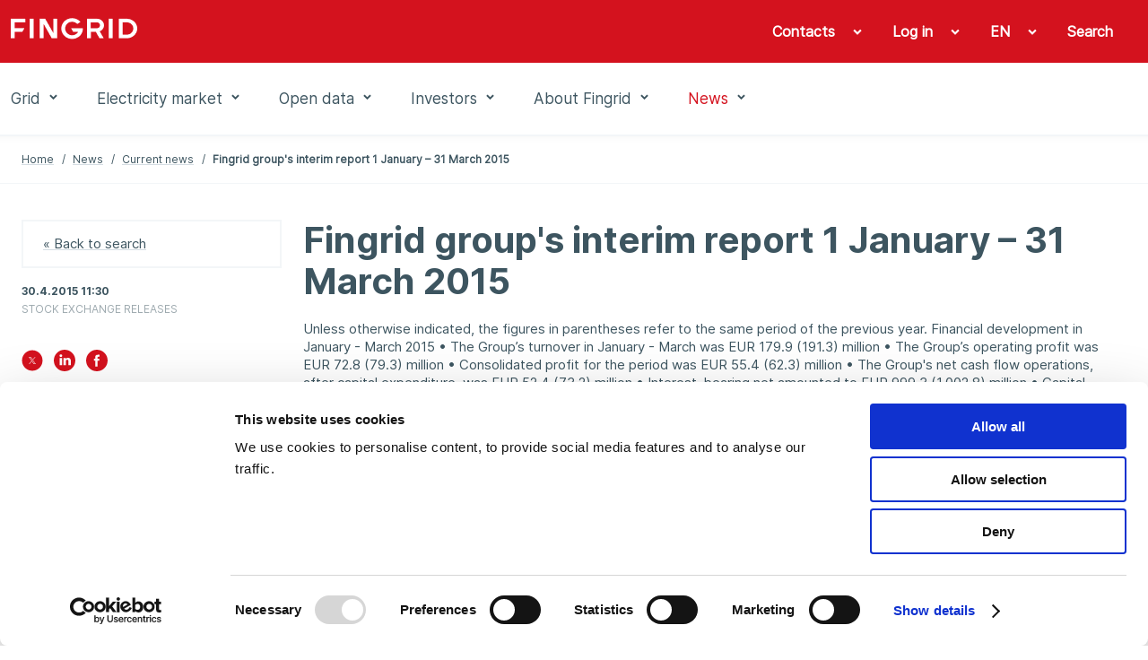

--- FILE ---
content_type: text/html; charset=utf-8
request_url: https://www.fingrid.fi/en/news/news/2015/fingrid-groups-interim-report-1-january--31-march-2015/
body_size: 67291
content:


<!doctype html>
<html lang="en">
<head prefix="og: http://ogp.me/ns# article: http://ogp.me/ns/article#">
    <meta charset="utf-8" />
    <meta http-equiv="X-UA-Compatible" content="IE=edge,chrome=1" />
    <meta http-equiv="Content-Language" content="en" />
    <base href="/en/news/news/2015/fingrid-groups-interim-report-1-january--31-march-2015/" />
    <title>Fingrid group&#39;s interim report 1 January – 31 March 2015 - Fingrid</title>
        <meta name="viewport" content="width=device-width, initial-scale=1" />
    <link rel="canonical" href="https://www.fingrid.fi/en/news/news/2015/fingrid-groups-interim-report-1-january--31-march-2015/" />

    
        <meta property="og:title" content="Fingrid group&#39;s interim report 1 January – 31 March 2015" />
    <meta property="og:type" content="article" />
    <meta property="og:image" content="https://www.fingrid.fi/contentassets/c94e5db619ce4592ba9e531381ff8f16/_r1a9803-hdr-id-8909.jpg" />
    <meta property="og:url" content="https://www.fingrid.fi/en/news/news/2015/fingrid-groups-interim-report-1-january--31-march-2015/" />
    <meta property="og:site_name" content="Fingrid" />
    <meta property="article:published_time" content="2015-04-30T11:30:00.0000000+03:00">

    

    <script
        id="Cookiebot"
        src="https://consent.cookiebot.com/uc.js"
        data-cbid="5e9b3c4c-ed25-44b5-8272-f8f0567e5f3e"
        data-culture="en"
        type="text/javascript"
        data-blockingmode="auto"
    ></script>
;
    


    <script>
        (function (w, t, f) {
            const enabledPages = '/en/electricity-market/datahub/,/datahub/,/en/electricity-market/datahub/questions-and-answers-about-datahub/,//,/en/electricity-market/datahub/sign-in-to-datahub-customer-portal/,//,/en/electricity-market/datahub/sign-in-to-datahub-customer-portal/datahub-customer-access-portal-qa/,//,/en/electricity-market/datahub/datahub-services/,//'.split(',').filter(x => x != '//');
            const pathname = w.location.pathname
            if (enabledPages.length > 0 && !enabledPages.includes(pathname.slice('-1') === '/' ? pathname : pathname + '/')) return;

            var s = 'script', o = '_customChat', h = atob(f), e, n;
            e = t.createElement(s);
            e.async = 1;
            e.src = h;

            w[o] = w[o] || function () {
                (w[o]._e = w[o]._e || []).push(arguments);
            };

            n = t.getElementsByTagName(s)[0];
            n.parentNode.insertBefore(e, n);
        })(window, document, 'aHR0cHM6Ly9haXN1cHBvcnQuZmkvanMvc2NyaXB0L3NjcmlwLmpz');
    </script>
;
    
<script defer data-domain="fingrid.fi" src="https://plausible.io/js/script.js"></script>
     
<script type="text/javascript">
    window.jsErrors = [];
    window.onerror = function (errorMessage) { window.jsErrors[window.jsErrors.length] = errorMessage; };
</script>

    <link rel="stylesheet" href="/static/dist/css/styles.css?v=639040785540000000">

    
</head>
<body>
    <div id="app" class="header-and-content">

        
<app-header inline-template>
    <header class="header">
        <div class="header-first-row hide-lg-tbl"
             ref="headerFirstRow">
            <div class="container-fluid">
                <div class="wrapper grid-max-width">
                    <div class="row">
                        <div class="logo col-sm-5">
                            <a href="/en/" title="Fingrid">
                                <img src="/static/dist/images/site/logo.png" srcset="/static/dist/images/site/logo2x.png 2x">
                            </a>
                        </div>
                        <div class="main-navigation col-sm-7">
                            <ul>
                                    <toggle inline-template>
                                        <li class="base "
                                            v-on:click="active = !active"
                                            v-on:mouseenter="active = true"
                                            v-on:mouseleave="active = false"
                                            v-bind:class="{ active: active }">
                                            <a class="base" 
                                                href="javascript:;"
                                                aria-haspopup="menu"
                                                :aria-expanded="active"
                                            >
                                                <span>Contacts</span>
                                                <span class="chevron"
                                                      v-bind:class="{'chevron--up': active, 'chevron--down': !active}">
                                                    <icon glyph="#chevron" class="icon"></icon>
                                                </span>
                                            </a>

    <div v-if="active"
         class="header-dropdown"
         v-cloak>
        <ul class="dropdown-navigation">
                <li>
                    <a href="/en/pages/contacts/offices/" target="_self"><span>Offices</span></a>
                </li>
                <li>
                    <a href="/en/pages/contacts/customer-contacts/" target="_self"><span>Customer contacts</span></a>
                </li>
                <li>
                    <a href="/en/pages/contacts/media-contact-persons/" target="_self"><span>Media contact persons</span></a>
                </li>
                <li>
                    <a href="/en/pages/contacts/extranet-service/" target="_self"><span>Extranet services</span></a>
                </li>
                <li>
                    <a href="/en/pages/contacts/fault-reports/" target="_self"><span>Fault reports</span></a>
                </li>
                <li>
                    <a href="/en/pages/contacts/feedback/" target="_self"><span>Give feedback</span></a>
                </li>
                <li>
                    <a href="/en/pages/contacts/billing-addresses/" target="_self"><span>Billing addresses</span></a>
                </li>
                <li>
                    <a href="/en/pages/contacts/raise-a-compliance-concern/" target="_self"><span>Reporting misconduct, the reporting channel, and whistleblower protection</span></a>
                </li>
        </ul>
    </div>
                                        </li>
                                    </toggle>
                                                                    <toggle inline-template>
                                        <li class="base"
                                            v-on:mouseenter="active = true"
                                            v-on:mouseleave="active = false"
                                            v-bind:class="{ active: active }">

                                            <a class="base"
                                                href="/en/pages/contacts/extranet-service/"
                                                target="_blank"
                                                aria-haspopup="menu"
                                                :aria-expanded="active"
                                            >
                                                <span>Log in</span>
                                                    <span class="chevron"
                                                        v-bind:class="{'chevron--up': active, 'chevron--down': !active}">
                                                        <icon glyph="#chevron" class="icon"></icon>
                                                    </span>
                                            </a>

                                                <div v-if="active"
                                                    class="header-dropdown"
                                                    v-cloak>

                                                    <ul class="dropdown-navigation dropdown-navigation--language">
                                                            <li>
                                                                <a href="https://oma.fingrid.fi/en/" target="_blank">
                                                                    <span>My Fingrid</span>
                                                                </a>
                                                            </li>
                                                            <li>
                                                                <a href="https://partners.fingrid.fi/en" target="_blank">
                                                                    <span>My Fingrid for Partners</span>
                                                                </a>
                                                            </li>
                                                            <li>
                                                                <a href="/en/pages/contacts/extranet-service/" target="_blank">
                                                                    <span>Extranet services</span>
                                                                </a>
                                                            </li>
                                                    </ul>
                                                </div>

                                        </li>
                                    </toggle>
                                <toggle inline-template>
                                    <li class="base"
                                        v-on:mouseenter="active = true"
                                        v-on:mouseleave="active = false"
                                        v-bind:class="{ active: active }">
                                        <a class="base"
                                            href="javascript:;"
                                            area-haspopup="true"
                                            :area-expanded="active"
                                            v-on:click="toggle()"
                                        >
                                            <span>EN</span>
                                            <span class="chevron"
                                                  v-bind:class="{'chevron--up': active, 'chevron--down': !active}">
                                                <icon glyph="#chevron" class="icon"></icon>
                                            </span>
                                        </a>
                                        <div v-if="active"
                                             class="header-dropdown"
                                             v-cloak>
                                            <ul class="dropdown-navigation dropdown-navigation--language">
                                                    <li>
                                                        <a href="/sv/">
                                                            <span>SV</span>
                                                        </a>
                                                    </li>
                                                    <li>
                                                        <a href="/">
                                                            <span>FI</span>
                                                        </a>
                                                    </li>
                                            </ul>
                                        </div>
                                    </li>
                                </toggle>
                                <toggle inline-template>
                                    <li class="base"
                                        v-on:mouseenter="active = true"
                                        v-on:mouseleave="active = false"
                                        v-bind:class="{ active: active }">
                                        <a class="base" href="/en/search/">
                                            <span class="search-link">
                                                Search
                                            </span>
                                        </a>
                                    </li>
                                </toggle>
                            </ul>
                        </div>
                    </div>
                </div>
            </div>
        </div>
        <div class="header-second-row"
             v-bind:class="{'header-sticky': fixedHeader}">
            <div class="container-fluid">
                <div :class="{'hidden': !fixedHeader}" class="logo hide-lg-tbl">
                    <a href="/en/" title="Fingrid">
                        <img src="/static/dist/images/site/logo_red.png" srcset="/static/dist/images/site/logo2x_red.png 2x">
                    </a>
                </div>
                <div class="wrapper grid-max-width">
                    <div class="row between-xs text-center start-lg-tbl">
                        <div class="col-xs-2 show-md-tbl hamburger-navigation">
                            <button class="base" v-on:click="toggleMenu('navigation')">
                                <icon glyph="#menu_burger" class="icon" v-bind:style="menuActive && {'display': 'none'}"></icon>
                                <icon glyph="#close" class="icon" v-bind:style="!menuActive && {'display': 'none'}"></icon>
                            </button>

                            <transition name="hamburger-menu">
                                <div class="hamburger-menu"
                                     v-show="activeItem === 'navigation'"
                                     v-cloak>
                                    <div class="items main-items">
                                        <mobile-menu :items='[{"Children":[{"Children":[],"Name":"Transmission grid services","Url":"/en/grid/main-grid-services/","Selected":false,"TargetFrame":"_self","ContentLink":"11881","Graph":false,"MegamenuImage":null,"MegamenuDescription":null},{"Children":[{"Children":[],"Name":"Examine grid connections on a map","Url":"/en/grid/grid-connection-agreement-phases/grid-scope/","Selected":false,"TargetFrame":"_self","ContentLink":"15450","Graph":false,"MegamenuImage":null,"MegamenuDescription":null},{"Children":[],"Name":"Send a connection enquiry","Url":"/en/grid/grid-connection-agreement-phases/uusi-liityntakysely/","Selected":false,"TargetFrame":"_self","ContentLink":"11559","Graph":false,"MegamenuImage":null,"MegamenuDescription":null},{"Children":[],"Name":"General connection terms","Url":"/en/grid/grid-connection-agreement-phases/general-connection-terms/","Selected":false,"TargetFrame":"_self","ContentLink":"319","Graph":false,"MegamenuImage":null,"MegamenuDescription":null},{"Children":[],"Name":"Connection agreement and grid connection fees","Url":"/en/grid/grid-connection-agreement-phases/liittymissopimus-ja--maksut/","Selected":false,"TargetFrame":"_self","ContentLink":"11909","Graph":false,"MegamenuImage":null,"MegamenuDescription":null},{"Children":[],"Name":"Main grid contract and service fees","Url":"/en/grid/grid-connection-agreement-phases/main-grid-contract-and-service-fees/","Selected":false,"TargetFrame":"_self","ContentLink":"19814","Graph":false,"MegamenuImage":null,"MegamenuDescription":null},{"Children":[],"Name":"Grid code specifications","Url":"/en/grid/grid-connection-agreement-phases/grid-code-specifications/","Selected":false,"TargetFrame":"_self","ContentLink":"14917","Graph":false,"MegamenuImage":null,"MegamenuDescription":null},{"Children":[],"Name":"Archive","Url":"/en/grid/grid-connection-agreement-phases/main-grid-contract-2012-2015/","Selected":false,"TargetFrame":"_self","ContentLink":"315","Graph":false,"MegamenuImage":null,"MegamenuDescription":null}],"Name":"Connection to the main grid","Url":"/en/grid/grid-connection-agreement-phases/","Selected":false,"TargetFrame":"_self","ContentLink":"5937","Graph":false,"MegamenuImage":null,"MegamenuDescription":null},{"Children":[{"Children":[],"Name":"Fingrid’s electricity transmission network","Url":"/en/grid/development/power-transmission-grid-of-fingrid/","Selected":false,"TargetFrame":"_self","ContentLink":"114","Graph":false,"MegamenuImage":null,"MegamenuDescription":null},{"Children":[],"Name":"Main electricity transmission lines","Url":"/en/grid/development/main-electricity-transmission-lines/","Selected":false,"TargetFrame":"_self","ContentLink":"194","Graph":false,"MegamenuImage":null,"MegamenuDescription":null},{"Children":[],"Name":"Electricity system of Finland","Url":"/en/grid/development/electricity-system-of-finland/","Selected":false,"TargetFrame":"_self","ContentLink":"192","Graph":false,"MegamenuImage":null,"MegamenuDescription":null},{"Children":[],"Name":"Part of the Nordic power system","Url":"/en/grid/development/part-of-the-nordic-power-system/","Selected":false,"TargetFrame":"_self","ContentLink":"196","Graph":false,"MegamenuImage":null,"MegamenuDescription":null},{"Children":[],"Name":"Prospects for future electricity production and consumption Q3 2025","Url":"/en/grid/development/prospects-for-future-electricity-production-and-consumption-q3-2024/","Selected":false,"TargetFrame":"_self","ContentLink":"62598","Graph":false,"MegamenuImage":null,"MegamenuDescription":null},{"Children":[],"Name":"Main grid development plan 2026-2035","Url":"/en/grid/development/Main-grid-development-plan/","Selected":false,"TargetFrame":"_self","ContentLink":"56960","Graph":false,"MegamenuImage":null,"MegamenuDescription":null},{"Children":[],"Name":"Electricity system vision 2025","Url":"/en/grid/development/electricity-system-vision-2025/","Selected":false,"TargetFrame":"_self","ContentLink":"65212","Graph":false,"MegamenuImage":null,"MegamenuDescription":null},{"Children":[],"Name":"Offshore wind power report","Url":"/en/grid/development/offshore-wind-power-report/","Selected":false,"TargetFrame":"_self","ContentLink":"63979","Graph":false,"MegamenuImage":null,"MegamenuDescription":null},{"Children":[],"Name":"Hydrogen economy project","Url":"/en/grid/development/fingrid-and-gasgrid-hydrogen-economy-project/","Selected":false,"TargetFrame":"_self","ContentLink":"62232","Graph":false,"MegamenuImage":null,"MegamenuDescription":null},{"Children":[],"Name":"Extent of the main grid","Url":"/en/grid/development/extent-of-the-main-grid/","Selected":false,"TargetFrame":"_self","ContentLink":"8959","Graph":false,"MegamenuImage":null,"MegamenuDescription":null},{"Children":[],"Name":"History and expansion of the main grid","Url":"/en/grid/development/history-and-expansion-of-the-main-grid/","Selected":false,"TargetFrame":"_self","ContentLink":"8638","Graph":false,"MegamenuImage":null,"MegamenuDescription":null}],"Name":"Network design","Url":"/en/grid/development/","Selected":false,"TargetFrame":"_self","ContentLink":"140","Graph":false,"MegamenuImage":null,"MegamenuDescription":null},{"Children":[{"Children":[],"Name":"Power system management","Url":"/en/grid/power-transmission/power-system-management/","Selected":false,"TargetFrame":"_self","ContentLink":"188","Graph":false,"MegamenuImage":null,"MegamenuDescription":null},{"Children":[],"Name":"Maintenance of power balance","Url":"/en/grid/power-transmission/maintenance-of-power-balance/","Selected":false,"TargetFrame":"_self","ContentLink":"191","Graph":false,"MegamenuImage":null,"MegamenuDescription":null},{"Children":[],"Name":"Maintaining system security","Url":"/en/grid/power-transmission/maintaining-of-system-security/","Selected":false,"TargetFrame":"_self","ContentLink":"190","Graph":false,"MegamenuImage":null,"MegamenuDescription":null},{"Children":[],"Name":"Supply security of electricity","Url":"/en/grid/power-transmission/supply-security-of-electricity/","Selected":false,"TargetFrame":"_self","ContentLink":"182","Graph":false,"MegamenuImage":null,"MegamenuDescription":null},{"Children":[],"Name":"Transmission management","Url":"/en/grid/power-transmission/transmission-management/","Selected":false,"TargetFrame":"_self","ContentLink":"189","Graph":false,"MegamenuImage":null,"MegamenuDescription":null}],"Name":"Electricity transmission and the use of the electricity system","Url":"/en/grid/power-transmission/","Selected":false,"TargetFrame":"_self","ContentLink":"317","Graph":false,"MegamenuImage":null,"MegamenuDescription":null},{"Children":[{"Children":[],"Name":"The progress of the project","Url":"/en/grid/construction/project-stages/","Selected":false,"TargetFrame":"_self","ContentLink":"18910","Graph":false,"MegamenuImage":null,"MegamenuDescription":null},{"Children":[],"Name":"The Helsinki 400 kilovolt power cable connection","Url":"/en/grid/construction/power-cable-Helsinki/","Selected":false,"TargetFrame":"_self","ContentLink":"19577","Graph":false,"MegamenuImage":null,"MegamenuDescription":null},{"Children":[],"Name":"Aurora Line","Url":"/en/grid/construction/aurora-line/","Selected":false,"TargetFrame":"_self","ContentLink":"19829","Graph":false,"MegamenuImage":null,"MegamenuDescription":null},{"Children":[],"Name":"Aurora Line 2","Url":"/en/grid/construction/aurora-line-2/","Selected":false,"TargetFrame":"_self","ContentLink":"66846","Graph":false,"MegamenuImage":null,"MegamenuDescription":null},{"Children":[],"Name":"​​Fenno-Skan 3​","Url":"/en/grid/construction/fenno-skan-3/","Selected":false,"TargetFrame":"_self","ContentLink":"67188","Graph":false,"MegamenuImage":null,"MegamenuDescription":null}],"Name":"Construction","Url":"/en/grid/construction/","Selected":false,"TargetFrame":"_self","ContentLink":"18900","Graph":false,"MegamenuImage":null,"MegamenuDescription":null},{"Children":[{"Children":[],"Name":"Transmission lines","Url":"/en/grid/maintenance/transmission-lines/","Selected":false,"TargetFrame":"_self","ContentLink":"139","Graph":false,"MegamenuImage":null,"MegamenuDescription":null},{"Children":[],"Name":"Substations","Url":"/en/grid/maintenance/substations/","Selected":false,"TargetFrame":"_self","ContentLink":"138","Graph":false,"MegamenuImage":null,"MegamenuDescription":null},{"Children":[],"Name":"Reserve power plants","Url":"/en/grid/maintenance/reserve-power-plants/","Selected":false,"TargetFrame":"_self","ContentLink":"2009","Graph":false,"MegamenuImage":null,"MegamenuDescription":null}],"Name":"Maintenance","Url":"/en/grid/maintenance/","Selected":false,"TargetFrame":"_self","ContentLink":"132","Graph":false,"MegamenuImage":null,"MegamenuDescription":null},{"Children":[{"Children":[],"Name":"Occupational safety","Url":"/en/grid/safety/occupational-safety/","Selected":false,"TargetFrame":"_self","ContentLink":"141","Graph":false,"MegamenuImage":null,"MegamenuDescription":null},{"Children":[],"Name":"Impacts of transmission lines on people","Url":"/en/grid/safety/impacts-of-transmission-lines-on-people/","Selected":false,"TargetFrame":"_self","ContentLink":"162","Graph":false,"MegamenuImage":null,"MegamenuDescription":null},{"Children":[],"Name":"Safety instructions","Url":"/en/grid/safety/safety-instructions/","Selected":false,"TargetFrame":"_self","ContentLink":"147","Graph":false,"MegamenuImage":null,"MegamenuDescription":null},{"Children":[],"Name":"Frequently asked questions","Url":"/en/grid/safety/frequently-asked-questions/","Selected":false,"TargetFrame":"_self","ContentLink":"149","Graph":false,"MegamenuImage":null,"MegamenuDescription":null}],"Name":"Safety","Url":"/en/grid/safety/","Selected":false,"TargetFrame":"_self","ContentLink":"2010","Graph":false,"MegamenuImage":null,"MegamenuDescription":null},{"Children":[{"Children":[],"Name":"Fees","Url":"/en/grid/peak-load-capacity/fees/","Selected":false,"TargetFrame":"_self","ContentLink":"263","Graph":false,"MegamenuImage":null,"MegamenuDescription":null},{"Children":[],"Name":"Yearly periods","Url":"/en/grid/peak-load-capacity/yearly-periods/","Selected":false,"TargetFrame":"_self","ContentLink":"3128","Graph":false,"MegamenuImage":null,"MegamenuDescription":null}],"Name":"Peak load capacity","Url":"/en/grid/peak-load-capacity/","Selected":false,"TargetFrame":"_self","ContentLink":"257","Graph":true,"MegamenuImage":null,"MegamenuDescription":null},{"Children":[{"Children":[],"Name":"Land use and environmental policy","Url":"/en/grid/land-use-and-environment/land-use-and-environmental-policy/","Selected":false,"TargetFrame":"_self","ContentLink":"165","Graph":false,"MegamenuImage":null,"MegamenuDescription":null},{"Children":[],"Name":"Principles and operating methods","Url":"/en/grid/land-use-and-environment/principles-and-operating-methods/","Selected":false,"TargetFrame":"_self","ContentLink":"13478","Graph":false,"MegamenuImage":null,"MegamenuDescription":null},{"Children":[],"Name":"Mitigating environmental impacts","Url":"/en/grid/land-use-and-environment/environmental-impacts-of-transmission-lines/","Selected":false,"TargetFrame":"_self","ContentLink":"163","Graph":false,"MegamenuImage":null,"MegamenuDescription":null},{"Children":[],"Name":"Using transmission line rights-of-way","Url":"/en/grid/land-use-and-environment/using-transmission-line-rights-of-way/","Selected":false,"TargetFrame":"_self","ContentLink":"129","Graph":false,"MegamenuImage":null,"MegamenuDescription":null},{"Children":[],"Name":"Permits and statements","Url":"/en/grid/land-use-and-environment/license-and-statement/","Selected":false,"TargetFrame":"_self","ContentLink":"130","Graph":false,"MegamenuImage":null,"MegamenuDescription":null}],"Name":"Land use and environment","Url":"/en/grid/land-use-and-environment/","Selected":false,"TargetFrame":"_self","ContentLink":"157","Graph":false,"MegamenuImage":null,"MegamenuDescription":null},{"Children":[{"Children":[],"Name":"Questions and answers about electricity shortages","Url":"/en/grid/information-regarding-electricity-shortages/questions-and-answers-about-electricity-shortages/","Selected":false,"TargetFrame":"_self","ContentLink":"18317","Graph":false,"MegamenuImage":null,"MegamenuDescription":null}],"Name":"Information regarding electricity shortages","Url":"/en/grid/information-regarding-electricity-shortages/","Selected":false,"TargetFrame":"_self","ContentLink":"18308","Graph":false,"MegamenuImage":null,"MegamenuDescription":null}],"Name":"Grid","Url":"/en/grid/","Selected":false,"TargetFrame":"_self","ContentLink":"117","Graph":false,"MegamenuImage":"65136","MegamenuDescription":"\u003cp\u003eFingrid is responsible for electricity transmission in Finland\u0026rsquo;s main grid, the backbone electricity transmission network. Large electricity production plants, distribution system operators and heavy industry are connected to the main grid, which comprises more than 14,500 kilometres of 400-, 220- and 110-kilovolt transmission lines, numerous substations, and the reserve power plants that are required in the event of serious disruptions. Fingrid owns the main grid and, together with Finland\u0026rsquo;s neighbouring countries, also the main grid\u0027s international connections. The power system of Finland is part of a joint Nordic power system connected to the Central European system with DC connections.\u003c/p\u003e\n\u003cp\u003eThe principles for planning and developing the main grid are customer needs, promoting the functionality of the electricity market, maintaining system security, ensuring sufficient transmission capacity, cost-effectiveness and managing an ageing network. The grid is developed over the long term in a manner that provides technical and economic optimisation while simultaneously ensuring future operating conditions.\u0026nbsp;\u003c/p\u003e\n\u003cp\u003eOn these pages, you can find instructions on how to connect to the main grid, learn about the system\u0026rsquo;s technical requirements, view connection options, and submit a connection inquiry. Read more about the latest development plan for the main grid, the vision for the electricity system and other grid development projects. Here, we will present our ongoing main grid construction projects, our principles for main grid maintenance, and our occupational health and safety practices. We take the environment into account in our grid maintenance, long-term land use, and the construction of transmission lines, substations and reserve power plants.\u003c/p\u003e"},{"Children":[{"Children":[],"Name":"Electricity market services","Url":"/en/electricity-market/Electricity-market-services/","Selected":false,"TargetFrame":"_self","ContentLink":"325","Graph":false,"MegamenuImage":null,"MegamenuDescription":null},{"Children":[{"Children":[],"Name":"State of the Baltic Sea area power system","Url":"/en/electricity-market/power-system/state-of-the-nordic-power-system/","Selected":false,"TargetFrame":"_self","ContentLink":"3350","Graph":false,"MegamenuImage":null,"MegamenuDescription":null},{"Children":[],"Name":"Operation disturbances","Url":"/en/electricity-market/power-system/operation-disturbances/","Selected":false,"TargetFrame":"_self","ContentLink":"180","Graph":false,"MegamenuImage":null,"MegamenuDescription":null}],"Name":"Power system","Url":"/en/electricity-market/power-system/","Selected":false,"TargetFrame":"_self","ContentLink":"238","Graph":false,"MegamenuImage":null,"MegamenuDescription":null},{"Children":[{"Children":[],"Name":"Electricity market development projects","Url":"/en/electricity-market/market-integration/electricity-market-development-projects/","Selected":false,"TargetFrame":"_self","ContentLink":"8456","Graph":false,"MegamenuImage":null,"MegamenuDescription":null},{"Children":[],"Name":"Network codes","Url":"/en/electricity-market/market-integration/network-codes/","Selected":false,"TargetFrame":"_self","ContentLink":"241","Graph":false,"MegamenuImage":null,"MegamenuDescription":null},{"Children":[],"Name":"European co-operation","Url":"/en/electricity-market/market-integration/european-co-operation/","Selected":false,"TargetFrame":"_self","ContentLink":"297","Graph":false,"MegamenuImage":null,"MegamenuDescription":null}],"Name":"Unified electricity market","Url":"/en/electricity-market/market-integration/","Selected":false,"TargetFrame":"_self","ContentLink":"201","Graph":false,"MegamenuImage":null,"MegamenuDescription":null},{"Children":[{"Children":[],"Name":"Description of balance model","Url":"/en/electricity-market/balance-service/description-of-balance-model/","Selected":false,"TargetFrame":"_self","ContentLink":"308","Graph":false,"MegamenuImage":null,"MegamenuDescription":null},{"Children":[],"Name":"Imbalance settlement","Url":"/en/electricity-market/balance-service/imbalance-settlement/","Selected":false,"TargetFrame":"_self","ContentLink":"305","Graph":false,"MegamenuImage":null,"MegamenuDescription":null},{"Children":[],"Name":"Fees","Url":"/en/electricity-market/balance-service/fees/","Selected":false,"TargetFrame":"_self","ContentLink":"304","Graph":false,"MegamenuImage":null,"MegamenuDescription":null}],"Name":"Balance services","Url":"/en/electricity-market/balance-service/","Selected":false,"TargetFrame":"_self","ContentLink":"298","Graph":false,"MegamenuImage":null,"MegamenuDescription":null},{"Children":[{"Children":[],"Name":"Power system reserves","Url":"/en/electricity-market/reserves/power-system-reserves/","Selected":false,"TargetFrame":"_self","ContentLink":"64339","Graph":false,"MegamenuImage":null,"MegamenuDescription":null},{"Children":[],"Name":"Reserve markets","Url":"/en/electricity-market/reserves/reserve-markets/","Selected":false,"TargetFrame":"_self","ContentLink":"64340","Graph":false,"MegamenuImage":null,"MegamenuDescription":null},{"Children":[],"Name":"Reserve products and market participation","Url":"/en/electricity-market/reserves/reserve-products/","Selected":false,"TargetFrame":"_self","ContentLink":"64341","Graph":false,"MegamenuImage":null,"MegamenuDescription":null},{"Children":[],"Name":"Reserve market development","Url":"/en/electricity-market/reserves/reserve-market-development/","Selected":false,"TargetFrame":"_self","ContentLink":"64348","Graph":false,"MegamenuImage":null,"MegamenuDescription":null}],"Name":"Reserves","Url":"/en/electricity-market/reserves/","Selected":false,"TargetFrame":"_self","ContentLink":"64338","Graph":false,"MegamenuImage":null,"MegamenuDescription":null},{"Children":[{"Children":[],"Name":"Questions and answers about Datahub","Url":"/en/electricity-market/datahub/questions-and-answers-about-datahub/","Selected":false,"TargetFrame":"_self","ContentLink":"15297","Graph":false,"MegamenuImage":null,"MegamenuDescription":null},{"Children":[],"Name":"Sign in to Datahub Customer Portal","Url":"/en/electricity-market/datahub/sign-in-to-datahub-customer-portal/","Selected":false,"TargetFrame":"_self","ContentLink":"52707","Graph":false,"MegamenuImage":null,"MegamenuDescription":null},{"Children":[],"Name":"Information Exchange Services","Url":"/en/electricity-market/datahub/datahub-services/","Selected":false,"TargetFrame":"_self","ContentLink":"277","Graph":false,"MegamenuImage":null,"MegamenuDescription":null}],"Name":"Datahub","Url":"/en/electricity-market/datahub/","Selected":false,"TargetFrame":"_self","ContentLink":"64474","Graph":false,"MegamenuImage":null,"MegamenuDescription":null},{"Children":[{"Children":[],"Name":"Joining the electricity GO register","Url":"/en/electricity-market/guarantees-of-origin/joining-the-go-register/","Selected":false,"TargetFrame":"_self","ContentLink":"6658","Graph":false,"MegamenuImage":null,"MegamenuDescription":null},{"Children":[],"Name":"Transactions of electricity GOs","Url":"/en/electricity-market/guarantees-of-origin/transactions-of-gos/","Selected":false,"TargetFrame":"_self","ContentLink":"6664","Graph":false,"MegamenuImage":null,"MegamenuDescription":null},{"Children":[],"Name":"Fees","Url":"/en/electricity-market/guarantees-of-origin/fees/","Selected":false,"TargetFrame":"_self","ContentLink":"271","Graph":false,"MegamenuImage":null,"MegamenuDescription":null},{"Children":[],"Name":"Legislation","Url":"/en/electricity-market/guarantees-of-origin/legislation/","Selected":false,"TargetFrame":"_self","ContentLink":"269","Graph":false,"MegamenuImage":null,"MegamenuDescription":null},{"Children":[],"Name":"Frequently asked questions","Url":"/en/electricity-market/guarantees-of-origin/frequently-asked-questions/","Selected":false,"TargetFrame":"_self","ContentLink":"270","Graph":false,"MegamenuImage":null,"MegamenuDescription":null},{"Children":[],"Name":"Material and market information","Url":"/en/electricity-market/guarantees-of-origin/Material-and-market-information/","Selected":false,"TargetFrame":"_self","ContentLink":"6670","Graph":false,"MegamenuImage":null,"MegamenuDescription":null}],"Name":"Guarantees of Origin","Url":"/en/electricity-market/guarantees-of-origin/","Selected":false,"TargetFrame":"_self","ContentLink":"264","Graph":false,"MegamenuImage":null,"MegamenuDescription":null}],"Name":"Electricity market","Url":"/en/electricity-market/","Selected":false,"TargetFrame":"_self","ContentLink":"198","Graph":false,"MegamenuImage":"65137","MegamenuDescription":"\u003cp\u003eA functioning electricity market is in everyone\u0027s best interests. Fingrid\u0027s mission is to promote the functionality, efficiency and reliability of the electricity market. An undisrupted power supply now and in the future is Fingrid\u0026rsquo;s responsibility. As electricity markets expand, Finland is becoming more closely involved in pan-European developments within the sector. By promoting the functionality of the electricity market, Fingrid ensures that Finns continue to receive the cheapest electricity possible. We work closely with other Nordic transmission system operators. We are actively working to develop both Nordic market opportunities and European electricity markets, while safeguarding national interests.\u003c/p\u003e\n\u003cp\u003eThese pages contain general information about the electricity market and Fingrid\u0027s electricity market services: electricity market development, reserve market services, balance services, the data hub, and guarantee of origin services. You can also learn about international electricity market projects, European electricity market legislation, and different types of reserves.\u003c/p\u003e"},{"Children":[{"Children":[],"Name":"Fingrid Open data","Url":"/en/electricity-market-information/fingrid-open-data/","Selected":false,"TargetFrame":"_self","ContentLink":"292","Graph":false,"MegamenuImage":null,"MegamenuDescription":null},{"Children":[{"Children":[],"Name":"Generation forecast","Url":"/en/electricity-market-information/load-and-generation-forecasts/generation-hourly-forecast/","Selected":false,"TargetFrame":"_self","ContentLink":"2600","Graph":true,"MegamenuImage":null,"MegamenuDescription":null},{"Children":[],"Name":"Load forecast","Url":"/en/electricity-market-information/load-and-generation-forecasts/load-hourly-forecast/","Selected":false,"TargetFrame":"_self","ContentLink":"2656","Graph":true,"MegamenuImage":null,"MegamenuDescription":null}],"Name":"Load and generation forecasts","Url":"/en/electricity-market-information/load-and-generation-forecasts/","Selected":false,"TargetFrame":"_self","ContentLink":"230","Graph":true,"MegamenuImage":null,"MegamenuDescription":null},{"Children":[],"Name":"Load and generation","Url":"/en/electricity-market-information/load-and-generation/","Selected":false,"TargetFrame":"_self","ContentLink":"227","Graph":true,"MegamenuImage":null,"MegamenuDescription":null},{"Children":[],"Name":"Wind power generation","Url":"/en/electricity-market-information/wind-power-generation/","Selected":false,"TargetFrame":"_self","ContentLink":"2518","Graph":true,"MegamenuImage":null,"MegamenuDescription":null},{"Children":[],"Name":"Solar power","Url":"/en/electricity-market-information/solar-power/","Selected":false,"TargetFrame":"_self","ContentLink":"228","Graph":true,"MegamenuImage":null,"MegamenuDescription":null},{"Children":[],"Name":"Real-time CO2 emissions estimate","Url":"/en/electricity-market-information/real-time-co2-emissions-estimate/","Selected":false,"TargetFrame":"_self","ContentLink":"9287","Graph":true,"MegamenuImage":null,"MegamenuDescription":null},{"Children":[{"Children":[],"Name":"aFRR capacity market","Url":"/en/electricity-market-information/reserve-market-information/automatic-frequency-restoration-reserve-afrr-realised-hourly-transactions/","Selected":false,"TargetFrame":"_self","ContentLink":"2562","Graph":true,"MegamenuImage":null,"MegamenuDescription":null},{"Children":[],"Name":"aFRR energy market","Url":"/en/electricity-market-information/reserve-market-information/afrr-energy-market/","Selected":false,"TargetFrame":"_self","ContentLink":"63316","Graph":true,"MegamenuImage":null,"MegamenuDescription":null},{"Children":[],"Name":"Frequency containment reserves (FCR-N, FCR-D up and FCR-D down), transactions in the hourly and yearly markets","Url":"/en/electricity-market-information/reserve-market-information/frequency-controlled-disturbance-reserve/","Selected":false,"TargetFrame":"_self","ContentLink":"2560","Graph":true,"MegamenuImage":null,"MegamenuDescription":null},{"Children":[],"Name":"Activated FCR-N","Url":"/en/electricity-market-information/reserve-market-information/activated-reserve/","Selected":false,"TargetFrame":"_self","ContentLink":"2564","Graph":true,"MegamenuImage":null,"MegamenuDescription":null},{"Children":[],"Name":"Special regulation","Url":"/en/electricity-market-information/reserve-market-information/special-regulation/","Selected":false,"TargetFrame":"_self","ContentLink":"226","Graph":true,"MegamenuImage":null,"MegamenuDescription":null},{"Children":[],"Name":"Fast Frequency Reserve (FFR)","Url":"/en/electricity-market-information/reserve-market-information/fast-frequency-reserve/","Selected":false,"TargetFrame":"_self","ContentLink":"12511","Graph":true,"MegamenuImage":null,"MegamenuDescription":null},{"Children":[],"Name":"Volume and price of balancing energy","Url":"/en/electricity-market-information/reserve-market-information/balancing-power-price/","Selected":false,"TargetFrame":"_self","ContentLink":"2523","Graph":true,"MegamenuImage":null,"MegamenuDescription":null},{"Children":[],"Name":"Aggregated regulating bids","Url":"/en/electricity-market-information/reserve-market-information/aggregated-regulating-bids/","Selected":false,"TargetFrame":"_self","ContentLink":"2524","Graph":true,"MegamenuImage":null,"MegamenuDescription":null},{"Children":[],"Name":"Balancing Capacity Market, estimate of required procurement","Url":"/en/electricity-market-information/reserve-market-information/balancing-capacity-market-estimate-of-required-procurement/","Selected":false,"TargetFrame":"_self","ContentLink":"2529","Graph":false,"MegamenuImage":null,"MegamenuDescription":null},{"Children":[],"Name":"Balancing capacity market, procurement","Url":"/en/electricity-market-information/reserve-market-information/balancing-capacity-market-procurement/","Selected":false,"TargetFrame":"_self","ContentLink":"19640","Graph":false,"MegamenuImage":null,"MegamenuDescription":null},{"Children":[],"Name":"Balancing capacity market, archive","Url":"/en/electricity-market-information/reserve-market-information/balancing-capacity-market-archive/","Selected":false,"TargetFrame":"_self","ContentLink":"11931","Graph":false,"MegamenuImage":null,"MegamenuDescription":null}],"Name":"Reserve market information","Url":"/en/electricity-market-information/reserve-market-information/","Selected":false,"TargetFrame":"_self","ContentLink":"6211","Graph":true,"MegamenuImage":null,"MegamenuDescription":null},{"Children":[],"Name":"Inertia of the Nordic power system","Url":"/en/electricity-market-information/InertiaofNordicpowersystem/","Selected":false,"TargetFrame":"_self","ContentLink":"9181","Graph":true,"MegamenuImage":null,"MegamenuDescription":null},{"Children":[{"Children":[],"Name":"Mid-term capacity development","Url":"/en/electricity-market-information/cross-border-transmission/mid-term-capacity-development/","Selected":false,"TargetFrame":"_self","ContentLink":"2618","Graph":false,"MegamenuImage":null,"MegamenuDescription":null}],"Name":"Cross-border transmission","Url":"/en/electricity-market-information/cross-border-transmission/","Selected":false,"TargetFrame":"_self","ContentLink":"231","Graph":true,"MegamenuImage":null,"MegamenuDescription":null},{"Children":[],"Name":"Available capacities","Url":"/en/electricity-market-information/available-capacities/","Selected":false,"TargetFrame":"_self","ContentLink":"235","Graph":true,"MegamenuImage":null,"MegamenuDescription":null},{"Children":[{"Children":[],"Name":"Transactions of electricity GOs as monthly totals (MWh)","Url":"/en/electricity-market-information/transactions-of-gos2/transactions-of-gos/","Selected":false,"TargetFrame":"_self","ContentLink":"7950","Graph":true,"MegamenuImage":null,"MegamenuDescription":null},{"Children":[],"Name":"Transactions of electricity GOs by production type (MWh)","Url":"/en/electricity-market-information/transactions-of-gos2/by-production-type/","Selected":false,"TargetFrame":"_self","ContentLink":"7949","Graph":true,"MegamenuImage":null,"MegamenuDescription":null},{"Children":[],"Name":"Account holders","Url":"/en/electricity-market-information/transactions-of-gos2/account-holders/","Selected":false,"TargetFrame":"_self","ContentLink":"7951","Graph":true,"MegamenuImage":null,"MegamenuDescription":null},{"Children":[],"Name":"Production devices","Url":"/en/electricity-market-information/transactions-of-gos2/production-devices/","Selected":false,"TargetFrame":"_self","ContentLink":"7952","Graph":true,"MegamenuImage":null,"MegamenuDescription":null}],"Name":"GO Data ","Url":"/en/electricity-market-information/transactions-of-gos2/","Selected":false,"TargetFrame":"_self","ContentLink":"2754","Graph":true,"MegamenuImage":null,"MegamenuDescription":null},{"Children":[{"Children":[],"Name":"Price of imbalance power until 1.11.2021 01.00","Url":"/en/electricity-market-information/imbalance/price-of-imbalance-power/","Selected":false,"TargetFrame":"_self","ContentLink":"208","Graph":true,"MegamenuImage":null,"MegamenuDescription":null},{"Children":[],"Name":"Imbalance power between Finland and Sweden","Url":"/en/electricity-market-information/imbalance/imbalance-power-between-finland-and-sweden/","Selected":false,"TargetFrame":"_self","ContentLink":"2576","Graph":true,"MegamenuImage":null,"MegamenuDescription":null},{"Children":[],"Name":"Imbalance price from 1.11.2021","Url":"/en/electricity-market-information/imbalance/imbalance-price/","Selected":false,"TargetFrame":"_self","ContentLink":"15079","Graph":false,"MegamenuImage":null,"MegamenuDescription":null}],"Name":"Imbalance","Url":"/en/electricity-market-information/imbalance/","Selected":false,"TargetFrame":"_self","ContentLink":"205","Graph":true,"MegamenuImage":null,"MegamenuDescription":null},{"Children":[],"Name":"Congestion income","Url":"/en/electricity-market-information/congestion-income/","Selected":false,"TargetFrame":"_self","ContentLink":"204","Graph":true,"MegamenuImage":null,"MegamenuDescription":null},{"Children":[],"Name":"History data from cut P1","Url":"/en/electricity-market-information/history-data-from-cut-p1/","Selected":false,"TargetFrame":"_self","ContentLink":"2599","Graph":true,"MegamenuImage":null,"MegamenuDescription":null},{"Children":[],"Name":"European transparency platform","Url":"/en/electricity-market-information/european-transparency-platform/","Selected":false,"TargetFrame":"_self","ContentLink":"293","Graph":false,"MegamenuImage":null,"MegamenuDescription":null}],"Name":"Open data","Url":"/en/electricity-market-information/","Selected":false,"TargetFrame":"_self","ContentLink":"291","Graph":true,"MegamenuImage":"65138","MegamenuDescription":"\u003cp\u003eFingrid publishes open data on Finland\u0027s electricity system and electricity markets. This open data consists of content and data in digital format that anyone can freely use and share at no cost. Providing easy access to summarised data enables the development of new services and applications, and is a cost-effective way of improving efficiency in the electricity market.\u003c/p\u003e\n\u003cp\u003eFingrid\u0027s website contains a wealth of information about the electricity system and electricity markets, including real-time data on the status of the electricity system that is updated every three minutes.\u003c/p\u003e\n\u003cp\u003eFingrid also has its own open data website. The service provides powerful search functions for finding and browsing datasets. You can perform limited searches on individual datasets via a separate user interface and save the results in either CSV or XML format for further processing. Data can also be downloaded in machine-readable format via an open RESTful API. The application programming interface enables and facilitates the development of data-based services.\u003c/p\u003e\n\u003cp\u003e\u0026nbsp;Fingrid\u0026rsquo;s open data website can be found at: data.fingrid.fi\u003c/p\u003e\n\u003cp\u003e\u0026nbsp;The service is continuously being developed, and feedback can be sent to: avoindata(at)fingrid.fi\u003c/p\u003e"},{"Children":[{"Children":[],"Name":"The operating principles of finance","Url":"/en/investors/the-operating-principles-of-finance/","Selected":false,"TargetFrame":"_self","ContentLink":"69","Graph":false,"MegamenuImage":null,"MegamenuDescription":null},{"Children":[{"Children":[],"Name":"Debt programmes","Url":"/en/investors/financing/debt-programmes/","Selected":false,"TargetFrame":"_self","ContentLink":"68","Graph":false,"MegamenuImage":null,"MegamenuDescription":null},{"Children":[],"Name":"Debt by source","Url":"/en/investors/financing/debt-by-source/","Selected":false,"TargetFrame":"_self","ContentLink":"67","Graph":false,"MegamenuImage":null,"MegamenuDescription":null},{"Children":[],"Name":"Debt maturity profile","Url":"/en/investors/financing/debt-maturity-profile/","Selected":false,"TargetFrame":"_self","ContentLink":"66","Graph":false,"MegamenuImage":null,"MegamenuDescription":null},{"Children":[],"Name":"Green financing","Url":"/en/investors/financing/green-financing/","Selected":false,"TargetFrame":"_self","ContentLink":"6167","Graph":false,"MegamenuImage":null,"MegamenuDescription":null},{"Children":[],"Name":"Financial risk management principles","Url":"/en/investors/financing/financial-risk-management-principles/","Selected":false,"TargetFrame":"_self","ContentLink":"65","Graph":false,"MegamenuImage":null,"MegamenuDescription":null}],"Name":"Financing","Url":"/en/investors/financing/","Selected":false,"TargetFrame":"_self","ContentLink":"63","Graph":false,"MegamenuImage":null,"MegamenuDescription":null},{"Children":[],"Name":"Credit ratings","Url":"/en/investors/credit-ratings/","Selected":false,"TargetFrame":"_self","ContentLink":"61","Graph":false,"MegamenuImage":null,"MegamenuDescription":null},{"Children":[],"Name":"Calendar","Url":"/en/investors/calendar/","Selected":false,"TargetFrame":"_self","ContentLink":"60","Graph":false,"MegamenuImage":null,"MegamenuDescription":null},{"Children":[{"Children":[],"Name":"Financial reports 2002 - 2016","Url":"/en/investors/financial-reports-and-presentations/financial-reports-archive/","Selected":false,"TargetFrame":"_self","ContentLink":"58","Graph":false,"MegamenuImage":null,"MegamenuDescription":null}],"Name":"Financial reports and presentations","Url":"/en/investors/financial-reports-and-presentations/","Selected":false,"TargetFrame":"_self","ContentLink":"57","Graph":false,"MegamenuImage":null,"MegamenuDescription":null},{"Children":[],"Name":"Shares and shareholders","Url":"/en/investors/shares-and-shareholders/","Selected":false,"TargetFrame":"_self","ContentLink":"56","Graph":false,"MegamenuImage":null,"MegamenuDescription":null},{"Children":[],"Name":"Corporate governance","Url":"/en/investors/corporate-governance/","Selected":false,"TargetFrame":"_self","ContentLink":"8909","Graph":false,"MegamenuImage":null,"MegamenuDescription":null}],"Name":"Investors","Url":"/en/investors/","Selected":false,"TargetFrame":"_self","ContentLink":"55","Graph":false,"MegamenuImage":"65139","MegamenuDescription":"\u003cp\u003eThe main objectives of Fingrid\u0027s financial management are cost-effectiveness, continuous productivity improvements, a high credit rating, and the creation of shareholder value.\u003c/p\u003e\n\u003cp\u003eTogether, the Finnish State and the National Emergency Supply Agency own more than half of Fingrid. Other owners include pension and insurance companies and other institutional investors.\u003c/p\u003e\n\u003cp\u003eThese pages present Fingrid\u0027s financial and funding principles, debt financing arrangements, credit rating, investor calendar, financial publications and presentations, shares and shareholders, and comprehensive information about corporate governance and management.\u003c/p\u003e"},{"Children":[{"Children":[{"Children":[],"Name":"Principles and responsibe procurements","Url":"/en/company/corporate-responsibility/principles/","Selected":false,"TargetFrame":"_self","ContentLink":"14209","Graph":false,"MegamenuImage":null,"MegamenuDescription":null},{"Children":[],"Name":"UN Sustainable Development Goals","Url":"/en/company/corporate-responsibility/yk-sustainable-development-goals/","Selected":false,"TargetFrame":"_self","ContentLink":"14272","Graph":false,"MegamenuImage":null,"MegamenuDescription":null},{"Children":[],"Name":"Environmental responsibility","Url":"/en/company/corporate-responsibility/environmental-responsibility/","Selected":false,"TargetFrame":"_self","ContentLink":"14218","Graph":false,"MegamenuImage":null,"MegamenuDescription":null},{"Children":[],"Name":"Social responsibility","Url":"/en/company/corporate-responsibility/social-responsibility/","Selected":false,"TargetFrame":"_self","ContentLink":"14221","Graph":false,"MegamenuImage":null,"MegamenuDescription":null},{"Children":[],"Name":"Good governance","Url":"/en/company/corporate-responsibility/good-governance/","Selected":false,"TargetFrame":"_self","ContentLink":"14226","Graph":false,"MegamenuImage":null,"MegamenuDescription":null},{"Children":[],"Name":"Reporting","Url":"/en/company/corporate-responsibility/reporting/","Selected":false,"TargetFrame":"_self","ContentLink":"14229","Graph":false,"MegamenuImage":null,"MegamenuDescription":null},{"Children":[],"Name":"Reporting misconduct, the reporting channel, and whistleblower protection","Url":"/en/company/corporate-responsibility/raise-a-compliance-concern/","Selected":false,"TargetFrame":"_self","ContentLink":"14231","Graph":false,"MegamenuImage":null,"MegamenuDescription":null}],"Name":"Corporate responsibility","Url":"/en/company/corporate-responsibility/","Selected":false,"TargetFrame":"_self","ContentLink":"13927","Graph":false,"MegamenuImage":null,"MegamenuDescription":null},{"Children":[{"Children":[],"Name":"Basic task, values and vision","Url":"/en/company/in-brief/basictask-values-vision/","Selected":false,"TargetFrame":"_self","ContentLink":"116","Graph":false,"MegamenuImage":null,"MegamenuDescription":null},{"Children":[],"Name":"Organisation","Url":"/en/company/in-brief/organisation/","Selected":false,"TargetFrame":"_self","ContentLink":"100","Graph":false,"MegamenuImage":null,"MegamenuDescription":null},{"Children":[],"Name":"Key numbers","Url":"/en/company/in-brief/key-numbers/","Selected":false,"TargetFrame":"_self","ContentLink":"115","Graph":false,"MegamenuImage":null,"MegamenuDescription":null}],"Name":"In brief","Url":"/en/company/in-brief/","Selected":false,"TargetFrame":"_self","ContentLink":"112","Graph":false,"MegamenuImage":null,"MegamenuDescription":null},{"Children":[{"Children":[],"Name":"Corporate governance statement","Url":"/en/company/corporate-governance/corporate-governance-statement/","Selected":false,"TargetFrame":"_self","ContentLink":"111","Graph":false,"MegamenuImage":null,"MegamenuDescription":null},{"Children":[],"Name":"Management principles","Url":"/en/company/corporate-governance/management-principles/","Selected":false,"TargetFrame":"_self","ContentLink":"110","Graph":false,"MegamenuImage":null,"MegamenuDescription":null},{"Children":[],"Name":"Articles of Association","Url":"/en/company/corporate-governance/articles-of-association/","Selected":false,"TargetFrame":"_self","ContentLink":"109","Graph":false,"MegamenuImage":null,"MegamenuDescription":null},{"Children":[],"Name":"General meeting","Url":"/en/company/corporate-governance/general-meeting/","Selected":false,"TargetFrame":"_self","ContentLink":"108","Graph":false,"MegamenuImage":null,"MegamenuDescription":null},{"Children":[],"Name":"Board of Directors","Url":"/en/company/corporate-governance/board-of-directors/","Selected":false,"TargetFrame":"_self","ContentLink":"107","Graph":false,"MegamenuImage":null,"MegamenuDescription":null},{"Children":[],"Name":"President and executive management group","Url":"/en/company/corporate-governance/president-and-executive-management-group/","Selected":false,"TargetFrame":"_self","ContentLink":"106","Graph":false,"MegamenuImage":null,"MegamenuDescription":null},{"Children":[],"Name":"Shareholders’ Nomination Board","Url":"/en/company/corporate-governance/shareholders-nomination-board/","Selected":false,"TargetFrame":"_self","ContentLink":"13693","Graph":false,"MegamenuImage":null,"MegamenuDescription":null},{"Children":[],"Name":"Remuneration Reports","Url":"/en/company/corporate-governance/remuneration-statement/","Selected":false,"TargetFrame":"_self","ContentLink":"105","Graph":false,"MegamenuImage":null,"MegamenuDescription":null},{"Children":[],"Name":"Committees","Url":"/en/company/corporate-governance/committees/","Selected":false,"TargetFrame":"_self","ContentLink":"328","Graph":false,"MegamenuImage":null,"MegamenuDescription":null},{"Children":[],"Name":"Risk management at Fingrid","Url":"/en/company/corporate-governance/internal-control-risk-management-and-internal-audit/","Selected":false,"TargetFrame":"_self","ContentLink":"104","Graph":false,"MegamenuImage":null,"MegamenuDescription":null},{"Children":[],"Name":"Auditing","Url":"/en/company/corporate-governance/auditing/","Selected":false,"TargetFrame":"_self","ContentLink":"103","Graph":false,"MegamenuImage":null,"MegamenuDescription":null},{"Children":[],"Name":"Insider administration","Url":"/en/company/corporate-governance/insider-administration/","Selected":false,"TargetFrame":"_self","ContentLink":"102","Graph":false,"MegamenuImage":null,"MegamenuDescription":null}],"Name":"Corporate Governance","Url":"/en/company/corporate-governance/","Selected":false,"TargetFrame":"_self","ContentLink":"101","Graph":false,"MegamenuImage":null,"MegamenuDescription":null},{"Children":[],"Name":"Careers","Url":"/en/company/careers/","Selected":false,"TargetFrame":"_self","ContentLink":"92","Graph":false,"MegamenuImage":null,"MegamenuDescription":null},{"Children":[{"Children":[],"Name":"Financial information","Url":"/en/company/finextra-oy/financial-information/","Selected":false,"TargetFrame":"_self","ContentLink":"91","Graph":false,"MegamenuImage":null,"MegamenuDescription":null}],"Name":"Finextra Oy","Url":"/en/company/finextra-oy/","Selected":false,"TargetFrame":"_self","ContentLink":"90","Graph":false,"MegamenuImage":null,"MegamenuDescription":null},{"Children":[{"Children":[],"Name":"Financial information","Url":"/en/company/datahub-oy/financial-information/","Selected":false,"TargetFrame":"_self","ContentLink":"89","Graph":false,"MegamenuImage":null,"MegamenuDescription":null}],"Name":"Datahub Oy","Url":"/en/company/datahub-oy/","Selected":false,"TargetFrame":"_self","ContentLink":"88","Graph":false,"MegamenuImage":null,"MegamenuDescription":null},{"Children":[{"Children":[],"Name":"R\u0026D focus areas","Url":"/en/company/research-and-development/rd-focus-areas/","Selected":false,"TargetFrame":"_self","ContentLink":"87","Graph":false,"MegamenuImage":null,"MegamenuDescription":null},{"Children":[],"Name":"Would you like Fingrid to join your R\u0026D project?","Url":"/en/company/research-and-development/would-you-like-fingrid-to-join-your-rd-project/","Selected":false,"TargetFrame":"_self","ContentLink":"86","Graph":false,"MegamenuImage":null,"MegamenuDescription":null},{"Children":[],"Name":"Looking for a thesis placement?","Url":"/en/company/research-and-development/looking-for-a-thesis-placement/","Selected":false,"TargetFrame":"_self","ContentLink":"85","Graph":false,"MegamenuImage":null,"MegamenuDescription":null},{"Children":[],"Name":"R\u0026D results","Url":"/en/company/research-and-development/rd-results/","Selected":false,"TargetFrame":"_self","ContentLink":"6586","Graph":false,"MegamenuImage":null,"MegamenuDescription":null}],"Name":"Research and development","Url":"/en/company/research-and-development/","Selected":false,"TargetFrame":"_self","ContentLink":"84","Graph":false,"MegamenuImage":null,"MegamenuDescription":null},{"Children":[{"Children":[],"Name":"Main electiricity transmission lines","Url":"/en/company/information-for-consumers/main-electiricity-transmission-lines/","Selected":false,"TargetFrame":"_top","ContentLink":"52062","Graph":false,"MegamenuImage":null,"MegamenuDescription":null}],"Name":"Information for consumers","Url":"/en/company/information-for-consumers/","Selected":false,"TargetFrame":"_self","ContentLink":"52045","Graph":false,"MegamenuImage":null,"MegamenuDescription":null},{"Children":[],"Name":"Glossary","Url":"/en/company/glossary/","Selected":false,"TargetFrame":"_self","ContentLink":"6082","Graph":false,"MegamenuImage":null,"MegamenuDescription":null},{"Children":[],"Name":"Annual Report","Url":"/en/company/annual-report/","Selected":false,"TargetFrame":"_self","ContentLink":"64422","Graph":false,"MegamenuImage":null,"MegamenuDescription":null}],"Name":"About Fingrid","Url":"/en/company/","Selected":false,"TargetFrame":"_self","ContentLink":"70","Graph":false,"MegamenuImage":"65140","MegamenuDescription":"\u003cp\u003eFingrid is Finland\u0026rsquo;s transmission system operator. We are developing the main grid and electricity market to mitigate climate change and achieve Finland\u0026rsquo;s climate objectives.\u0026nbsp;\u0026nbsp;\u003c/p\u003e\n\u003cp\u003eOur customers are electricity producers, network operators, major consumers of electricity, and other electricity market operators. Distribution system operators distribute electricity from the main grid to households and other consumption facilities.\u003c/p\u003e\n\u003cp\u003eTransmission system operators play a special role both in Finland and abroad. They have been given responsibility for the development and operation of the electricity system, which is essential to society. They are strictly regulated monopolies. Together, the Finnish State and the National Emergency Supply Agency own more than half of Fingrid. Other owners include pension and insurance companies and other institutional investors.\u003c/p\u003e\n\u003cp\u003eThese pages provide basic information about Fingrid: a general introduction to the company and its corporate responsibility, comprehensive information about corporate governance and management, open positions, subsidiaries, R\u0026amp;D and consumers, and Fingrid\u0027s Annual Report.\u003c/p\u003e"},{"Children":[{"Children":[],"Name":"Current news","Url":"/en/news/news/","Selected":true,"TargetFrame":"_self","ContentLink":"54","Graph":false,"MegamenuImage":null,"MegamenuDescription":null},{"Children":[{"Children":[],"Name":"Fingrid\u0027s corporate magazine","Url":"/en/news/publications2/fingrids-corporate-magazine/","Selected":false,"TargetFrame":"_self","ContentLink":"21014","Graph":false,"MegamenuImage":null,"MegamenuDescription":null},{"Children":[],"Name":"Newsletter","Url":"/en/news/publications2/newsletter/","Selected":false,"TargetFrame":"_self","ContentLink":"21145","Graph":false,"MegamenuImage":null,"MegamenuDescription":null},{"Children":[],"Name":"Brochyres and guides","Url":"/en/news/publications2/brochyres-and-guides/","Selected":false,"TargetFrame":"_self","ContentLink":"21150","Graph":false,"MegamenuImage":null,"MegamenuDescription":null},{"Children":[],"Name":"Order newsletter and printed publications","Url":"/en/news/publications2/order-printed-publications/","Selected":false,"TargetFrame":"_self","ContentLink":"21151","Graph":false,"MegamenuImage":null,"MegamenuDescription":null}],"Name":"Fingrid\u0027s publications","Url":"/en/news/publications2/","Selected":false,"TargetFrame":"_self","ContentLink":"21009","Graph":false,"MegamenuImage":null,"MegamenuDescription":null},{"Children":[],"Name":"Fingrid magazine","Url":"https://www.fingridlehti.fi/en/","Selected":false,"TargetFrame":"_blank","ContentLink":"6279","Graph":false,"MegamenuImage":null,"MegamenuDescription":null},{"Children":[{"Children":[],"Name":"Fingrid Current","Url":"/en/news/events2/fingrid-current/","Selected":false,"TargetFrame":"_self","ContentLink":"36","Graph":false,"MegamenuImage":null,"MegamenuDescription":null}],"Name":"Events","Url":"/en/news/events2/","Selected":false,"TargetFrame":"_self","ContentLink":"8900","Graph":false,"MegamenuImage":null,"MegamenuDescription":null},{"Children":[{"Children":[],"Name":"Why invest in Finland?","Url":"/en/news/welcome-to-fingrid/why-invest-in-finland/","Selected":false,"TargetFrame":"_self","ContentLink":"62282","Graph":false,"MegamenuImage":null,"MegamenuDescription":null},{"Children":[],"Name":"How can I enter the electricity market?","Url":"/en/news/welcome-to-fingrid/how-can-i-enter-the-electricity-market/","Selected":false,"TargetFrame":"_self","ContentLink":"62283","Graph":false,"MegamenuImage":null,"MegamenuDescription":null},{"Children":[],"Name":"How should I operate in the market?","Url":"/en/news/welcome-to-fingrid/how-should-i-operate-in-the-market/","Selected":false,"TargetFrame":"_self","ContentLink":"62284","Graph":false,"MegamenuImage":null,"MegamenuDescription":null}],"Name":"Welcome to Fingrid","Url":"/en/news/welcome-to-fingrid/","Selected":false,"TargetFrame":"_self","ContentLink":"62281","Graph":false,"MegamenuImage":null,"MegamenuDescription":null}],"Name":"News","Url":"/en/news/","Selected":true,"TargetFrame":"_self","ContentLink":"23","Graph":false,"MegamenuImage":"65141","MegamenuDescription":"\u003cp\u003eWe regularly report on current issues, both on our website and in the media. You can also follow Fingrid by subscribing to our newsletter and stakeholder magazine, and reading our online magazine. You can subscribe to both of these, as well as our printed brochures, on these pages. For example, we produce printed brochures for landowners about transmission line projects and living next to transmission lines. These pages also contain Fingrid\u0027s brand guidelines and instructions on how to use the company\u0026rsquo;s logo.\u003c/p\u003e\n\u003cp\u003eWe organise events for our customers, both in person and as webinars. Our most important annual stakeholder event is Fingrid Current, which is held as both an invitation-only event and a webinar.\u0026nbsp; Check out our stakeholder events on these pages and sign up!\u003c/p\u003e"}]' :main='[{"Children":[{"Children":[],"Name":"Transmission grid services","Url":"/en/grid/main-grid-services/","Selected":false,"TargetFrame":"_self","ContentLink":"11881","Graph":false,"MegamenuImage":null,"MegamenuDescription":null},{"Children":[{"Children":[],"Name":"Examine grid connections on a map","Url":"/en/grid/grid-connection-agreement-phases/grid-scope/","Selected":false,"TargetFrame":"_self","ContentLink":"15450","Graph":false,"MegamenuImage":null,"MegamenuDescription":null},{"Children":[],"Name":"Send a connection enquiry","Url":"/en/grid/grid-connection-agreement-phases/uusi-liityntakysely/","Selected":false,"TargetFrame":"_self","ContentLink":"11559","Graph":false,"MegamenuImage":null,"MegamenuDescription":null},{"Children":[],"Name":"General connection terms","Url":"/en/grid/grid-connection-agreement-phases/general-connection-terms/","Selected":false,"TargetFrame":"_self","ContentLink":"319","Graph":false,"MegamenuImage":null,"MegamenuDescription":null},{"Children":[],"Name":"Connection agreement and grid connection fees","Url":"/en/grid/grid-connection-agreement-phases/liittymissopimus-ja--maksut/","Selected":false,"TargetFrame":"_self","ContentLink":"11909","Graph":false,"MegamenuImage":null,"MegamenuDescription":null},{"Children":[],"Name":"Main grid contract and service fees","Url":"/en/grid/grid-connection-agreement-phases/main-grid-contract-and-service-fees/","Selected":false,"TargetFrame":"_self","ContentLink":"19814","Graph":false,"MegamenuImage":null,"MegamenuDescription":null},{"Children":[],"Name":"Grid code specifications","Url":"/en/grid/grid-connection-agreement-phases/grid-code-specifications/","Selected":false,"TargetFrame":"_self","ContentLink":"14917","Graph":false,"MegamenuImage":null,"MegamenuDescription":null},{"Children":[],"Name":"Archive","Url":"/en/grid/grid-connection-agreement-phases/main-grid-contract-2012-2015/","Selected":false,"TargetFrame":"_self","ContentLink":"315","Graph":false,"MegamenuImage":null,"MegamenuDescription":null}],"Name":"Connection to the main grid","Url":"/en/grid/grid-connection-agreement-phases/","Selected":false,"TargetFrame":"_self","ContentLink":"5937","Graph":false,"MegamenuImage":null,"MegamenuDescription":null},{"Children":[{"Children":[],"Name":"Fingrid’s electricity transmission network","Url":"/en/grid/development/power-transmission-grid-of-fingrid/","Selected":false,"TargetFrame":"_self","ContentLink":"114","Graph":false,"MegamenuImage":null,"MegamenuDescription":null},{"Children":[],"Name":"Main electricity transmission lines","Url":"/en/grid/development/main-electricity-transmission-lines/","Selected":false,"TargetFrame":"_self","ContentLink":"194","Graph":false,"MegamenuImage":null,"MegamenuDescription":null},{"Children":[],"Name":"Electricity system of Finland","Url":"/en/grid/development/electricity-system-of-finland/","Selected":false,"TargetFrame":"_self","ContentLink":"192","Graph":false,"MegamenuImage":null,"MegamenuDescription":null},{"Children":[],"Name":"Part of the Nordic power system","Url":"/en/grid/development/part-of-the-nordic-power-system/","Selected":false,"TargetFrame":"_self","ContentLink":"196","Graph":false,"MegamenuImage":null,"MegamenuDescription":null},{"Children":[],"Name":"Prospects for future electricity production and consumption Q3 2025","Url":"/en/grid/development/prospects-for-future-electricity-production-and-consumption-q3-2024/","Selected":false,"TargetFrame":"_self","ContentLink":"62598","Graph":false,"MegamenuImage":null,"MegamenuDescription":null},{"Children":[],"Name":"Main grid development plan 2026-2035","Url":"/en/grid/development/Main-grid-development-plan/","Selected":false,"TargetFrame":"_self","ContentLink":"56960","Graph":false,"MegamenuImage":null,"MegamenuDescription":null},{"Children":[],"Name":"Electricity system vision 2025","Url":"/en/grid/development/electricity-system-vision-2025/","Selected":false,"TargetFrame":"_self","ContentLink":"65212","Graph":false,"MegamenuImage":null,"MegamenuDescription":null},{"Children":[],"Name":"Offshore wind power report","Url":"/en/grid/development/offshore-wind-power-report/","Selected":false,"TargetFrame":"_self","ContentLink":"63979","Graph":false,"MegamenuImage":null,"MegamenuDescription":null},{"Children":[],"Name":"Hydrogen economy project","Url":"/en/grid/development/fingrid-and-gasgrid-hydrogen-economy-project/","Selected":false,"TargetFrame":"_self","ContentLink":"62232","Graph":false,"MegamenuImage":null,"MegamenuDescription":null},{"Children":[],"Name":"Extent of the main grid","Url":"/en/grid/development/extent-of-the-main-grid/","Selected":false,"TargetFrame":"_self","ContentLink":"8959","Graph":false,"MegamenuImage":null,"MegamenuDescription":null},{"Children":[],"Name":"History and expansion of the main grid","Url":"/en/grid/development/history-and-expansion-of-the-main-grid/","Selected":false,"TargetFrame":"_self","ContentLink":"8638","Graph":false,"MegamenuImage":null,"MegamenuDescription":null}],"Name":"Network design","Url":"/en/grid/development/","Selected":false,"TargetFrame":"_self","ContentLink":"140","Graph":false,"MegamenuImage":null,"MegamenuDescription":null},{"Children":[{"Children":[],"Name":"Power system management","Url":"/en/grid/power-transmission/power-system-management/","Selected":false,"TargetFrame":"_self","ContentLink":"188","Graph":false,"MegamenuImage":null,"MegamenuDescription":null},{"Children":[],"Name":"Maintenance of power balance","Url":"/en/grid/power-transmission/maintenance-of-power-balance/","Selected":false,"TargetFrame":"_self","ContentLink":"191","Graph":false,"MegamenuImage":null,"MegamenuDescription":null},{"Children":[],"Name":"Maintaining system security","Url":"/en/grid/power-transmission/maintaining-of-system-security/","Selected":false,"TargetFrame":"_self","ContentLink":"190","Graph":false,"MegamenuImage":null,"MegamenuDescription":null},{"Children":[],"Name":"Supply security of electricity","Url":"/en/grid/power-transmission/supply-security-of-electricity/","Selected":false,"TargetFrame":"_self","ContentLink":"182","Graph":false,"MegamenuImage":null,"MegamenuDescription":null},{"Children":[],"Name":"Transmission management","Url":"/en/grid/power-transmission/transmission-management/","Selected":false,"TargetFrame":"_self","ContentLink":"189","Graph":false,"MegamenuImage":null,"MegamenuDescription":null}],"Name":"Electricity transmission and the use of the electricity system","Url":"/en/grid/power-transmission/","Selected":false,"TargetFrame":"_self","ContentLink":"317","Graph":false,"MegamenuImage":null,"MegamenuDescription":null},{"Children":[{"Children":[],"Name":"The progress of the project","Url":"/en/grid/construction/project-stages/","Selected":false,"TargetFrame":"_self","ContentLink":"18910","Graph":false,"MegamenuImage":null,"MegamenuDescription":null},{"Children":[],"Name":"The Helsinki 400 kilovolt power cable connection","Url":"/en/grid/construction/power-cable-Helsinki/","Selected":false,"TargetFrame":"_self","ContentLink":"19577","Graph":false,"MegamenuImage":null,"MegamenuDescription":null},{"Children":[],"Name":"Aurora Line","Url":"/en/grid/construction/aurora-line/","Selected":false,"TargetFrame":"_self","ContentLink":"19829","Graph":false,"MegamenuImage":null,"MegamenuDescription":null},{"Children":[],"Name":"Aurora Line 2","Url":"/en/grid/construction/aurora-line-2/","Selected":false,"TargetFrame":"_self","ContentLink":"66846","Graph":false,"MegamenuImage":null,"MegamenuDescription":null},{"Children":[],"Name":"​​Fenno-Skan 3​","Url":"/en/grid/construction/fenno-skan-3/","Selected":false,"TargetFrame":"_self","ContentLink":"67188","Graph":false,"MegamenuImage":null,"MegamenuDescription":null}],"Name":"Construction","Url":"/en/grid/construction/","Selected":false,"TargetFrame":"_self","ContentLink":"18900","Graph":false,"MegamenuImage":null,"MegamenuDescription":null},{"Children":[{"Children":[],"Name":"Transmission lines","Url":"/en/grid/maintenance/transmission-lines/","Selected":false,"TargetFrame":"_self","ContentLink":"139","Graph":false,"MegamenuImage":null,"MegamenuDescription":null},{"Children":[],"Name":"Substations","Url":"/en/grid/maintenance/substations/","Selected":false,"TargetFrame":"_self","ContentLink":"138","Graph":false,"MegamenuImage":null,"MegamenuDescription":null},{"Children":[],"Name":"Reserve power plants","Url":"/en/grid/maintenance/reserve-power-plants/","Selected":false,"TargetFrame":"_self","ContentLink":"2009","Graph":false,"MegamenuImage":null,"MegamenuDescription":null}],"Name":"Maintenance","Url":"/en/grid/maintenance/","Selected":false,"TargetFrame":"_self","ContentLink":"132","Graph":false,"MegamenuImage":null,"MegamenuDescription":null},{"Children":[{"Children":[],"Name":"Occupational safety","Url":"/en/grid/safety/occupational-safety/","Selected":false,"TargetFrame":"_self","ContentLink":"141","Graph":false,"MegamenuImage":null,"MegamenuDescription":null},{"Children":[],"Name":"Impacts of transmission lines on people","Url":"/en/grid/safety/impacts-of-transmission-lines-on-people/","Selected":false,"TargetFrame":"_self","ContentLink":"162","Graph":false,"MegamenuImage":null,"MegamenuDescription":null},{"Children":[],"Name":"Safety instructions","Url":"/en/grid/safety/safety-instructions/","Selected":false,"TargetFrame":"_self","ContentLink":"147","Graph":false,"MegamenuImage":null,"MegamenuDescription":null},{"Children":[],"Name":"Frequently asked questions","Url":"/en/grid/safety/frequently-asked-questions/","Selected":false,"TargetFrame":"_self","ContentLink":"149","Graph":false,"MegamenuImage":null,"MegamenuDescription":null}],"Name":"Safety","Url":"/en/grid/safety/","Selected":false,"TargetFrame":"_self","ContentLink":"2010","Graph":false,"MegamenuImage":null,"MegamenuDescription":null},{"Children":[{"Children":[],"Name":"Fees","Url":"/en/grid/peak-load-capacity/fees/","Selected":false,"TargetFrame":"_self","ContentLink":"263","Graph":false,"MegamenuImage":null,"MegamenuDescription":null},{"Children":[],"Name":"Yearly periods","Url":"/en/grid/peak-load-capacity/yearly-periods/","Selected":false,"TargetFrame":"_self","ContentLink":"3128","Graph":false,"MegamenuImage":null,"MegamenuDescription":null}],"Name":"Peak load capacity","Url":"/en/grid/peak-load-capacity/","Selected":false,"TargetFrame":"_self","ContentLink":"257","Graph":true,"MegamenuImage":null,"MegamenuDescription":null},{"Children":[{"Children":[],"Name":"Land use and environmental policy","Url":"/en/grid/land-use-and-environment/land-use-and-environmental-policy/","Selected":false,"TargetFrame":"_self","ContentLink":"165","Graph":false,"MegamenuImage":null,"MegamenuDescription":null},{"Children":[],"Name":"Principles and operating methods","Url":"/en/grid/land-use-and-environment/principles-and-operating-methods/","Selected":false,"TargetFrame":"_self","ContentLink":"13478","Graph":false,"MegamenuImage":null,"MegamenuDescription":null},{"Children":[],"Name":"Mitigating environmental impacts","Url":"/en/grid/land-use-and-environment/environmental-impacts-of-transmission-lines/","Selected":false,"TargetFrame":"_self","ContentLink":"163","Graph":false,"MegamenuImage":null,"MegamenuDescription":null},{"Children":[],"Name":"Using transmission line rights-of-way","Url":"/en/grid/land-use-and-environment/using-transmission-line-rights-of-way/","Selected":false,"TargetFrame":"_self","ContentLink":"129","Graph":false,"MegamenuImage":null,"MegamenuDescription":null},{"Children":[],"Name":"Permits and statements","Url":"/en/grid/land-use-and-environment/license-and-statement/","Selected":false,"TargetFrame":"_self","ContentLink":"130","Graph":false,"MegamenuImage":null,"MegamenuDescription":null}],"Name":"Land use and environment","Url":"/en/grid/land-use-and-environment/","Selected":false,"TargetFrame":"_self","ContentLink":"157","Graph":false,"MegamenuImage":null,"MegamenuDescription":null},{"Children":[{"Children":[],"Name":"Questions and answers about electricity shortages","Url":"/en/grid/information-regarding-electricity-shortages/questions-and-answers-about-electricity-shortages/","Selected":false,"TargetFrame":"_self","ContentLink":"18317","Graph":false,"MegamenuImage":null,"MegamenuDescription":null}],"Name":"Information regarding electricity shortages","Url":"/en/grid/information-regarding-electricity-shortages/","Selected":false,"TargetFrame":"_self","ContentLink":"18308","Graph":false,"MegamenuImage":null,"MegamenuDescription":null}],"Name":"Grid","Url":"/en/grid/","Selected":false,"TargetFrame":"_self","ContentLink":"117","Graph":false,"MegamenuImage":"65136","MegamenuDescription":"\u003cp\u003eFingrid is responsible for electricity transmission in Finland\u0026rsquo;s main grid, the backbone electricity transmission network. Large electricity production plants, distribution system operators and heavy industry are connected to the main grid, which comprises more than 14,500 kilometres of 400-, 220- and 110-kilovolt transmission lines, numerous substations, and the reserve power plants that are required in the event of serious disruptions. Fingrid owns the main grid and, together with Finland\u0026rsquo;s neighbouring countries, also the main grid\u0027s international connections. The power system of Finland is part of a joint Nordic power system connected to the Central European system with DC connections.\u003c/p\u003e\n\u003cp\u003eThe principles for planning and developing the main grid are customer needs, promoting the functionality of the electricity market, maintaining system security, ensuring sufficient transmission capacity, cost-effectiveness and managing an ageing network. The grid is developed over the long term in a manner that provides technical and economic optimisation while simultaneously ensuring future operating conditions.\u0026nbsp;\u003c/p\u003e\n\u003cp\u003eOn these pages, you can find instructions on how to connect to the main grid, learn about the system\u0026rsquo;s technical requirements, view connection options, and submit a connection inquiry. Read more about the latest development plan for the main grid, the vision for the electricity system and other grid development projects. Here, we will present our ongoing main grid construction projects, our principles for main grid maintenance, and our occupational health and safety practices. We take the environment into account in our grid maintenance, long-term land use, and the construction of transmission lines, substations and reserve power plants.\u003c/p\u003e"},{"Children":[{"Children":[],"Name":"Electricity market services","Url":"/en/electricity-market/Electricity-market-services/","Selected":false,"TargetFrame":"_self","ContentLink":"325","Graph":false,"MegamenuImage":null,"MegamenuDescription":null},{"Children":[{"Children":[],"Name":"State of the Baltic Sea area power system","Url":"/en/electricity-market/power-system/state-of-the-nordic-power-system/","Selected":false,"TargetFrame":"_self","ContentLink":"3350","Graph":false,"MegamenuImage":null,"MegamenuDescription":null},{"Children":[],"Name":"Operation disturbances","Url":"/en/electricity-market/power-system/operation-disturbances/","Selected":false,"TargetFrame":"_self","ContentLink":"180","Graph":false,"MegamenuImage":null,"MegamenuDescription":null}],"Name":"Power system","Url":"/en/electricity-market/power-system/","Selected":false,"TargetFrame":"_self","ContentLink":"238","Graph":false,"MegamenuImage":null,"MegamenuDescription":null},{"Children":[{"Children":[],"Name":"Electricity market development projects","Url":"/en/electricity-market/market-integration/electricity-market-development-projects/","Selected":false,"TargetFrame":"_self","ContentLink":"8456","Graph":false,"MegamenuImage":null,"MegamenuDescription":null},{"Children":[],"Name":"Network codes","Url":"/en/electricity-market/market-integration/network-codes/","Selected":false,"TargetFrame":"_self","ContentLink":"241","Graph":false,"MegamenuImage":null,"MegamenuDescription":null},{"Children":[],"Name":"European co-operation","Url":"/en/electricity-market/market-integration/european-co-operation/","Selected":false,"TargetFrame":"_self","ContentLink":"297","Graph":false,"MegamenuImage":null,"MegamenuDescription":null}],"Name":"Unified electricity market","Url":"/en/electricity-market/market-integration/","Selected":false,"TargetFrame":"_self","ContentLink":"201","Graph":false,"MegamenuImage":null,"MegamenuDescription":null},{"Children":[{"Children":[],"Name":"Description of balance model","Url":"/en/electricity-market/balance-service/description-of-balance-model/","Selected":false,"TargetFrame":"_self","ContentLink":"308","Graph":false,"MegamenuImage":null,"MegamenuDescription":null},{"Children":[],"Name":"Imbalance settlement","Url":"/en/electricity-market/balance-service/imbalance-settlement/","Selected":false,"TargetFrame":"_self","ContentLink":"305","Graph":false,"MegamenuImage":null,"MegamenuDescription":null},{"Children":[],"Name":"Fees","Url":"/en/electricity-market/balance-service/fees/","Selected":false,"TargetFrame":"_self","ContentLink":"304","Graph":false,"MegamenuImage":null,"MegamenuDescription":null}],"Name":"Balance services","Url":"/en/electricity-market/balance-service/","Selected":false,"TargetFrame":"_self","ContentLink":"298","Graph":false,"MegamenuImage":null,"MegamenuDescription":null},{"Children":[{"Children":[],"Name":"Power system reserves","Url":"/en/electricity-market/reserves/power-system-reserves/","Selected":false,"TargetFrame":"_self","ContentLink":"64339","Graph":false,"MegamenuImage":null,"MegamenuDescription":null},{"Children":[],"Name":"Reserve markets","Url":"/en/electricity-market/reserves/reserve-markets/","Selected":false,"TargetFrame":"_self","ContentLink":"64340","Graph":false,"MegamenuImage":null,"MegamenuDescription":null},{"Children":[],"Name":"Reserve products and market participation","Url":"/en/electricity-market/reserves/reserve-products/","Selected":false,"TargetFrame":"_self","ContentLink":"64341","Graph":false,"MegamenuImage":null,"MegamenuDescription":null},{"Children":[],"Name":"Reserve market development","Url":"/en/electricity-market/reserves/reserve-market-development/","Selected":false,"TargetFrame":"_self","ContentLink":"64348","Graph":false,"MegamenuImage":null,"MegamenuDescription":null}],"Name":"Reserves","Url":"/en/electricity-market/reserves/","Selected":false,"TargetFrame":"_self","ContentLink":"64338","Graph":false,"MegamenuImage":null,"MegamenuDescription":null},{"Children":[{"Children":[],"Name":"Questions and answers about Datahub","Url":"/en/electricity-market/datahub/questions-and-answers-about-datahub/","Selected":false,"TargetFrame":"_self","ContentLink":"15297","Graph":false,"MegamenuImage":null,"MegamenuDescription":null},{"Children":[],"Name":"Sign in to Datahub Customer Portal","Url":"/en/electricity-market/datahub/sign-in-to-datahub-customer-portal/","Selected":false,"TargetFrame":"_self","ContentLink":"52707","Graph":false,"MegamenuImage":null,"MegamenuDescription":null},{"Children":[],"Name":"Information Exchange Services","Url":"/en/electricity-market/datahub/datahub-services/","Selected":false,"TargetFrame":"_self","ContentLink":"277","Graph":false,"MegamenuImage":null,"MegamenuDescription":null}],"Name":"Datahub","Url":"/en/electricity-market/datahub/","Selected":false,"TargetFrame":"_self","ContentLink":"64474","Graph":false,"MegamenuImage":null,"MegamenuDescription":null},{"Children":[{"Children":[],"Name":"Joining the electricity GO register","Url":"/en/electricity-market/guarantees-of-origin/joining-the-go-register/","Selected":false,"TargetFrame":"_self","ContentLink":"6658","Graph":false,"MegamenuImage":null,"MegamenuDescription":null},{"Children":[],"Name":"Transactions of electricity GOs","Url":"/en/electricity-market/guarantees-of-origin/transactions-of-gos/","Selected":false,"TargetFrame":"_self","ContentLink":"6664","Graph":false,"MegamenuImage":null,"MegamenuDescription":null},{"Children":[],"Name":"Fees","Url":"/en/electricity-market/guarantees-of-origin/fees/","Selected":false,"TargetFrame":"_self","ContentLink":"271","Graph":false,"MegamenuImage":null,"MegamenuDescription":null},{"Children":[],"Name":"Legislation","Url":"/en/electricity-market/guarantees-of-origin/legislation/","Selected":false,"TargetFrame":"_self","ContentLink":"269","Graph":false,"MegamenuImage":null,"MegamenuDescription":null},{"Children":[],"Name":"Frequently asked questions","Url":"/en/electricity-market/guarantees-of-origin/frequently-asked-questions/","Selected":false,"TargetFrame":"_self","ContentLink":"270","Graph":false,"MegamenuImage":null,"MegamenuDescription":null},{"Children":[],"Name":"Material and market information","Url":"/en/electricity-market/guarantees-of-origin/Material-and-market-information/","Selected":false,"TargetFrame":"_self","ContentLink":"6670","Graph":false,"MegamenuImage":null,"MegamenuDescription":null}],"Name":"Guarantees of Origin","Url":"/en/electricity-market/guarantees-of-origin/","Selected":false,"TargetFrame":"_self","ContentLink":"264","Graph":false,"MegamenuImage":null,"MegamenuDescription":null}],"Name":"Electricity market","Url":"/en/electricity-market/","Selected":false,"TargetFrame":"_self","ContentLink":"198","Graph":false,"MegamenuImage":"65137","MegamenuDescription":"\u003cp\u003eA functioning electricity market is in everyone\u0027s best interests. Fingrid\u0027s mission is to promote the functionality, efficiency and reliability of the electricity market. An undisrupted power supply now and in the future is Fingrid\u0026rsquo;s responsibility. As electricity markets expand, Finland is becoming more closely involved in pan-European developments within the sector. By promoting the functionality of the electricity market, Fingrid ensures that Finns continue to receive the cheapest electricity possible. We work closely with other Nordic transmission system operators. We are actively working to develop both Nordic market opportunities and European electricity markets, while safeguarding national interests.\u003c/p\u003e\n\u003cp\u003eThese pages contain general information about the electricity market and Fingrid\u0027s electricity market services: electricity market development, reserve market services, balance services, the data hub, and guarantee of origin services. You can also learn about international electricity market projects, European electricity market legislation, and different types of reserves.\u003c/p\u003e"},{"Children":[{"Children":[],"Name":"Fingrid Open data","Url":"/en/electricity-market-information/fingrid-open-data/","Selected":false,"TargetFrame":"_self","ContentLink":"292","Graph":false,"MegamenuImage":null,"MegamenuDescription":null},{"Children":[{"Children":[],"Name":"Generation forecast","Url":"/en/electricity-market-information/load-and-generation-forecasts/generation-hourly-forecast/","Selected":false,"TargetFrame":"_self","ContentLink":"2600","Graph":true,"MegamenuImage":null,"MegamenuDescription":null},{"Children":[],"Name":"Load forecast","Url":"/en/electricity-market-information/load-and-generation-forecasts/load-hourly-forecast/","Selected":false,"TargetFrame":"_self","ContentLink":"2656","Graph":true,"MegamenuImage":null,"MegamenuDescription":null}],"Name":"Load and generation forecasts","Url":"/en/electricity-market-information/load-and-generation-forecasts/","Selected":false,"TargetFrame":"_self","ContentLink":"230","Graph":true,"MegamenuImage":null,"MegamenuDescription":null},{"Children":[],"Name":"Load and generation","Url":"/en/electricity-market-information/load-and-generation/","Selected":false,"TargetFrame":"_self","ContentLink":"227","Graph":true,"MegamenuImage":null,"MegamenuDescription":null},{"Children":[],"Name":"Wind power generation","Url":"/en/electricity-market-information/wind-power-generation/","Selected":false,"TargetFrame":"_self","ContentLink":"2518","Graph":true,"MegamenuImage":null,"MegamenuDescription":null},{"Children":[],"Name":"Solar power","Url":"/en/electricity-market-information/solar-power/","Selected":false,"TargetFrame":"_self","ContentLink":"228","Graph":true,"MegamenuImage":null,"MegamenuDescription":null},{"Children":[],"Name":"Real-time CO2 emissions estimate","Url":"/en/electricity-market-information/real-time-co2-emissions-estimate/","Selected":false,"TargetFrame":"_self","ContentLink":"9287","Graph":true,"MegamenuImage":null,"MegamenuDescription":null},{"Children":[{"Children":[],"Name":"aFRR capacity market","Url":"/en/electricity-market-information/reserve-market-information/automatic-frequency-restoration-reserve-afrr-realised-hourly-transactions/","Selected":false,"TargetFrame":"_self","ContentLink":"2562","Graph":true,"MegamenuImage":null,"MegamenuDescription":null},{"Children":[],"Name":"aFRR energy market","Url":"/en/electricity-market-information/reserve-market-information/afrr-energy-market/","Selected":false,"TargetFrame":"_self","ContentLink":"63316","Graph":true,"MegamenuImage":null,"MegamenuDescription":null},{"Children":[],"Name":"Frequency containment reserves (FCR-N, FCR-D up and FCR-D down), transactions in the hourly and yearly markets","Url":"/en/electricity-market-information/reserve-market-information/frequency-controlled-disturbance-reserve/","Selected":false,"TargetFrame":"_self","ContentLink":"2560","Graph":true,"MegamenuImage":null,"MegamenuDescription":null},{"Children":[],"Name":"Activated FCR-N","Url":"/en/electricity-market-information/reserve-market-information/activated-reserve/","Selected":false,"TargetFrame":"_self","ContentLink":"2564","Graph":true,"MegamenuImage":null,"MegamenuDescription":null},{"Children":[],"Name":"Special regulation","Url":"/en/electricity-market-information/reserve-market-information/special-regulation/","Selected":false,"TargetFrame":"_self","ContentLink":"226","Graph":true,"MegamenuImage":null,"MegamenuDescription":null},{"Children":[],"Name":"Fast Frequency Reserve (FFR)","Url":"/en/electricity-market-information/reserve-market-information/fast-frequency-reserve/","Selected":false,"TargetFrame":"_self","ContentLink":"12511","Graph":true,"MegamenuImage":null,"MegamenuDescription":null},{"Children":[],"Name":"Volume and price of balancing energy","Url":"/en/electricity-market-information/reserve-market-information/balancing-power-price/","Selected":false,"TargetFrame":"_self","ContentLink":"2523","Graph":true,"MegamenuImage":null,"MegamenuDescription":null},{"Children":[],"Name":"Aggregated regulating bids","Url":"/en/electricity-market-information/reserve-market-information/aggregated-regulating-bids/","Selected":false,"TargetFrame":"_self","ContentLink":"2524","Graph":true,"MegamenuImage":null,"MegamenuDescription":null},{"Children":[],"Name":"Balancing Capacity Market, estimate of required procurement","Url":"/en/electricity-market-information/reserve-market-information/balancing-capacity-market-estimate-of-required-procurement/","Selected":false,"TargetFrame":"_self","ContentLink":"2529","Graph":false,"MegamenuImage":null,"MegamenuDescription":null},{"Children":[],"Name":"Balancing capacity market, procurement","Url":"/en/electricity-market-information/reserve-market-information/balancing-capacity-market-procurement/","Selected":false,"TargetFrame":"_self","ContentLink":"19640","Graph":false,"MegamenuImage":null,"MegamenuDescription":null},{"Children":[],"Name":"Balancing capacity market, archive","Url":"/en/electricity-market-information/reserve-market-information/balancing-capacity-market-archive/","Selected":false,"TargetFrame":"_self","ContentLink":"11931","Graph":false,"MegamenuImage":null,"MegamenuDescription":null}],"Name":"Reserve market information","Url":"/en/electricity-market-information/reserve-market-information/","Selected":false,"TargetFrame":"_self","ContentLink":"6211","Graph":true,"MegamenuImage":null,"MegamenuDescription":null},{"Children":[],"Name":"Inertia of the Nordic power system","Url":"/en/electricity-market-information/InertiaofNordicpowersystem/","Selected":false,"TargetFrame":"_self","ContentLink":"9181","Graph":true,"MegamenuImage":null,"MegamenuDescription":null},{"Children":[{"Children":[],"Name":"Mid-term capacity development","Url":"/en/electricity-market-information/cross-border-transmission/mid-term-capacity-development/","Selected":false,"TargetFrame":"_self","ContentLink":"2618","Graph":false,"MegamenuImage":null,"MegamenuDescription":null}],"Name":"Cross-border transmission","Url":"/en/electricity-market-information/cross-border-transmission/","Selected":false,"TargetFrame":"_self","ContentLink":"231","Graph":true,"MegamenuImage":null,"MegamenuDescription":null},{"Children":[],"Name":"Available capacities","Url":"/en/electricity-market-information/available-capacities/","Selected":false,"TargetFrame":"_self","ContentLink":"235","Graph":true,"MegamenuImage":null,"MegamenuDescription":null},{"Children":[{"Children":[],"Name":"Transactions of electricity GOs as monthly totals (MWh)","Url":"/en/electricity-market-information/transactions-of-gos2/transactions-of-gos/","Selected":false,"TargetFrame":"_self","ContentLink":"7950","Graph":true,"MegamenuImage":null,"MegamenuDescription":null},{"Children":[],"Name":"Transactions of electricity GOs by production type (MWh)","Url":"/en/electricity-market-information/transactions-of-gos2/by-production-type/","Selected":false,"TargetFrame":"_self","ContentLink":"7949","Graph":true,"MegamenuImage":null,"MegamenuDescription":null},{"Children":[],"Name":"Account holders","Url":"/en/electricity-market-information/transactions-of-gos2/account-holders/","Selected":false,"TargetFrame":"_self","ContentLink":"7951","Graph":true,"MegamenuImage":null,"MegamenuDescription":null},{"Children":[],"Name":"Production devices","Url":"/en/electricity-market-information/transactions-of-gos2/production-devices/","Selected":false,"TargetFrame":"_self","ContentLink":"7952","Graph":true,"MegamenuImage":null,"MegamenuDescription":null}],"Name":"GO Data ","Url":"/en/electricity-market-information/transactions-of-gos2/","Selected":false,"TargetFrame":"_self","ContentLink":"2754","Graph":true,"MegamenuImage":null,"MegamenuDescription":null},{"Children":[{"Children":[],"Name":"Price of imbalance power until 1.11.2021 01.00","Url":"/en/electricity-market-information/imbalance/price-of-imbalance-power/","Selected":false,"TargetFrame":"_self","ContentLink":"208","Graph":true,"MegamenuImage":null,"MegamenuDescription":null},{"Children":[],"Name":"Imbalance power between Finland and Sweden","Url":"/en/electricity-market-information/imbalance/imbalance-power-between-finland-and-sweden/","Selected":false,"TargetFrame":"_self","ContentLink":"2576","Graph":true,"MegamenuImage":null,"MegamenuDescription":null},{"Children":[],"Name":"Imbalance price from 1.11.2021","Url":"/en/electricity-market-information/imbalance/imbalance-price/","Selected":false,"TargetFrame":"_self","ContentLink":"15079","Graph":false,"MegamenuImage":null,"MegamenuDescription":null}],"Name":"Imbalance","Url":"/en/electricity-market-information/imbalance/","Selected":false,"TargetFrame":"_self","ContentLink":"205","Graph":true,"MegamenuImage":null,"MegamenuDescription":null},{"Children":[],"Name":"Congestion income","Url":"/en/electricity-market-information/congestion-income/","Selected":false,"TargetFrame":"_self","ContentLink":"204","Graph":true,"MegamenuImage":null,"MegamenuDescription":null},{"Children":[],"Name":"History data from cut P1","Url":"/en/electricity-market-information/history-data-from-cut-p1/","Selected":false,"TargetFrame":"_self","ContentLink":"2599","Graph":true,"MegamenuImage":null,"MegamenuDescription":null},{"Children":[],"Name":"European transparency platform","Url":"/en/electricity-market-information/european-transparency-platform/","Selected":false,"TargetFrame":"_self","ContentLink":"293","Graph":false,"MegamenuImage":null,"MegamenuDescription":null}],"Name":"Open data","Url":"/en/electricity-market-information/","Selected":false,"TargetFrame":"_self","ContentLink":"291","Graph":true,"MegamenuImage":"65138","MegamenuDescription":"\u003cp\u003eFingrid publishes open data on Finland\u0027s electricity system and electricity markets. This open data consists of content and data in digital format that anyone can freely use and share at no cost. Providing easy access to summarised data enables the development of new services and applications, and is a cost-effective way of improving efficiency in the electricity market.\u003c/p\u003e\n\u003cp\u003eFingrid\u0027s website contains a wealth of information about the electricity system and electricity markets, including real-time data on the status of the electricity system that is updated every three minutes.\u003c/p\u003e\n\u003cp\u003eFingrid also has its own open data website. The service provides powerful search functions for finding and browsing datasets. You can perform limited searches on individual datasets via a separate user interface and save the results in either CSV or XML format for further processing. Data can also be downloaded in machine-readable format via an open RESTful API. The application programming interface enables and facilitates the development of data-based services.\u003c/p\u003e\n\u003cp\u003e\u0026nbsp;Fingrid\u0026rsquo;s open data website can be found at: data.fingrid.fi\u003c/p\u003e\n\u003cp\u003e\u0026nbsp;The service is continuously being developed, and feedback can be sent to: avoindata(at)fingrid.fi\u003c/p\u003e"},{"Children":[{"Children":[],"Name":"The operating principles of finance","Url":"/en/investors/the-operating-principles-of-finance/","Selected":false,"TargetFrame":"_self","ContentLink":"69","Graph":false,"MegamenuImage":null,"MegamenuDescription":null},{"Children":[{"Children":[],"Name":"Debt programmes","Url":"/en/investors/financing/debt-programmes/","Selected":false,"TargetFrame":"_self","ContentLink":"68","Graph":false,"MegamenuImage":null,"MegamenuDescription":null},{"Children":[],"Name":"Debt by source","Url":"/en/investors/financing/debt-by-source/","Selected":false,"TargetFrame":"_self","ContentLink":"67","Graph":false,"MegamenuImage":null,"MegamenuDescription":null},{"Children":[],"Name":"Debt maturity profile","Url":"/en/investors/financing/debt-maturity-profile/","Selected":false,"TargetFrame":"_self","ContentLink":"66","Graph":false,"MegamenuImage":null,"MegamenuDescription":null},{"Children":[],"Name":"Green financing","Url":"/en/investors/financing/green-financing/","Selected":false,"TargetFrame":"_self","ContentLink":"6167","Graph":false,"MegamenuImage":null,"MegamenuDescription":null},{"Children":[],"Name":"Financial risk management principles","Url":"/en/investors/financing/financial-risk-management-principles/","Selected":false,"TargetFrame":"_self","ContentLink":"65","Graph":false,"MegamenuImage":null,"MegamenuDescription":null}],"Name":"Financing","Url":"/en/investors/financing/","Selected":false,"TargetFrame":"_self","ContentLink":"63","Graph":false,"MegamenuImage":null,"MegamenuDescription":null},{"Children":[],"Name":"Credit ratings","Url":"/en/investors/credit-ratings/","Selected":false,"TargetFrame":"_self","ContentLink":"61","Graph":false,"MegamenuImage":null,"MegamenuDescription":null},{"Children":[],"Name":"Calendar","Url":"/en/investors/calendar/","Selected":false,"TargetFrame":"_self","ContentLink":"60","Graph":false,"MegamenuImage":null,"MegamenuDescription":null},{"Children":[{"Children":[],"Name":"Financial reports 2002 - 2016","Url":"/en/investors/financial-reports-and-presentations/financial-reports-archive/","Selected":false,"TargetFrame":"_self","ContentLink":"58","Graph":false,"MegamenuImage":null,"MegamenuDescription":null}],"Name":"Financial reports and presentations","Url":"/en/investors/financial-reports-and-presentations/","Selected":false,"TargetFrame":"_self","ContentLink":"57","Graph":false,"MegamenuImage":null,"MegamenuDescription":null},{"Children":[],"Name":"Shares and shareholders","Url":"/en/investors/shares-and-shareholders/","Selected":false,"TargetFrame":"_self","ContentLink":"56","Graph":false,"MegamenuImage":null,"MegamenuDescription":null},{"Children":[],"Name":"Corporate governance","Url":"/en/investors/corporate-governance/","Selected":false,"TargetFrame":"_self","ContentLink":"8909","Graph":false,"MegamenuImage":null,"MegamenuDescription":null}],"Name":"Investors","Url":"/en/investors/","Selected":false,"TargetFrame":"_self","ContentLink":"55","Graph":false,"MegamenuImage":"65139","MegamenuDescription":"\u003cp\u003eThe main objectives of Fingrid\u0027s financial management are cost-effectiveness, continuous productivity improvements, a high credit rating, and the creation of shareholder value.\u003c/p\u003e\n\u003cp\u003eTogether, the Finnish State and the National Emergency Supply Agency own more than half of Fingrid. Other owners include pension and insurance companies and other institutional investors.\u003c/p\u003e\n\u003cp\u003eThese pages present Fingrid\u0027s financial and funding principles, debt financing arrangements, credit rating, investor calendar, financial publications and presentations, shares and shareholders, and comprehensive information about corporate governance and management.\u003c/p\u003e"},{"Children":[{"Children":[{"Children":[],"Name":"Principles and responsibe procurements","Url":"/en/company/corporate-responsibility/principles/","Selected":false,"TargetFrame":"_self","ContentLink":"14209","Graph":false,"MegamenuImage":null,"MegamenuDescription":null},{"Children":[],"Name":"UN Sustainable Development Goals","Url":"/en/company/corporate-responsibility/yk-sustainable-development-goals/","Selected":false,"TargetFrame":"_self","ContentLink":"14272","Graph":false,"MegamenuImage":null,"MegamenuDescription":null},{"Children":[],"Name":"Environmental responsibility","Url":"/en/company/corporate-responsibility/environmental-responsibility/","Selected":false,"TargetFrame":"_self","ContentLink":"14218","Graph":false,"MegamenuImage":null,"MegamenuDescription":null},{"Children":[],"Name":"Social responsibility","Url":"/en/company/corporate-responsibility/social-responsibility/","Selected":false,"TargetFrame":"_self","ContentLink":"14221","Graph":false,"MegamenuImage":null,"MegamenuDescription":null},{"Children":[],"Name":"Good governance","Url":"/en/company/corporate-responsibility/good-governance/","Selected":false,"TargetFrame":"_self","ContentLink":"14226","Graph":false,"MegamenuImage":null,"MegamenuDescription":null},{"Children":[],"Name":"Reporting","Url":"/en/company/corporate-responsibility/reporting/","Selected":false,"TargetFrame":"_self","ContentLink":"14229","Graph":false,"MegamenuImage":null,"MegamenuDescription":null},{"Children":[],"Name":"Reporting misconduct, the reporting channel, and whistleblower protection","Url":"/en/company/corporate-responsibility/raise-a-compliance-concern/","Selected":false,"TargetFrame":"_self","ContentLink":"14231","Graph":false,"MegamenuImage":null,"MegamenuDescription":null}],"Name":"Corporate responsibility","Url":"/en/company/corporate-responsibility/","Selected":false,"TargetFrame":"_self","ContentLink":"13927","Graph":false,"MegamenuImage":null,"MegamenuDescription":null},{"Children":[{"Children":[],"Name":"Basic task, values and vision","Url":"/en/company/in-brief/basictask-values-vision/","Selected":false,"TargetFrame":"_self","ContentLink":"116","Graph":false,"MegamenuImage":null,"MegamenuDescription":null},{"Children":[],"Name":"Organisation","Url":"/en/company/in-brief/organisation/","Selected":false,"TargetFrame":"_self","ContentLink":"100","Graph":false,"MegamenuImage":null,"MegamenuDescription":null},{"Children":[],"Name":"Key numbers","Url":"/en/company/in-brief/key-numbers/","Selected":false,"TargetFrame":"_self","ContentLink":"115","Graph":false,"MegamenuImage":null,"MegamenuDescription":null}],"Name":"In brief","Url":"/en/company/in-brief/","Selected":false,"TargetFrame":"_self","ContentLink":"112","Graph":false,"MegamenuImage":null,"MegamenuDescription":null},{"Children":[{"Children":[],"Name":"Corporate governance statement","Url":"/en/company/corporate-governance/corporate-governance-statement/","Selected":false,"TargetFrame":"_self","ContentLink":"111","Graph":false,"MegamenuImage":null,"MegamenuDescription":null},{"Children":[],"Name":"Management principles","Url":"/en/company/corporate-governance/management-principles/","Selected":false,"TargetFrame":"_self","ContentLink":"110","Graph":false,"MegamenuImage":null,"MegamenuDescription":null},{"Children":[],"Name":"Articles of Association","Url":"/en/company/corporate-governance/articles-of-association/","Selected":false,"TargetFrame":"_self","ContentLink":"109","Graph":false,"MegamenuImage":null,"MegamenuDescription":null},{"Children":[],"Name":"General meeting","Url":"/en/company/corporate-governance/general-meeting/","Selected":false,"TargetFrame":"_self","ContentLink":"108","Graph":false,"MegamenuImage":null,"MegamenuDescription":null},{"Children":[],"Name":"Board of Directors","Url":"/en/company/corporate-governance/board-of-directors/","Selected":false,"TargetFrame":"_self","ContentLink":"107","Graph":false,"MegamenuImage":null,"MegamenuDescription":null},{"Children":[],"Name":"President and executive management group","Url":"/en/company/corporate-governance/president-and-executive-management-group/","Selected":false,"TargetFrame":"_self","ContentLink":"106","Graph":false,"MegamenuImage":null,"MegamenuDescription":null},{"Children":[],"Name":"Shareholders’ Nomination Board","Url":"/en/company/corporate-governance/shareholders-nomination-board/","Selected":false,"TargetFrame":"_self","ContentLink":"13693","Graph":false,"MegamenuImage":null,"MegamenuDescription":null},{"Children":[],"Name":"Remuneration Reports","Url":"/en/company/corporate-governance/remuneration-statement/","Selected":false,"TargetFrame":"_self","ContentLink":"105","Graph":false,"MegamenuImage":null,"MegamenuDescription":null},{"Children":[],"Name":"Committees","Url":"/en/company/corporate-governance/committees/","Selected":false,"TargetFrame":"_self","ContentLink":"328","Graph":false,"MegamenuImage":null,"MegamenuDescription":null},{"Children":[],"Name":"Risk management at Fingrid","Url":"/en/company/corporate-governance/internal-control-risk-management-and-internal-audit/","Selected":false,"TargetFrame":"_self","ContentLink":"104","Graph":false,"MegamenuImage":null,"MegamenuDescription":null},{"Children":[],"Name":"Auditing","Url":"/en/company/corporate-governance/auditing/","Selected":false,"TargetFrame":"_self","ContentLink":"103","Graph":false,"MegamenuImage":null,"MegamenuDescription":null},{"Children":[],"Name":"Insider administration","Url":"/en/company/corporate-governance/insider-administration/","Selected":false,"TargetFrame":"_self","ContentLink":"102","Graph":false,"MegamenuImage":null,"MegamenuDescription":null}],"Name":"Corporate Governance","Url":"/en/company/corporate-governance/","Selected":false,"TargetFrame":"_self","ContentLink":"101","Graph":false,"MegamenuImage":null,"MegamenuDescription":null},{"Children":[],"Name":"Careers","Url":"/en/company/careers/","Selected":false,"TargetFrame":"_self","ContentLink":"92","Graph":false,"MegamenuImage":null,"MegamenuDescription":null},{"Children":[{"Children":[],"Name":"Financial information","Url":"/en/company/finextra-oy/financial-information/","Selected":false,"TargetFrame":"_self","ContentLink":"91","Graph":false,"MegamenuImage":null,"MegamenuDescription":null}],"Name":"Finextra Oy","Url":"/en/company/finextra-oy/","Selected":false,"TargetFrame":"_self","ContentLink":"90","Graph":false,"MegamenuImage":null,"MegamenuDescription":null},{"Children":[{"Children":[],"Name":"Financial information","Url":"/en/company/datahub-oy/financial-information/","Selected":false,"TargetFrame":"_self","ContentLink":"89","Graph":false,"MegamenuImage":null,"MegamenuDescription":null}],"Name":"Datahub Oy","Url":"/en/company/datahub-oy/","Selected":false,"TargetFrame":"_self","ContentLink":"88","Graph":false,"MegamenuImage":null,"MegamenuDescription":null},{"Children":[{"Children":[],"Name":"R\u0026D focus areas","Url":"/en/company/research-and-development/rd-focus-areas/","Selected":false,"TargetFrame":"_self","ContentLink":"87","Graph":false,"MegamenuImage":null,"MegamenuDescription":null},{"Children":[],"Name":"Would you like Fingrid to join your R\u0026D project?","Url":"/en/company/research-and-development/would-you-like-fingrid-to-join-your-rd-project/","Selected":false,"TargetFrame":"_self","ContentLink":"86","Graph":false,"MegamenuImage":null,"MegamenuDescription":null},{"Children":[],"Name":"Looking for a thesis placement?","Url":"/en/company/research-and-development/looking-for-a-thesis-placement/","Selected":false,"TargetFrame":"_self","ContentLink":"85","Graph":false,"MegamenuImage":null,"MegamenuDescription":null},{"Children":[],"Name":"R\u0026D results","Url":"/en/company/research-and-development/rd-results/","Selected":false,"TargetFrame":"_self","ContentLink":"6586","Graph":false,"MegamenuImage":null,"MegamenuDescription":null}],"Name":"Research and development","Url":"/en/company/research-and-development/","Selected":false,"TargetFrame":"_self","ContentLink":"84","Graph":false,"MegamenuImage":null,"MegamenuDescription":null},{"Children":[{"Children":[],"Name":"Main electiricity transmission lines","Url":"/en/company/information-for-consumers/main-electiricity-transmission-lines/","Selected":false,"TargetFrame":"_top","ContentLink":"52062","Graph":false,"MegamenuImage":null,"MegamenuDescription":null}],"Name":"Information for consumers","Url":"/en/company/information-for-consumers/","Selected":false,"TargetFrame":"_self","ContentLink":"52045","Graph":false,"MegamenuImage":null,"MegamenuDescription":null},{"Children":[],"Name":"Glossary","Url":"/en/company/glossary/","Selected":false,"TargetFrame":"_self","ContentLink":"6082","Graph":false,"MegamenuImage":null,"MegamenuDescription":null},{"Children":[],"Name":"Annual Report","Url":"/en/company/annual-report/","Selected":false,"TargetFrame":"_self","ContentLink":"64422","Graph":false,"MegamenuImage":null,"MegamenuDescription":null}],"Name":"About Fingrid","Url":"/en/company/","Selected":false,"TargetFrame":"_self","ContentLink":"70","Graph":false,"MegamenuImage":"65140","MegamenuDescription":"\u003cp\u003eFingrid is Finland\u0026rsquo;s transmission system operator. We are developing the main grid and electricity market to mitigate climate change and achieve Finland\u0026rsquo;s climate objectives.\u0026nbsp;\u0026nbsp;\u003c/p\u003e\n\u003cp\u003eOur customers are electricity producers, network operators, major consumers of electricity, and other electricity market operators. Distribution system operators distribute electricity from the main grid to households and other consumption facilities.\u003c/p\u003e\n\u003cp\u003eTransmission system operators play a special role both in Finland and abroad. They have been given responsibility for the development and operation of the electricity system, which is essential to society. They are strictly regulated monopolies. Together, the Finnish State and the National Emergency Supply Agency own more than half of Fingrid. Other owners include pension and insurance companies and other institutional investors.\u003c/p\u003e\n\u003cp\u003eThese pages provide basic information about Fingrid: a general introduction to the company and its corporate responsibility, comprehensive information about corporate governance and management, open positions, subsidiaries, R\u0026amp;D and consumers, and Fingrid\u0027s Annual Report.\u003c/p\u003e"},{"Children":[{"Children":[],"Name":"Current news","Url":"/en/news/news/","Selected":true,"TargetFrame":"_self","ContentLink":"54","Graph":false,"MegamenuImage":null,"MegamenuDescription":null},{"Children":[{"Children":[],"Name":"Fingrid\u0027s corporate magazine","Url":"/en/news/publications2/fingrids-corporate-magazine/","Selected":false,"TargetFrame":"_self","ContentLink":"21014","Graph":false,"MegamenuImage":null,"MegamenuDescription":null},{"Children":[],"Name":"Newsletter","Url":"/en/news/publications2/newsletter/","Selected":false,"TargetFrame":"_self","ContentLink":"21145","Graph":false,"MegamenuImage":null,"MegamenuDescription":null},{"Children":[],"Name":"Brochyres and guides","Url":"/en/news/publications2/brochyres-and-guides/","Selected":false,"TargetFrame":"_self","ContentLink":"21150","Graph":false,"MegamenuImage":null,"MegamenuDescription":null},{"Children":[],"Name":"Order newsletter and printed publications","Url":"/en/news/publications2/order-printed-publications/","Selected":false,"TargetFrame":"_self","ContentLink":"21151","Graph":false,"MegamenuImage":null,"MegamenuDescription":null}],"Name":"Fingrid\u0027s publications","Url":"/en/news/publications2/","Selected":false,"TargetFrame":"_self","ContentLink":"21009","Graph":false,"MegamenuImage":null,"MegamenuDescription":null},{"Children":[],"Name":"Fingrid magazine","Url":"https://www.fingridlehti.fi/en/","Selected":false,"TargetFrame":"_blank","ContentLink":"6279","Graph":false,"MegamenuImage":null,"MegamenuDescription":null},{"Children":[{"Children":[],"Name":"Fingrid Current","Url":"/en/news/events2/fingrid-current/","Selected":false,"TargetFrame":"_self","ContentLink":"36","Graph":false,"MegamenuImage":null,"MegamenuDescription":null}],"Name":"Events","Url":"/en/news/events2/","Selected":false,"TargetFrame":"_self","ContentLink":"8900","Graph":false,"MegamenuImage":null,"MegamenuDescription":null},{"Children":[{"Children":[],"Name":"Why invest in Finland?","Url":"/en/news/welcome-to-fingrid/why-invest-in-finland/","Selected":false,"TargetFrame":"_self","ContentLink":"62282","Graph":false,"MegamenuImage":null,"MegamenuDescription":null},{"Children":[],"Name":"How can I enter the electricity market?","Url":"/en/news/welcome-to-fingrid/how-can-i-enter-the-electricity-market/","Selected":false,"TargetFrame":"_self","ContentLink":"62283","Graph":false,"MegamenuImage":null,"MegamenuDescription":null},{"Children":[],"Name":"How should I operate in the market?","Url":"/en/news/welcome-to-fingrid/how-should-i-operate-in-the-market/","Selected":false,"TargetFrame":"_self","ContentLink":"62284","Graph":false,"MegamenuImage":null,"MegamenuDescription":null}],"Name":"Welcome to Fingrid","Url":"/en/news/welcome-to-fingrid/","Selected":false,"TargetFrame":"_self","ContentLink":"62281","Graph":false,"MegamenuImage":null,"MegamenuDescription":null}],"Name":"News","Url":"/en/news/","Selected":true,"TargetFrame":"_self","ContentLink":"23","Graph":false,"MegamenuImage":"65141","MegamenuDescription":"\u003cp\u003eWe regularly report on current issues, both on our website and in the media. You can also follow Fingrid by subscribing to our newsletter and stakeholder magazine, and reading our online magazine. You can subscribe to both of these, as well as our printed brochures, on these pages. For example, we produce printed brochures for landowners about transmission line projects and living next to transmission lines. These pages also contain Fingrid\u0027s brand guidelines and instructions on how to use the company\u0026rsquo;s logo.\u003c/p\u003e\n\u003cp\u003eWe organise events for our customers, both in person and as webinars. Our most important annual stakeholder event is Fingrid Current, which is held as both an invitation-only event and a webinar.\u0026nbsp; Check out our stakeholder events on these pages and sign up!\u003c/p\u003e"}]' :secondary='[{"Children":[{"Children":[],"Name":"Offices","Url":"/en/pages/contacts/offices/","Selected":false,"TargetFrame":"_self","ContentLink":"76","Graph":false,"MegamenuImage":null,"MegamenuDescription":null},{"Children":[],"Name":"Customer contacts","Url":"/en/pages/contacts/customer-contacts/","Selected":false,"TargetFrame":"_self","ContentLink":"2381","Graph":false,"MegamenuImage":null,"MegamenuDescription":null},{"Children":[],"Name":"Media contact persons","Url":"/en/pages/contacts/media-contact-persons/","Selected":false,"TargetFrame":"_self","ContentLink":"72","Graph":false,"MegamenuImage":null,"MegamenuDescription":null},{"Children":[],"Name":"Extranet services","Url":"/en/pages/contacts/extranet-service/","Selected":false,"TargetFrame":"_self","ContentLink":"326","Graph":false,"MegamenuImage":null,"MegamenuDescription":null},{"Children":[],"Name":"Fault reports","Url":"/en/pages/contacts/fault-reports/","Selected":false,"TargetFrame":"_self","ContentLink":"75","Graph":false,"MegamenuImage":null,"MegamenuDescription":null},{"Children":[],"Name":"Give feedback","Url":"/en/pages/contacts/feedback/","Selected":false,"TargetFrame":"_self","ContentLink":"1811","Graph":false,"MegamenuImage":null,"MegamenuDescription":null},{"Children":[],"Name":"Billing addresses","Url":"/en/pages/contacts/billing-addresses/","Selected":false,"TargetFrame":"_self","ContentLink":"73","Graph":false,"MegamenuImage":null,"MegamenuDescription":null},{"Children":[],"Name":"Reporting misconduct, the reporting channel, and whistleblower protection","Url":"/en/pages/contacts/raise-a-compliance-concern/","Selected":false,"TargetFrame":"_self","ContentLink":"64705","Graph":false,"MegamenuImage":null,"MegamenuDescription":null}],"Name":"Contacts","Url":"/en/pages/contacts/","Selected":false,"TargetFrame":"_self","ContentLink":"2832","Graph":false,"MegamenuImage":null,"MegamenuDescription":null}]'></mobile-menu>
                                    </div>
                                    <div class="items secondary-items">
                                        <mobile-menu :items='[{"Children":[{"Children":[],"Name":"Offices","Url":"/en/pages/contacts/offices/","Selected":false,"TargetFrame":"_self","ContentLink":"76","Graph":false,"MegamenuImage":null,"MegamenuDescription":null},{"Children":[],"Name":"Customer contacts","Url":"/en/pages/contacts/customer-contacts/","Selected":false,"TargetFrame":"_self","ContentLink":"2381","Graph":false,"MegamenuImage":null,"MegamenuDescription":null},{"Children":[],"Name":"Media contact persons","Url":"/en/pages/contacts/media-contact-persons/","Selected":false,"TargetFrame":"_self","ContentLink":"72","Graph":false,"MegamenuImage":null,"MegamenuDescription":null},{"Children":[],"Name":"Extranet services","Url":"/en/pages/contacts/extranet-service/","Selected":false,"TargetFrame":"_self","ContentLink":"326","Graph":false,"MegamenuImage":null,"MegamenuDescription":null},{"Children":[],"Name":"Fault reports","Url":"/en/pages/contacts/fault-reports/","Selected":false,"TargetFrame":"_self","ContentLink":"75","Graph":false,"MegamenuImage":null,"MegamenuDescription":null},{"Children":[],"Name":"Give feedback","Url":"/en/pages/contacts/feedback/","Selected":false,"TargetFrame":"_self","ContentLink":"1811","Graph":false,"MegamenuImage":null,"MegamenuDescription":null},{"Children":[],"Name":"Billing addresses","Url":"/en/pages/contacts/billing-addresses/","Selected":false,"TargetFrame":"_self","ContentLink":"73","Graph":false,"MegamenuImage":null,"MegamenuDescription":null},{"Children":[],"Name":"Reporting misconduct, the reporting channel, and whistleblower protection","Url":"/en/pages/contacts/raise-a-compliance-concern/","Selected":false,"TargetFrame":"_self","ContentLink":"64705","Graph":false,"MegamenuImage":null,"MegamenuDescription":null}],"Name":"Contacts","Url":"/en/pages/contacts/","Selected":false,"TargetFrame":"_self","ContentLink":"2832","Graph":false,"MegamenuImage":null,"MegamenuDescription":null},{"Children":[{"Children":[],"Name":"My Fingrid","Url":"https://oma.fingrid.fi/en/","Selected":false,"TargetFrame":"_blank","ContentLink":null,"Graph":false,"MegamenuImage":null,"MegamenuDescription":null},{"Children":[],"Name":"My Fingrid for Partners","Url":"https://partners.fingrid.fi/en","Selected":false,"TargetFrame":"_blank","ContentLink":null,"Graph":false,"MegamenuImage":null,"MegamenuDescription":null},{"Children":[],"Name":"Extranet services","Url":"/en/pages/contacts/extranet-service/","Selected":false,"TargetFrame":"_blank","ContentLink":null,"Graph":false,"MegamenuImage":null,"MegamenuDescription":null}],"Name":"Log in","Url":"/en/pages/contacts/extranet-service/","Selected":false,"TargetFrame":"_blank","ContentLink":null,"Graph":false,"MegamenuImage":null,"MegamenuDescription":null}]' :main='[{"Children":[{"Children":[],"Name":"Transmission grid services","Url":"/en/grid/main-grid-services/","Selected":false,"TargetFrame":"_self","ContentLink":"11881","Graph":false,"MegamenuImage":null,"MegamenuDescription":null},{"Children":[{"Children":[],"Name":"Examine grid connections on a map","Url":"/en/grid/grid-connection-agreement-phases/grid-scope/","Selected":false,"TargetFrame":"_self","ContentLink":"15450","Graph":false,"MegamenuImage":null,"MegamenuDescription":null},{"Children":[],"Name":"Send a connection enquiry","Url":"/en/grid/grid-connection-agreement-phases/uusi-liityntakysely/","Selected":false,"TargetFrame":"_self","ContentLink":"11559","Graph":false,"MegamenuImage":null,"MegamenuDescription":null},{"Children":[],"Name":"General connection terms","Url":"/en/grid/grid-connection-agreement-phases/general-connection-terms/","Selected":false,"TargetFrame":"_self","ContentLink":"319","Graph":false,"MegamenuImage":null,"MegamenuDescription":null},{"Children":[],"Name":"Connection agreement and grid connection fees","Url":"/en/grid/grid-connection-agreement-phases/liittymissopimus-ja--maksut/","Selected":false,"TargetFrame":"_self","ContentLink":"11909","Graph":false,"MegamenuImage":null,"MegamenuDescription":null},{"Children":[],"Name":"Main grid contract and service fees","Url":"/en/grid/grid-connection-agreement-phases/main-grid-contract-and-service-fees/","Selected":false,"TargetFrame":"_self","ContentLink":"19814","Graph":false,"MegamenuImage":null,"MegamenuDescription":null},{"Children":[],"Name":"Grid code specifications","Url":"/en/grid/grid-connection-agreement-phases/grid-code-specifications/","Selected":false,"TargetFrame":"_self","ContentLink":"14917","Graph":false,"MegamenuImage":null,"MegamenuDescription":null},{"Children":[],"Name":"Archive","Url":"/en/grid/grid-connection-agreement-phases/main-grid-contract-2012-2015/","Selected":false,"TargetFrame":"_self","ContentLink":"315","Graph":false,"MegamenuImage":null,"MegamenuDescription":null}],"Name":"Connection to the main grid","Url":"/en/grid/grid-connection-agreement-phases/","Selected":false,"TargetFrame":"_self","ContentLink":"5937","Graph":false,"MegamenuImage":null,"MegamenuDescription":null},{"Children":[{"Children":[],"Name":"Fingrid’s electricity transmission network","Url":"/en/grid/development/power-transmission-grid-of-fingrid/","Selected":false,"TargetFrame":"_self","ContentLink":"114","Graph":false,"MegamenuImage":null,"MegamenuDescription":null},{"Children":[],"Name":"Main electricity transmission lines","Url":"/en/grid/development/main-electricity-transmission-lines/","Selected":false,"TargetFrame":"_self","ContentLink":"194","Graph":false,"MegamenuImage":null,"MegamenuDescription":null},{"Children":[],"Name":"Electricity system of Finland","Url":"/en/grid/development/electricity-system-of-finland/","Selected":false,"TargetFrame":"_self","ContentLink":"192","Graph":false,"MegamenuImage":null,"MegamenuDescription":null},{"Children":[],"Name":"Part of the Nordic power system","Url":"/en/grid/development/part-of-the-nordic-power-system/","Selected":false,"TargetFrame":"_self","ContentLink":"196","Graph":false,"MegamenuImage":null,"MegamenuDescription":null},{"Children":[],"Name":"Prospects for future electricity production and consumption Q3 2025","Url":"/en/grid/development/prospects-for-future-electricity-production-and-consumption-q3-2024/","Selected":false,"TargetFrame":"_self","ContentLink":"62598","Graph":false,"MegamenuImage":null,"MegamenuDescription":null},{"Children":[],"Name":"Main grid development plan 2026-2035","Url":"/en/grid/development/Main-grid-development-plan/","Selected":false,"TargetFrame":"_self","ContentLink":"56960","Graph":false,"MegamenuImage":null,"MegamenuDescription":null},{"Children":[],"Name":"Electricity system vision 2025","Url":"/en/grid/development/electricity-system-vision-2025/","Selected":false,"TargetFrame":"_self","ContentLink":"65212","Graph":false,"MegamenuImage":null,"MegamenuDescription":null},{"Children":[],"Name":"Offshore wind power report","Url":"/en/grid/development/offshore-wind-power-report/","Selected":false,"TargetFrame":"_self","ContentLink":"63979","Graph":false,"MegamenuImage":null,"MegamenuDescription":null},{"Children":[],"Name":"Hydrogen economy project","Url":"/en/grid/development/fingrid-and-gasgrid-hydrogen-economy-project/","Selected":false,"TargetFrame":"_self","ContentLink":"62232","Graph":false,"MegamenuImage":null,"MegamenuDescription":null},{"Children":[],"Name":"Extent of the main grid","Url":"/en/grid/development/extent-of-the-main-grid/","Selected":false,"TargetFrame":"_self","ContentLink":"8959","Graph":false,"MegamenuImage":null,"MegamenuDescription":null},{"Children":[],"Name":"History and expansion of the main grid","Url":"/en/grid/development/history-and-expansion-of-the-main-grid/","Selected":false,"TargetFrame":"_self","ContentLink":"8638","Graph":false,"MegamenuImage":null,"MegamenuDescription":null}],"Name":"Network design","Url":"/en/grid/development/","Selected":false,"TargetFrame":"_self","ContentLink":"140","Graph":false,"MegamenuImage":null,"MegamenuDescription":null},{"Children":[{"Children":[],"Name":"Power system management","Url":"/en/grid/power-transmission/power-system-management/","Selected":false,"TargetFrame":"_self","ContentLink":"188","Graph":false,"MegamenuImage":null,"MegamenuDescription":null},{"Children":[],"Name":"Maintenance of power balance","Url":"/en/grid/power-transmission/maintenance-of-power-balance/","Selected":false,"TargetFrame":"_self","ContentLink":"191","Graph":false,"MegamenuImage":null,"MegamenuDescription":null},{"Children":[],"Name":"Maintaining system security","Url":"/en/grid/power-transmission/maintaining-of-system-security/","Selected":false,"TargetFrame":"_self","ContentLink":"190","Graph":false,"MegamenuImage":null,"MegamenuDescription":null},{"Children":[],"Name":"Supply security of electricity","Url":"/en/grid/power-transmission/supply-security-of-electricity/","Selected":false,"TargetFrame":"_self","ContentLink":"182","Graph":false,"MegamenuImage":null,"MegamenuDescription":null},{"Children":[],"Name":"Transmission management","Url":"/en/grid/power-transmission/transmission-management/","Selected":false,"TargetFrame":"_self","ContentLink":"189","Graph":false,"MegamenuImage":null,"MegamenuDescription":null}],"Name":"Electricity transmission and the use of the electricity system","Url":"/en/grid/power-transmission/","Selected":false,"TargetFrame":"_self","ContentLink":"317","Graph":false,"MegamenuImage":null,"MegamenuDescription":null},{"Children":[{"Children":[],"Name":"The progress of the project","Url":"/en/grid/construction/project-stages/","Selected":false,"TargetFrame":"_self","ContentLink":"18910","Graph":false,"MegamenuImage":null,"MegamenuDescription":null},{"Children":[],"Name":"The Helsinki 400 kilovolt power cable connection","Url":"/en/grid/construction/power-cable-Helsinki/","Selected":false,"TargetFrame":"_self","ContentLink":"19577","Graph":false,"MegamenuImage":null,"MegamenuDescription":null},{"Children":[],"Name":"Aurora Line","Url":"/en/grid/construction/aurora-line/","Selected":false,"TargetFrame":"_self","ContentLink":"19829","Graph":false,"MegamenuImage":null,"MegamenuDescription":null},{"Children":[],"Name":"Aurora Line 2","Url":"/en/grid/construction/aurora-line-2/","Selected":false,"TargetFrame":"_self","ContentLink":"66846","Graph":false,"MegamenuImage":null,"MegamenuDescription":null},{"Children":[],"Name":"​​Fenno-Skan 3​","Url":"/en/grid/construction/fenno-skan-3/","Selected":false,"TargetFrame":"_self","ContentLink":"67188","Graph":false,"MegamenuImage":null,"MegamenuDescription":null}],"Name":"Construction","Url":"/en/grid/construction/","Selected":false,"TargetFrame":"_self","ContentLink":"18900","Graph":false,"MegamenuImage":null,"MegamenuDescription":null},{"Children":[{"Children":[],"Name":"Transmission lines","Url":"/en/grid/maintenance/transmission-lines/","Selected":false,"TargetFrame":"_self","ContentLink":"139","Graph":false,"MegamenuImage":null,"MegamenuDescription":null},{"Children":[],"Name":"Substations","Url":"/en/grid/maintenance/substations/","Selected":false,"TargetFrame":"_self","ContentLink":"138","Graph":false,"MegamenuImage":null,"MegamenuDescription":null},{"Children":[],"Name":"Reserve power plants","Url":"/en/grid/maintenance/reserve-power-plants/","Selected":false,"TargetFrame":"_self","ContentLink":"2009","Graph":false,"MegamenuImage":null,"MegamenuDescription":null}],"Name":"Maintenance","Url":"/en/grid/maintenance/","Selected":false,"TargetFrame":"_self","ContentLink":"132","Graph":false,"MegamenuImage":null,"MegamenuDescription":null},{"Children":[{"Children":[],"Name":"Occupational safety","Url":"/en/grid/safety/occupational-safety/","Selected":false,"TargetFrame":"_self","ContentLink":"141","Graph":false,"MegamenuImage":null,"MegamenuDescription":null},{"Children":[],"Name":"Impacts of transmission lines on people","Url":"/en/grid/safety/impacts-of-transmission-lines-on-people/","Selected":false,"TargetFrame":"_self","ContentLink":"162","Graph":false,"MegamenuImage":null,"MegamenuDescription":null},{"Children":[],"Name":"Safety instructions","Url":"/en/grid/safety/safety-instructions/","Selected":false,"TargetFrame":"_self","ContentLink":"147","Graph":false,"MegamenuImage":null,"MegamenuDescription":null},{"Children":[],"Name":"Frequently asked questions","Url":"/en/grid/safety/frequently-asked-questions/","Selected":false,"TargetFrame":"_self","ContentLink":"149","Graph":false,"MegamenuImage":null,"MegamenuDescription":null}],"Name":"Safety","Url":"/en/grid/safety/","Selected":false,"TargetFrame":"_self","ContentLink":"2010","Graph":false,"MegamenuImage":null,"MegamenuDescription":null},{"Children":[{"Children":[],"Name":"Fees","Url":"/en/grid/peak-load-capacity/fees/","Selected":false,"TargetFrame":"_self","ContentLink":"263","Graph":false,"MegamenuImage":null,"MegamenuDescription":null},{"Children":[],"Name":"Yearly periods","Url":"/en/grid/peak-load-capacity/yearly-periods/","Selected":false,"TargetFrame":"_self","ContentLink":"3128","Graph":false,"MegamenuImage":null,"MegamenuDescription":null}],"Name":"Peak load capacity","Url":"/en/grid/peak-load-capacity/","Selected":false,"TargetFrame":"_self","ContentLink":"257","Graph":true,"MegamenuImage":null,"MegamenuDescription":null},{"Children":[{"Children":[],"Name":"Land use and environmental policy","Url":"/en/grid/land-use-and-environment/land-use-and-environmental-policy/","Selected":false,"TargetFrame":"_self","ContentLink":"165","Graph":false,"MegamenuImage":null,"MegamenuDescription":null},{"Children":[],"Name":"Principles and operating methods","Url":"/en/grid/land-use-and-environment/principles-and-operating-methods/","Selected":false,"TargetFrame":"_self","ContentLink":"13478","Graph":false,"MegamenuImage":null,"MegamenuDescription":null},{"Children":[],"Name":"Mitigating environmental impacts","Url":"/en/grid/land-use-and-environment/environmental-impacts-of-transmission-lines/","Selected":false,"TargetFrame":"_self","ContentLink":"163","Graph":false,"MegamenuImage":null,"MegamenuDescription":null},{"Children":[],"Name":"Using transmission line rights-of-way","Url":"/en/grid/land-use-and-environment/using-transmission-line-rights-of-way/","Selected":false,"TargetFrame":"_self","ContentLink":"129","Graph":false,"MegamenuImage":null,"MegamenuDescription":null},{"Children":[],"Name":"Permits and statements","Url":"/en/grid/land-use-and-environment/license-and-statement/","Selected":false,"TargetFrame":"_self","ContentLink":"130","Graph":false,"MegamenuImage":null,"MegamenuDescription":null}],"Name":"Land use and environment","Url":"/en/grid/land-use-and-environment/","Selected":false,"TargetFrame":"_self","ContentLink":"157","Graph":false,"MegamenuImage":null,"MegamenuDescription":null},{"Children":[{"Children":[],"Name":"Questions and answers about electricity shortages","Url":"/en/grid/information-regarding-electricity-shortages/questions-and-answers-about-electricity-shortages/","Selected":false,"TargetFrame":"_self","ContentLink":"18317","Graph":false,"MegamenuImage":null,"MegamenuDescription":null}],"Name":"Information regarding electricity shortages","Url":"/en/grid/information-regarding-electricity-shortages/","Selected":false,"TargetFrame":"_self","ContentLink":"18308","Graph":false,"MegamenuImage":null,"MegamenuDescription":null}],"Name":"Grid","Url":"/en/grid/","Selected":false,"TargetFrame":"_self","ContentLink":"117","Graph":false,"MegamenuImage":"65136","MegamenuDescription":"\u003cp\u003eFingrid is responsible for electricity transmission in Finland\u0026rsquo;s main grid, the backbone electricity transmission network. Large electricity production plants, distribution system operators and heavy industry are connected to the main grid, which comprises more than 14,500 kilometres of 400-, 220- and 110-kilovolt transmission lines, numerous substations, and the reserve power plants that are required in the event of serious disruptions. Fingrid owns the main grid and, together with Finland\u0026rsquo;s neighbouring countries, also the main grid\u0027s international connections. The power system of Finland is part of a joint Nordic power system connected to the Central European system with DC connections.\u003c/p\u003e\n\u003cp\u003eThe principles for planning and developing the main grid are customer needs, promoting the functionality of the electricity market, maintaining system security, ensuring sufficient transmission capacity, cost-effectiveness and managing an ageing network. The grid is developed over the long term in a manner that provides technical and economic optimisation while simultaneously ensuring future operating conditions.\u0026nbsp;\u003c/p\u003e\n\u003cp\u003eOn these pages, you can find instructions on how to connect to the main grid, learn about the system\u0026rsquo;s technical requirements, view connection options, and submit a connection inquiry. Read more about the latest development plan for the main grid, the vision for the electricity system and other grid development projects. Here, we will present our ongoing main grid construction projects, our principles for main grid maintenance, and our occupational health and safety practices. We take the environment into account in our grid maintenance, long-term land use, and the construction of transmission lines, substations and reserve power plants.\u003c/p\u003e"},{"Children":[{"Children":[],"Name":"Electricity market services","Url":"/en/electricity-market/Electricity-market-services/","Selected":false,"TargetFrame":"_self","ContentLink":"325","Graph":false,"MegamenuImage":null,"MegamenuDescription":null},{"Children":[{"Children":[],"Name":"State of the Baltic Sea area power system","Url":"/en/electricity-market/power-system/state-of-the-nordic-power-system/","Selected":false,"TargetFrame":"_self","ContentLink":"3350","Graph":false,"MegamenuImage":null,"MegamenuDescription":null},{"Children":[],"Name":"Operation disturbances","Url":"/en/electricity-market/power-system/operation-disturbances/","Selected":false,"TargetFrame":"_self","ContentLink":"180","Graph":false,"MegamenuImage":null,"MegamenuDescription":null}],"Name":"Power system","Url":"/en/electricity-market/power-system/","Selected":false,"TargetFrame":"_self","ContentLink":"238","Graph":false,"MegamenuImage":null,"MegamenuDescription":null},{"Children":[{"Children":[],"Name":"Electricity market development projects","Url":"/en/electricity-market/market-integration/electricity-market-development-projects/","Selected":false,"TargetFrame":"_self","ContentLink":"8456","Graph":false,"MegamenuImage":null,"MegamenuDescription":null},{"Children":[],"Name":"Network codes","Url":"/en/electricity-market/market-integration/network-codes/","Selected":false,"TargetFrame":"_self","ContentLink":"241","Graph":false,"MegamenuImage":null,"MegamenuDescription":null},{"Children":[],"Name":"European co-operation","Url":"/en/electricity-market/market-integration/european-co-operation/","Selected":false,"TargetFrame":"_self","ContentLink":"297","Graph":false,"MegamenuImage":null,"MegamenuDescription":null}],"Name":"Unified electricity market","Url":"/en/electricity-market/market-integration/","Selected":false,"TargetFrame":"_self","ContentLink":"201","Graph":false,"MegamenuImage":null,"MegamenuDescription":null},{"Children":[{"Children":[],"Name":"Description of balance model","Url":"/en/electricity-market/balance-service/description-of-balance-model/","Selected":false,"TargetFrame":"_self","ContentLink":"308","Graph":false,"MegamenuImage":null,"MegamenuDescription":null},{"Children":[],"Name":"Imbalance settlement","Url":"/en/electricity-market/balance-service/imbalance-settlement/","Selected":false,"TargetFrame":"_self","ContentLink":"305","Graph":false,"MegamenuImage":null,"MegamenuDescription":null},{"Children":[],"Name":"Fees","Url":"/en/electricity-market/balance-service/fees/","Selected":false,"TargetFrame":"_self","ContentLink":"304","Graph":false,"MegamenuImage":null,"MegamenuDescription":null}],"Name":"Balance services","Url":"/en/electricity-market/balance-service/","Selected":false,"TargetFrame":"_self","ContentLink":"298","Graph":false,"MegamenuImage":null,"MegamenuDescription":null},{"Children":[{"Children":[],"Name":"Power system reserves","Url":"/en/electricity-market/reserves/power-system-reserves/","Selected":false,"TargetFrame":"_self","ContentLink":"64339","Graph":false,"MegamenuImage":null,"MegamenuDescription":null},{"Children":[],"Name":"Reserve markets","Url":"/en/electricity-market/reserves/reserve-markets/","Selected":false,"TargetFrame":"_self","ContentLink":"64340","Graph":false,"MegamenuImage":null,"MegamenuDescription":null},{"Children":[],"Name":"Reserve products and market participation","Url":"/en/electricity-market/reserves/reserve-products/","Selected":false,"TargetFrame":"_self","ContentLink":"64341","Graph":false,"MegamenuImage":null,"MegamenuDescription":null},{"Children":[],"Name":"Reserve market development","Url":"/en/electricity-market/reserves/reserve-market-development/","Selected":false,"TargetFrame":"_self","ContentLink":"64348","Graph":false,"MegamenuImage":null,"MegamenuDescription":null}],"Name":"Reserves","Url":"/en/electricity-market/reserves/","Selected":false,"TargetFrame":"_self","ContentLink":"64338","Graph":false,"MegamenuImage":null,"MegamenuDescription":null},{"Children":[{"Children":[],"Name":"Questions and answers about Datahub","Url":"/en/electricity-market/datahub/questions-and-answers-about-datahub/","Selected":false,"TargetFrame":"_self","ContentLink":"15297","Graph":false,"MegamenuImage":null,"MegamenuDescription":null},{"Children":[],"Name":"Sign in to Datahub Customer Portal","Url":"/en/electricity-market/datahub/sign-in-to-datahub-customer-portal/","Selected":false,"TargetFrame":"_self","ContentLink":"52707","Graph":false,"MegamenuImage":null,"MegamenuDescription":null},{"Children":[],"Name":"Information Exchange Services","Url":"/en/electricity-market/datahub/datahub-services/","Selected":false,"TargetFrame":"_self","ContentLink":"277","Graph":false,"MegamenuImage":null,"MegamenuDescription":null}],"Name":"Datahub","Url":"/en/electricity-market/datahub/","Selected":false,"TargetFrame":"_self","ContentLink":"64474","Graph":false,"MegamenuImage":null,"MegamenuDescription":null},{"Children":[{"Children":[],"Name":"Joining the electricity GO register","Url":"/en/electricity-market/guarantees-of-origin/joining-the-go-register/","Selected":false,"TargetFrame":"_self","ContentLink":"6658","Graph":false,"MegamenuImage":null,"MegamenuDescription":null},{"Children":[],"Name":"Transactions of electricity GOs","Url":"/en/electricity-market/guarantees-of-origin/transactions-of-gos/","Selected":false,"TargetFrame":"_self","ContentLink":"6664","Graph":false,"MegamenuImage":null,"MegamenuDescription":null},{"Children":[],"Name":"Fees","Url":"/en/electricity-market/guarantees-of-origin/fees/","Selected":false,"TargetFrame":"_self","ContentLink":"271","Graph":false,"MegamenuImage":null,"MegamenuDescription":null},{"Children":[],"Name":"Legislation","Url":"/en/electricity-market/guarantees-of-origin/legislation/","Selected":false,"TargetFrame":"_self","ContentLink":"269","Graph":false,"MegamenuImage":null,"MegamenuDescription":null},{"Children":[],"Name":"Frequently asked questions","Url":"/en/electricity-market/guarantees-of-origin/frequently-asked-questions/","Selected":false,"TargetFrame":"_self","ContentLink":"270","Graph":false,"MegamenuImage":null,"MegamenuDescription":null},{"Children":[],"Name":"Material and market information","Url":"/en/electricity-market/guarantees-of-origin/Material-and-market-information/","Selected":false,"TargetFrame":"_self","ContentLink":"6670","Graph":false,"MegamenuImage":null,"MegamenuDescription":null}],"Name":"Guarantees of Origin","Url":"/en/electricity-market/guarantees-of-origin/","Selected":false,"TargetFrame":"_self","ContentLink":"264","Graph":false,"MegamenuImage":null,"MegamenuDescription":null}],"Name":"Electricity market","Url":"/en/electricity-market/","Selected":false,"TargetFrame":"_self","ContentLink":"198","Graph":false,"MegamenuImage":"65137","MegamenuDescription":"\u003cp\u003eA functioning electricity market is in everyone\u0027s best interests. Fingrid\u0027s mission is to promote the functionality, efficiency and reliability of the electricity market. An undisrupted power supply now and in the future is Fingrid\u0026rsquo;s responsibility. As electricity markets expand, Finland is becoming more closely involved in pan-European developments within the sector. By promoting the functionality of the electricity market, Fingrid ensures that Finns continue to receive the cheapest electricity possible. We work closely with other Nordic transmission system operators. We are actively working to develop both Nordic market opportunities and European electricity markets, while safeguarding national interests.\u003c/p\u003e\n\u003cp\u003eThese pages contain general information about the electricity market and Fingrid\u0027s electricity market services: electricity market development, reserve market services, balance services, the data hub, and guarantee of origin services. You can also learn about international electricity market projects, European electricity market legislation, and different types of reserves.\u003c/p\u003e"},{"Children":[{"Children":[],"Name":"Fingrid Open data","Url":"/en/electricity-market-information/fingrid-open-data/","Selected":false,"TargetFrame":"_self","ContentLink":"292","Graph":false,"MegamenuImage":null,"MegamenuDescription":null},{"Children":[{"Children":[],"Name":"Generation forecast","Url":"/en/electricity-market-information/load-and-generation-forecasts/generation-hourly-forecast/","Selected":false,"TargetFrame":"_self","ContentLink":"2600","Graph":true,"MegamenuImage":null,"MegamenuDescription":null},{"Children":[],"Name":"Load forecast","Url":"/en/electricity-market-information/load-and-generation-forecasts/load-hourly-forecast/","Selected":false,"TargetFrame":"_self","ContentLink":"2656","Graph":true,"MegamenuImage":null,"MegamenuDescription":null}],"Name":"Load and generation forecasts","Url":"/en/electricity-market-information/load-and-generation-forecasts/","Selected":false,"TargetFrame":"_self","ContentLink":"230","Graph":true,"MegamenuImage":null,"MegamenuDescription":null},{"Children":[],"Name":"Load and generation","Url":"/en/electricity-market-information/load-and-generation/","Selected":false,"TargetFrame":"_self","ContentLink":"227","Graph":true,"MegamenuImage":null,"MegamenuDescription":null},{"Children":[],"Name":"Wind power generation","Url":"/en/electricity-market-information/wind-power-generation/","Selected":false,"TargetFrame":"_self","ContentLink":"2518","Graph":true,"MegamenuImage":null,"MegamenuDescription":null},{"Children":[],"Name":"Solar power","Url":"/en/electricity-market-information/solar-power/","Selected":false,"TargetFrame":"_self","ContentLink":"228","Graph":true,"MegamenuImage":null,"MegamenuDescription":null},{"Children":[],"Name":"Real-time CO2 emissions estimate","Url":"/en/electricity-market-information/real-time-co2-emissions-estimate/","Selected":false,"TargetFrame":"_self","ContentLink":"9287","Graph":true,"MegamenuImage":null,"MegamenuDescription":null},{"Children":[{"Children":[],"Name":"aFRR capacity market","Url":"/en/electricity-market-information/reserve-market-information/automatic-frequency-restoration-reserve-afrr-realised-hourly-transactions/","Selected":false,"TargetFrame":"_self","ContentLink":"2562","Graph":true,"MegamenuImage":null,"MegamenuDescription":null},{"Children":[],"Name":"aFRR energy market","Url":"/en/electricity-market-information/reserve-market-information/afrr-energy-market/","Selected":false,"TargetFrame":"_self","ContentLink":"63316","Graph":true,"MegamenuImage":null,"MegamenuDescription":null},{"Children":[],"Name":"Frequency containment reserves (FCR-N, FCR-D up and FCR-D down), transactions in the hourly and yearly markets","Url":"/en/electricity-market-information/reserve-market-information/frequency-controlled-disturbance-reserve/","Selected":false,"TargetFrame":"_self","ContentLink":"2560","Graph":true,"MegamenuImage":null,"MegamenuDescription":null},{"Children":[],"Name":"Activated FCR-N","Url":"/en/electricity-market-information/reserve-market-information/activated-reserve/","Selected":false,"TargetFrame":"_self","ContentLink":"2564","Graph":true,"MegamenuImage":null,"MegamenuDescription":null},{"Children":[],"Name":"Special regulation","Url":"/en/electricity-market-information/reserve-market-information/special-regulation/","Selected":false,"TargetFrame":"_self","ContentLink":"226","Graph":true,"MegamenuImage":null,"MegamenuDescription":null},{"Children":[],"Name":"Fast Frequency Reserve (FFR)","Url":"/en/electricity-market-information/reserve-market-information/fast-frequency-reserve/","Selected":false,"TargetFrame":"_self","ContentLink":"12511","Graph":true,"MegamenuImage":null,"MegamenuDescription":null},{"Children":[],"Name":"Volume and price of balancing energy","Url":"/en/electricity-market-information/reserve-market-information/balancing-power-price/","Selected":false,"TargetFrame":"_self","ContentLink":"2523","Graph":true,"MegamenuImage":null,"MegamenuDescription":null},{"Children":[],"Name":"Aggregated regulating bids","Url":"/en/electricity-market-information/reserve-market-information/aggregated-regulating-bids/","Selected":false,"TargetFrame":"_self","ContentLink":"2524","Graph":true,"MegamenuImage":null,"MegamenuDescription":null},{"Children":[],"Name":"Balancing Capacity Market, estimate of required procurement","Url":"/en/electricity-market-information/reserve-market-information/balancing-capacity-market-estimate-of-required-procurement/","Selected":false,"TargetFrame":"_self","ContentLink":"2529","Graph":false,"MegamenuImage":null,"MegamenuDescription":null},{"Children":[],"Name":"Balancing capacity market, procurement","Url":"/en/electricity-market-information/reserve-market-information/balancing-capacity-market-procurement/","Selected":false,"TargetFrame":"_self","ContentLink":"19640","Graph":false,"MegamenuImage":null,"MegamenuDescription":null},{"Children":[],"Name":"Balancing capacity market, archive","Url":"/en/electricity-market-information/reserve-market-information/balancing-capacity-market-archive/","Selected":false,"TargetFrame":"_self","ContentLink":"11931","Graph":false,"MegamenuImage":null,"MegamenuDescription":null}],"Name":"Reserve market information","Url":"/en/electricity-market-information/reserve-market-information/","Selected":false,"TargetFrame":"_self","ContentLink":"6211","Graph":true,"MegamenuImage":null,"MegamenuDescription":null},{"Children":[],"Name":"Inertia of the Nordic power system","Url":"/en/electricity-market-information/InertiaofNordicpowersystem/","Selected":false,"TargetFrame":"_self","ContentLink":"9181","Graph":true,"MegamenuImage":null,"MegamenuDescription":null},{"Children":[{"Children":[],"Name":"Mid-term capacity development","Url":"/en/electricity-market-information/cross-border-transmission/mid-term-capacity-development/","Selected":false,"TargetFrame":"_self","ContentLink":"2618","Graph":false,"MegamenuImage":null,"MegamenuDescription":null}],"Name":"Cross-border transmission","Url":"/en/electricity-market-information/cross-border-transmission/","Selected":false,"TargetFrame":"_self","ContentLink":"231","Graph":true,"MegamenuImage":null,"MegamenuDescription":null},{"Children":[],"Name":"Available capacities","Url":"/en/electricity-market-information/available-capacities/","Selected":false,"TargetFrame":"_self","ContentLink":"235","Graph":true,"MegamenuImage":null,"MegamenuDescription":null},{"Children":[{"Children":[],"Name":"Transactions of electricity GOs as monthly totals (MWh)","Url":"/en/electricity-market-information/transactions-of-gos2/transactions-of-gos/","Selected":false,"TargetFrame":"_self","ContentLink":"7950","Graph":true,"MegamenuImage":null,"MegamenuDescription":null},{"Children":[],"Name":"Transactions of electricity GOs by production type (MWh)","Url":"/en/electricity-market-information/transactions-of-gos2/by-production-type/","Selected":false,"TargetFrame":"_self","ContentLink":"7949","Graph":true,"MegamenuImage":null,"MegamenuDescription":null},{"Children":[],"Name":"Account holders","Url":"/en/electricity-market-information/transactions-of-gos2/account-holders/","Selected":false,"TargetFrame":"_self","ContentLink":"7951","Graph":true,"MegamenuImage":null,"MegamenuDescription":null},{"Children":[],"Name":"Production devices","Url":"/en/electricity-market-information/transactions-of-gos2/production-devices/","Selected":false,"TargetFrame":"_self","ContentLink":"7952","Graph":true,"MegamenuImage":null,"MegamenuDescription":null}],"Name":"GO Data ","Url":"/en/electricity-market-information/transactions-of-gos2/","Selected":false,"TargetFrame":"_self","ContentLink":"2754","Graph":true,"MegamenuImage":null,"MegamenuDescription":null},{"Children":[{"Children":[],"Name":"Price of imbalance power until 1.11.2021 01.00","Url":"/en/electricity-market-information/imbalance/price-of-imbalance-power/","Selected":false,"TargetFrame":"_self","ContentLink":"208","Graph":true,"MegamenuImage":null,"MegamenuDescription":null},{"Children":[],"Name":"Imbalance power between Finland and Sweden","Url":"/en/electricity-market-information/imbalance/imbalance-power-between-finland-and-sweden/","Selected":false,"TargetFrame":"_self","ContentLink":"2576","Graph":true,"MegamenuImage":null,"MegamenuDescription":null},{"Children":[],"Name":"Imbalance price from 1.11.2021","Url":"/en/electricity-market-information/imbalance/imbalance-price/","Selected":false,"TargetFrame":"_self","ContentLink":"15079","Graph":false,"MegamenuImage":null,"MegamenuDescription":null}],"Name":"Imbalance","Url":"/en/electricity-market-information/imbalance/","Selected":false,"TargetFrame":"_self","ContentLink":"205","Graph":true,"MegamenuImage":null,"MegamenuDescription":null},{"Children":[],"Name":"Congestion income","Url":"/en/electricity-market-information/congestion-income/","Selected":false,"TargetFrame":"_self","ContentLink":"204","Graph":true,"MegamenuImage":null,"MegamenuDescription":null},{"Children":[],"Name":"History data from cut P1","Url":"/en/electricity-market-information/history-data-from-cut-p1/","Selected":false,"TargetFrame":"_self","ContentLink":"2599","Graph":true,"MegamenuImage":null,"MegamenuDescription":null},{"Children":[],"Name":"European transparency platform","Url":"/en/electricity-market-information/european-transparency-platform/","Selected":false,"TargetFrame":"_self","ContentLink":"293","Graph":false,"MegamenuImage":null,"MegamenuDescription":null}],"Name":"Open data","Url":"/en/electricity-market-information/","Selected":false,"TargetFrame":"_self","ContentLink":"291","Graph":true,"MegamenuImage":"65138","MegamenuDescription":"\u003cp\u003eFingrid publishes open data on Finland\u0027s electricity system and electricity markets. This open data consists of content and data in digital format that anyone can freely use and share at no cost. Providing easy access to summarised data enables the development of new services and applications, and is a cost-effective way of improving efficiency in the electricity market.\u003c/p\u003e\n\u003cp\u003eFingrid\u0027s website contains a wealth of information about the electricity system and electricity markets, including real-time data on the status of the electricity system that is updated every three minutes.\u003c/p\u003e\n\u003cp\u003eFingrid also has its own open data website. The service provides powerful search functions for finding and browsing datasets. You can perform limited searches on individual datasets via a separate user interface and save the results in either CSV or XML format for further processing. Data can also be downloaded in machine-readable format via an open RESTful API. The application programming interface enables and facilitates the development of data-based services.\u003c/p\u003e\n\u003cp\u003e\u0026nbsp;Fingrid\u0026rsquo;s open data website can be found at: data.fingrid.fi\u003c/p\u003e\n\u003cp\u003e\u0026nbsp;The service is continuously being developed, and feedback can be sent to: avoindata(at)fingrid.fi\u003c/p\u003e"},{"Children":[{"Children":[],"Name":"The operating principles of finance","Url":"/en/investors/the-operating-principles-of-finance/","Selected":false,"TargetFrame":"_self","ContentLink":"69","Graph":false,"MegamenuImage":null,"MegamenuDescription":null},{"Children":[{"Children":[],"Name":"Debt programmes","Url":"/en/investors/financing/debt-programmes/","Selected":false,"TargetFrame":"_self","ContentLink":"68","Graph":false,"MegamenuImage":null,"MegamenuDescription":null},{"Children":[],"Name":"Debt by source","Url":"/en/investors/financing/debt-by-source/","Selected":false,"TargetFrame":"_self","ContentLink":"67","Graph":false,"MegamenuImage":null,"MegamenuDescription":null},{"Children":[],"Name":"Debt maturity profile","Url":"/en/investors/financing/debt-maturity-profile/","Selected":false,"TargetFrame":"_self","ContentLink":"66","Graph":false,"MegamenuImage":null,"MegamenuDescription":null},{"Children":[],"Name":"Green financing","Url":"/en/investors/financing/green-financing/","Selected":false,"TargetFrame":"_self","ContentLink":"6167","Graph":false,"MegamenuImage":null,"MegamenuDescription":null},{"Children":[],"Name":"Financial risk management principles","Url":"/en/investors/financing/financial-risk-management-principles/","Selected":false,"TargetFrame":"_self","ContentLink":"65","Graph":false,"MegamenuImage":null,"MegamenuDescription":null}],"Name":"Financing","Url":"/en/investors/financing/","Selected":false,"TargetFrame":"_self","ContentLink":"63","Graph":false,"MegamenuImage":null,"MegamenuDescription":null},{"Children":[],"Name":"Credit ratings","Url":"/en/investors/credit-ratings/","Selected":false,"TargetFrame":"_self","ContentLink":"61","Graph":false,"MegamenuImage":null,"MegamenuDescription":null},{"Children":[],"Name":"Calendar","Url":"/en/investors/calendar/","Selected":false,"TargetFrame":"_self","ContentLink":"60","Graph":false,"MegamenuImage":null,"MegamenuDescription":null},{"Children":[{"Children":[],"Name":"Financial reports 2002 - 2016","Url":"/en/investors/financial-reports-and-presentations/financial-reports-archive/","Selected":false,"TargetFrame":"_self","ContentLink":"58","Graph":false,"MegamenuImage":null,"MegamenuDescription":null}],"Name":"Financial reports and presentations","Url":"/en/investors/financial-reports-and-presentations/","Selected":false,"TargetFrame":"_self","ContentLink":"57","Graph":false,"MegamenuImage":null,"MegamenuDescription":null},{"Children":[],"Name":"Shares and shareholders","Url":"/en/investors/shares-and-shareholders/","Selected":false,"TargetFrame":"_self","ContentLink":"56","Graph":false,"MegamenuImage":null,"MegamenuDescription":null},{"Children":[],"Name":"Corporate governance","Url":"/en/investors/corporate-governance/","Selected":false,"TargetFrame":"_self","ContentLink":"8909","Graph":false,"MegamenuImage":null,"MegamenuDescription":null}],"Name":"Investors","Url":"/en/investors/","Selected":false,"TargetFrame":"_self","ContentLink":"55","Graph":false,"MegamenuImage":"65139","MegamenuDescription":"\u003cp\u003eThe main objectives of Fingrid\u0027s financial management are cost-effectiveness, continuous productivity improvements, a high credit rating, and the creation of shareholder value.\u003c/p\u003e\n\u003cp\u003eTogether, the Finnish State and the National Emergency Supply Agency own more than half of Fingrid. Other owners include pension and insurance companies and other institutional investors.\u003c/p\u003e\n\u003cp\u003eThese pages present Fingrid\u0027s financial and funding principles, debt financing arrangements, credit rating, investor calendar, financial publications and presentations, shares and shareholders, and comprehensive information about corporate governance and management.\u003c/p\u003e"},{"Children":[{"Children":[{"Children":[],"Name":"Principles and responsibe procurements","Url":"/en/company/corporate-responsibility/principles/","Selected":false,"TargetFrame":"_self","ContentLink":"14209","Graph":false,"MegamenuImage":null,"MegamenuDescription":null},{"Children":[],"Name":"UN Sustainable Development Goals","Url":"/en/company/corporate-responsibility/yk-sustainable-development-goals/","Selected":false,"TargetFrame":"_self","ContentLink":"14272","Graph":false,"MegamenuImage":null,"MegamenuDescription":null},{"Children":[],"Name":"Environmental responsibility","Url":"/en/company/corporate-responsibility/environmental-responsibility/","Selected":false,"TargetFrame":"_self","ContentLink":"14218","Graph":false,"MegamenuImage":null,"MegamenuDescription":null},{"Children":[],"Name":"Social responsibility","Url":"/en/company/corporate-responsibility/social-responsibility/","Selected":false,"TargetFrame":"_self","ContentLink":"14221","Graph":false,"MegamenuImage":null,"MegamenuDescription":null},{"Children":[],"Name":"Good governance","Url":"/en/company/corporate-responsibility/good-governance/","Selected":false,"TargetFrame":"_self","ContentLink":"14226","Graph":false,"MegamenuImage":null,"MegamenuDescription":null},{"Children":[],"Name":"Reporting","Url":"/en/company/corporate-responsibility/reporting/","Selected":false,"TargetFrame":"_self","ContentLink":"14229","Graph":false,"MegamenuImage":null,"MegamenuDescription":null},{"Children":[],"Name":"Reporting misconduct, the reporting channel, and whistleblower protection","Url":"/en/company/corporate-responsibility/raise-a-compliance-concern/","Selected":false,"TargetFrame":"_self","ContentLink":"14231","Graph":false,"MegamenuImage":null,"MegamenuDescription":null}],"Name":"Corporate responsibility","Url":"/en/company/corporate-responsibility/","Selected":false,"TargetFrame":"_self","ContentLink":"13927","Graph":false,"MegamenuImage":null,"MegamenuDescription":null},{"Children":[{"Children":[],"Name":"Basic task, values and vision","Url":"/en/company/in-brief/basictask-values-vision/","Selected":false,"TargetFrame":"_self","ContentLink":"116","Graph":false,"MegamenuImage":null,"MegamenuDescription":null},{"Children":[],"Name":"Organisation","Url":"/en/company/in-brief/organisation/","Selected":false,"TargetFrame":"_self","ContentLink":"100","Graph":false,"MegamenuImage":null,"MegamenuDescription":null},{"Children":[],"Name":"Key numbers","Url":"/en/company/in-brief/key-numbers/","Selected":false,"TargetFrame":"_self","ContentLink":"115","Graph":false,"MegamenuImage":null,"MegamenuDescription":null}],"Name":"In brief","Url":"/en/company/in-brief/","Selected":false,"TargetFrame":"_self","ContentLink":"112","Graph":false,"MegamenuImage":null,"MegamenuDescription":null},{"Children":[{"Children":[],"Name":"Corporate governance statement","Url":"/en/company/corporate-governance/corporate-governance-statement/","Selected":false,"TargetFrame":"_self","ContentLink":"111","Graph":false,"MegamenuImage":null,"MegamenuDescription":null},{"Children":[],"Name":"Management principles","Url":"/en/company/corporate-governance/management-principles/","Selected":false,"TargetFrame":"_self","ContentLink":"110","Graph":false,"MegamenuImage":null,"MegamenuDescription":null},{"Children":[],"Name":"Articles of Association","Url":"/en/company/corporate-governance/articles-of-association/","Selected":false,"TargetFrame":"_self","ContentLink":"109","Graph":false,"MegamenuImage":null,"MegamenuDescription":null},{"Children":[],"Name":"General meeting","Url":"/en/company/corporate-governance/general-meeting/","Selected":false,"TargetFrame":"_self","ContentLink":"108","Graph":false,"MegamenuImage":null,"MegamenuDescription":null},{"Children":[],"Name":"Board of Directors","Url":"/en/company/corporate-governance/board-of-directors/","Selected":false,"TargetFrame":"_self","ContentLink":"107","Graph":false,"MegamenuImage":null,"MegamenuDescription":null},{"Children":[],"Name":"President and executive management group","Url":"/en/company/corporate-governance/president-and-executive-management-group/","Selected":false,"TargetFrame":"_self","ContentLink":"106","Graph":false,"MegamenuImage":null,"MegamenuDescription":null},{"Children":[],"Name":"Shareholders’ Nomination Board","Url":"/en/company/corporate-governance/shareholders-nomination-board/","Selected":false,"TargetFrame":"_self","ContentLink":"13693","Graph":false,"MegamenuImage":null,"MegamenuDescription":null},{"Children":[],"Name":"Remuneration Reports","Url":"/en/company/corporate-governance/remuneration-statement/","Selected":false,"TargetFrame":"_self","ContentLink":"105","Graph":false,"MegamenuImage":null,"MegamenuDescription":null},{"Children":[],"Name":"Committees","Url":"/en/company/corporate-governance/committees/","Selected":false,"TargetFrame":"_self","ContentLink":"328","Graph":false,"MegamenuImage":null,"MegamenuDescription":null},{"Children":[],"Name":"Risk management at Fingrid","Url":"/en/company/corporate-governance/internal-control-risk-management-and-internal-audit/","Selected":false,"TargetFrame":"_self","ContentLink":"104","Graph":false,"MegamenuImage":null,"MegamenuDescription":null},{"Children":[],"Name":"Auditing","Url":"/en/company/corporate-governance/auditing/","Selected":false,"TargetFrame":"_self","ContentLink":"103","Graph":false,"MegamenuImage":null,"MegamenuDescription":null},{"Children":[],"Name":"Insider administration","Url":"/en/company/corporate-governance/insider-administration/","Selected":false,"TargetFrame":"_self","ContentLink":"102","Graph":false,"MegamenuImage":null,"MegamenuDescription":null}],"Name":"Corporate Governance","Url":"/en/company/corporate-governance/","Selected":false,"TargetFrame":"_self","ContentLink":"101","Graph":false,"MegamenuImage":null,"MegamenuDescription":null},{"Children":[],"Name":"Careers","Url":"/en/company/careers/","Selected":false,"TargetFrame":"_self","ContentLink":"92","Graph":false,"MegamenuImage":null,"MegamenuDescription":null},{"Children":[{"Children":[],"Name":"Financial information","Url":"/en/company/finextra-oy/financial-information/","Selected":false,"TargetFrame":"_self","ContentLink":"91","Graph":false,"MegamenuImage":null,"MegamenuDescription":null}],"Name":"Finextra Oy","Url":"/en/company/finextra-oy/","Selected":false,"TargetFrame":"_self","ContentLink":"90","Graph":false,"MegamenuImage":null,"MegamenuDescription":null},{"Children":[{"Children":[],"Name":"Financial information","Url":"/en/company/datahub-oy/financial-information/","Selected":false,"TargetFrame":"_self","ContentLink":"89","Graph":false,"MegamenuImage":null,"MegamenuDescription":null}],"Name":"Datahub Oy","Url":"/en/company/datahub-oy/","Selected":false,"TargetFrame":"_self","ContentLink":"88","Graph":false,"MegamenuImage":null,"MegamenuDescription":null},{"Children":[{"Children":[],"Name":"R\u0026D focus areas","Url":"/en/company/research-and-development/rd-focus-areas/","Selected":false,"TargetFrame":"_self","ContentLink":"87","Graph":false,"MegamenuImage":null,"MegamenuDescription":null},{"Children":[],"Name":"Would you like Fingrid to join your R\u0026D project?","Url":"/en/company/research-and-development/would-you-like-fingrid-to-join-your-rd-project/","Selected":false,"TargetFrame":"_self","ContentLink":"86","Graph":false,"MegamenuImage":null,"MegamenuDescription":null},{"Children":[],"Name":"Looking for a thesis placement?","Url":"/en/company/research-and-development/looking-for-a-thesis-placement/","Selected":false,"TargetFrame":"_self","ContentLink":"85","Graph":false,"MegamenuImage":null,"MegamenuDescription":null},{"Children":[],"Name":"R\u0026D results","Url":"/en/company/research-and-development/rd-results/","Selected":false,"TargetFrame":"_self","ContentLink":"6586","Graph":false,"MegamenuImage":null,"MegamenuDescription":null}],"Name":"Research and development","Url":"/en/company/research-and-development/","Selected":false,"TargetFrame":"_self","ContentLink":"84","Graph":false,"MegamenuImage":null,"MegamenuDescription":null},{"Children":[{"Children":[],"Name":"Main electiricity transmission lines","Url":"/en/company/information-for-consumers/main-electiricity-transmission-lines/","Selected":false,"TargetFrame":"_top","ContentLink":"52062","Graph":false,"MegamenuImage":null,"MegamenuDescription":null}],"Name":"Information for consumers","Url":"/en/company/information-for-consumers/","Selected":false,"TargetFrame":"_self","ContentLink":"52045","Graph":false,"MegamenuImage":null,"MegamenuDescription":null},{"Children":[],"Name":"Glossary","Url":"/en/company/glossary/","Selected":false,"TargetFrame":"_self","ContentLink":"6082","Graph":false,"MegamenuImage":null,"MegamenuDescription":null},{"Children":[],"Name":"Annual Report","Url":"/en/company/annual-report/","Selected":false,"TargetFrame":"_self","ContentLink":"64422","Graph":false,"MegamenuImage":null,"MegamenuDescription":null}],"Name":"About Fingrid","Url":"/en/company/","Selected":false,"TargetFrame":"_self","ContentLink":"70","Graph":false,"MegamenuImage":"65140","MegamenuDescription":"\u003cp\u003eFingrid is Finland\u0026rsquo;s transmission system operator. We are developing the main grid and electricity market to mitigate climate change and achieve Finland\u0026rsquo;s climate objectives.\u0026nbsp;\u0026nbsp;\u003c/p\u003e\n\u003cp\u003eOur customers are electricity producers, network operators, major consumers of electricity, and other electricity market operators. Distribution system operators distribute electricity from the main grid to households and other consumption facilities.\u003c/p\u003e\n\u003cp\u003eTransmission system operators play a special role both in Finland and abroad. They have been given responsibility for the development and operation of the electricity system, which is essential to society. They are strictly regulated monopolies. Together, the Finnish State and the National Emergency Supply Agency own more than half of Fingrid. Other owners include pension and insurance companies and other institutional investors.\u003c/p\u003e\n\u003cp\u003eThese pages provide basic information about Fingrid: a general introduction to the company and its corporate responsibility, comprehensive information about corporate governance and management, open positions, subsidiaries, R\u0026amp;D and consumers, and Fingrid\u0027s Annual Report.\u003c/p\u003e"},{"Children":[{"Children":[],"Name":"Current news","Url":"/en/news/news/","Selected":true,"TargetFrame":"_self","ContentLink":"54","Graph":false,"MegamenuImage":null,"MegamenuDescription":null},{"Children":[{"Children":[],"Name":"Fingrid\u0027s corporate magazine","Url":"/en/news/publications2/fingrids-corporate-magazine/","Selected":false,"TargetFrame":"_self","ContentLink":"21014","Graph":false,"MegamenuImage":null,"MegamenuDescription":null},{"Children":[],"Name":"Newsletter","Url":"/en/news/publications2/newsletter/","Selected":false,"TargetFrame":"_self","ContentLink":"21145","Graph":false,"MegamenuImage":null,"MegamenuDescription":null},{"Children":[],"Name":"Brochyres and guides","Url":"/en/news/publications2/brochyres-and-guides/","Selected":false,"TargetFrame":"_self","ContentLink":"21150","Graph":false,"MegamenuImage":null,"MegamenuDescription":null},{"Children":[],"Name":"Order newsletter and printed publications","Url":"/en/news/publications2/order-printed-publications/","Selected":false,"TargetFrame":"_self","ContentLink":"21151","Graph":false,"MegamenuImage":null,"MegamenuDescription":null}],"Name":"Fingrid\u0027s publications","Url":"/en/news/publications2/","Selected":false,"TargetFrame":"_self","ContentLink":"21009","Graph":false,"MegamenuImage":null,"MegamenuDescription":null},{"Children":[],"Name":"Fingrid magazine","Url":"https://www.fingridlehti.fi/en/","Selected":false,"TargetFrame":"_blank","ContentLink":"6279","Graph":false,"MegamenuImage":null,"MegamenuDescription":null},{"Children":[{"Children":[],"Name":"Fingrid Current","Url":"/en/news/events2/fingrid-current/","Selected":false,"TargetFrame":"_self","ContentLink":"36","Graph":false,"MegamenuImage":null,"MegamenuDescription":null}],"Name":"Events","Url":"/en/news/events2/","Selected":false,"TargetFrame":"_self","ContentLink":"8900","Graph":false,"MegamenuImage":null,"MegamenuDescription":null},{"Children":[{"Children":[],"Name":"Why invest in Finland?","Url":"/en/news/welcome-to-fingrid/why-invest-in-finland/","Selected":false,"TargetFrame":"_self","ContentLink":"62282","Graph":false,"MegamenuImage":null,"MegamenuDescription":null},{"Children":[],"Name":"How can I enter the electricity market?","Url":"/en/news/welcome-to-fingrid/how-can-i-enter-the-electricity-market/","Selected":false,"TargetFrame":"_self","ContentLink":"62283","Graph":false,"MegamenuImage":null,"MegamenuDescription":null},{"Children":[],"Name":"How should I operate in the market?","Url":"/en/news/welcome-to-fingrid/how-should-i-operate-in-the-market/","Selected":false,"TargetFrame":"_self","ContentLink":"62284","Graph":false,"MegamenuImage":null,"MegamenuDescription":null}],"Name":"Welcome to Fingrid","Url":"/en/news/welcome-to-fingrid/","Selected":false,"TargetFrame":"_self","ContentLink":"62281","Graph":false,"MegamenuImage":null,"MegamenuDescription":null}],"Name":"News","Url":"/en/news/","Selected":true,"TargetFrame":"_self","ContentLink":"23","Graph":false,"MegamenuImage":"65141","MegamenuDescription":"\u003cp\u003eWe regularly report on current issues, both on our website and in the media. You can also follow Fingrid by subscribing to our newsletter and stakeholder magazine, and reading our online magazine. You can subscribe to both of these, as well as our printed brochures, on these pages. For example, we produce printed brochures for landowners about transmission line projects and living next to transmission lines. These pages also contain Fingrid\u0027s brand guidelines and instructions on how to use the company\u0026rsquo;s logo.\u003c/p\u003e\n\u003cp\u003eWe organise events for our customers, both in person and as webinars. Our most important annual stakeholder event is Fingrid Current, which is held as both an invitation-only event and a webinar.\u0026nbsp; Check out our stakeholder events on these pages and sign up!\u003c/p\u003e"}]' :secondary='[{"Children":[{"Children":[],"Name":"Offices","Url":"/en/pages/contacts/offices/","Selected":false,"TargetFrame":"_self","ContentLink":"76","Graph":false,"MegamenuImage":null,"MegamenuDescription":null},{"Children":[],"Name":"Customer contacts","Url":"/en/pages/contacts/customer-contacts/","Selected":false,"TargetFrame":"_self","ContentLink":"2381","Graph":false,"MegamenuImage":null,"MegamenuDescription":null},{"Children":[],"Name":"Media contact persons","Url":"/en/pages/contacts/media-contact-persons/","Selected":false,"TargetFrame":"_self","ContentLink":"72","Graph":false,"MegamenuImage":null,"MegamenuDescription":null},{"Children":[],"Name":"Extranet services","Url":"/en/pages/contacts/extranet-service/","Selected":false,"TargetFrame":"_self","ContentLink":"326","Graph":false,"MegamenuImage":null,"MegamenuDescription":null},{"Children":[],"Name":"Fault reports","Url":"/en/pages/contacts/fault-reports/","Selected":false,"TargetFrame":"_self","ContentLink":"75","Graph":false,"MegamenuImage":null,"MegamenuDescription":null},{"Children":[],"Name":"Give feedback","Url":"/en/pages/contacts/feedback/","Selected":false,"TargetFrame":"_self","ContentLink":"1811","Graph":false,"MegamenuImage":null,"MegamenuDescription":null},{"Children":[],"Name":"Billing addresses","Url":"/en/pages/contacts/billing-addresses/","Selected":false,"TargetFrame":"_self","ContentLink":"73","Graph":false,"MegamenuImage":null,"MegamenuDescription":null},{"Children":[],"Name":"Reporting misconduct, the reporting channel, and whistleblower protection","Url":"/en/pages/contacts/raise-a-compliance-concern/","Selected":false,"TargetFrame":"_self","ContentLink":"64705","Graph":false,"MegamenuImage":null,"MegamenuDescription":null}],"Name":"Contacts","Url":"/en/pages/contacts/","Selected":false,"TargetFrame":"_self","ContentLink":"2832","Graph":false,"MegamenuImage":null,"MegamenuDescription":null}]'></mobile-menu>
                                    </div>

                                    <ul class="items language-items">
                                        <li><a href="javascript:;">EN</a></li>
                                            <li>
                                                <a href="/sv/">
                                                    SV
                                                </a>
                                            </li>
                                            <li>
                                                <a href="/">
                                                    FI
                                                </a>
                                            </li>
                                    </ul>
                                </div>
                            </transition>
                        </div>
                        <div class="col-xs-8 show-md-tbl col-md-2">
                            <div class="logo">
                                <a href="/en/" title="Fingrid">
                                    <img src="/static/dist/images/site/logo_red.png" srcset="/static/dist/images/site/logo2x_red.png 2x">
                                </a>
                            </div>
                        </div>
                        <div class="col-xs-2 show-md-tbl search-suggestions-mobile">
                            <button class="base" v-on:click="toggleMenu('search')">
                                <icon glyph="#search" class="icon" v-bind:style="searchActive && {'display': 'none'}"></icon>
                                <icon glyph="#close" class="icon" v-bind:style="!searchActive && {'display': 'none'}"></icon>
                            </button>

                            <transition enter-active-class="fadeInUp" leave-active-class="fadeOutDown">
                                <div class="search-overlay animated"
                                     v-if="activeItem === 'search'"
                                     v-cloak>
                                    <toggle inline-template>
                                        <div>
                                            <search-field namespace="mobile-suggestions" search-page-url="/en/search/"
                                                          :icon-display=false
                                                          :show-suggestions="showSuggestions"
                                                          :hide-suggestions="hideSuggestions">
                                            </search-field>                                           
                                            <search-suggestions namespace="mobile-suggestions" search-page-url="/en/search/" :is-displaying-suggestions="isShowingSuggestions"></search-suggestions>
                                        </div>
                                    </toggle>
                                </div>
                            </transition>
                        </div>
                        <div class="hide-lg-tbl second-navigation">
                            <ul>
                                    <toggle inline-template>
                                        <li class="base "
                                            v-on:mouseover="show()"
                                            v-on:mouseleave="hide()"
                                            v-bind:class="{ active: active }">
                                            <a class="base"
                                                href="javascript:;"
                                                aria-haspopup="menu"
                                                :aria-expanded="active"
                                                v-on:click="toggle()"
                                            >
                                                <span>Grid</span>
                                                <span class="chevron"
                                                      v-bind:class="{'chevron--up': active, 'chevron--down': !active}">
                                                    <icon glyph="#chevron" class="icon"></icon>
                                                </span>
                                            </a>
    <transition name="megamenu-fade">
        <div v-if="visible" class="header-jumbo-menu" v-cloak>
            <jumbo-menu item="{&quot;Children&quot;:[{&quot;Children&quot;:[],&quot;Name&quot;:&quot;Transmission grid services&quot;,&quot;Url&quot;:&quot;/en/grid/main-grid-services/&quot;,&quot;Selected&quot;:false,&quot;TargetFrame&quot;:&quot;_self&quot;,&quot;ContentLink&quot;:&quot;11881&quot;,&quot;Graph&quot;:false,&quot;MegamenuImage&quot;:null,&quot;MegamenuDescription&quot;:null},{&quot;Children&quot;:[{&quot;Children&quot;:[],&quot;Name&quot;:&quot;Examine grid connections on a map&quot;,&quot;Url&quot;:&quot;/en/grid/grid-connection-agreement-phases/grid-scope/&quot;,&quot;Selected&quot;:false,&quot;TargetFrame&quot;:&quot;_self&quot;,&quot;ContentLink&quot;:&quot;15450&quot;,&quot;Graph&quot;:false,&quot;MegamenuImage&quot;:null,&quot;MegamenuDescription&quot;:null},{&quot;Children&quot;:[],&quot;Name&quot;:&quot;Send a connection enquiry&quot;,&quot;Url&quot;:&quot;/en/grid/grid-connection-agreement-phases/uusi-liityntakysely/&quot;,&quot;Selected&quot;:false,&quot;TargetFrame&quot;:&quot;_self&quot;,&quot;ContentLink&quot;:&quot;11559&quot;,&quot;Graph&quot;:false,&quot;MegamenuImage&quot;:null,&quot;MegamenuDescription&quot;:null},{&quot;Children&quot;:[],&quot;Name&quot;:&quot;General connection terms&quot;,&quot;Url&quot;:&quot;/en/grid/grid-connection-agreement-phases/general-connection-terms/&quot;,&quot;Selected&quot;:false,&quot;TargetFrame&quot;:&quot;_self&quot;,&quot;ContentLink&quot;:&quot;319&quot;,&quot;Graph&quot;:false,&quot;MegamenuImage&quot;:null,&quot;MegamenuDescription&quot;:null},{&quot;Children&quot;:[],&quot;Name&quot;:&quot;Connection agreement and grid connection fees&quot;,&quot;Url&quot;:&quot;/en/grid/grid-connection-agreement-phases/liittymissopimus-ja--maksut/&quot;,&quot;Selected&quot;:false,&quot;TargetFrame&quot;:&quot;_self&quot;,&quot;ContentLink&quot;:&quot;11909&quot;,&quot;Graph&quot;:false,&quot;MegamenuImage&quot;:null,&quot;MegamenuDescription&quot;:null},{&quot;Children&quot;:[],&quot;Name&quot;:&quot;Main grid contract and service fees&quot;,&quot;Url&quot;:&quot;/en/grid/grid-connection-agreement-phases/main-grid-contract-and-service-fees/&quot;,&quot;Selected&quot;:false,&quot;TargetFrame&quot;:&quot;_self&quot;,&quot;ContentLink&quot;:&quot;19814&quot;,&quot;Graph&quot;:false,&quot;MegamenuImage&quot;:null,&quot;MegamenuDescription&quot;:null},{&quot;Children&quot;:[],&quot;Name&quot;:&quot;Grid code specifications&quot;,&quot;Url&quot;:&quot;/en/grid/grid-connection-agreement-phases/grid-code-specifications/&quot;,&quot;Selected&quot;:false,&quot;TargetFrame&quot;:&quot;_self&quot;,&quot;ContentLink&quot;:&quot;14917&quot;,&quot;Graph&quot;:false,&quot;MegamenuImage&quot;:null,&quot;MegamenuDescription&quot;:null},{&quot;Children&quot;:[],&quot;Name&quot;:&quot;Archive&quot;,&quot;Url&quot;:&quot;/en/grid/grid-connection-agreement-phases/main-grid-contract-2012-2015/&quot;,&quot;Selected&quot;:false,&quot;TargetFrame&quot;:&quot;_self&quot;,&quot;ContentLink&quot;:&quot;315&quot;,&quot;Graph&quot;:false,&quot;MegamenuImage&quot;:null,&quot;MegamenuDescription&quot;:null}],&quot;Name&quot;:&quot;Connection to the main grid&quot;,&quot;Url&quot;:&quot;/en/grid/grid-connection-agreement-phases/&quot;,&quot;Selected&quot;:false,&quot;TargetFrame&quot;:&quot;_self&quot;,&quot;ContentLink&quot;:&quot;5937&quot;,&quot;Graph&quot;:false,&quot;MegamenuImage&quot;:null,&quot;MegamenuDescription&quot;:null},{&quot;Children&quot;:[{&quot;Children&quot;:[],&quot;Name&quot;:&quot;Fingrid’s electricity transmission network&quot;,&quot;Url&quot;:&quot;/en/grid/development/power-transmission-grid-of-fingrid/&quot;,&quot;Selected&quot;:false,&quot;TargetFrame&quot;:&quot;_self&quot;,&quot;ContentLink&quot;:&quot;114&quot;,&quot;Graph&quot;:false,&quot;MegamenuImage&quot;:null,&quot;MegamenuDescription&quot;:null},{&quot;Children&quot;:[],&quot;Name&quot;:&quot;Main electricity transmission lines&quot;,&quot;Url&quot;:&quot;/en/grid/development/main-electricity-transmission-lines/&quot;,&quot;Selected&quot;:false,&quot;TargetFrame&quot;:&quot;_self&quot;,&quot;ContentLink&quot;:&quot;194&quot;,&quot;Graph&quot;:false,&quot;MegamenuImage&quot;:null,&quot;MegamenuDescription&quot;:null},{&quot;Children&quot;:[],&quot;Name&quot;:&quot;Electricity system of Finland&quot;,&quot;Url&quot;:&quot;/en/grid/development/electricity-system-of-finland/&quot;,&quot;Selected&quot;:false,&quot;TargetFrame&quot;:&quot;_self&quot;,&quot;ContentLink&quot;:&quot;192&quot;,&quot;Graph&quot;:false,&quot;MegamenuImage&quot;:null,&quot;MegamenuDescription&quot;:null},{&quot;Children&quot;:[],&quot;Name&quot;:&quot;Part of the Nordic power system&quot;,&quot;Url&quot;:&quot;/en/grid/development/part-of-the-nordic-power-system/&quot;,&quot;Selected&quot;:false,&quot;TargetFrame&quot;:&quot;_self&quot;,&quot;ContentLink&quot;:&quot;196&quot;,&quot;Graph&quot;:false,&quot;MegamenuImage&quot;:null,&quot;MegamenuDescription&quot;:null},{&quot;Children&quot;:[],&quot;Name&quot;:&quot;Prospects for future electricity production and consumption Q3 2025&quot;,&quot;Url&quot;:&quot;/en/grid/development/prospects-for-future-electricity-production-and-consumption-q3-2024/&quot;,&quot;Selected&quot;:false,&quot;TargetFrame&quot;:&quot;_self&quot;,&quot;ContentLink&quot;:&quot;62598&quot;,&quot;Graph&quot;:false,&quot;MegamenuImage&quot;:null,&quot;MegamenuDescription&quot;:null},{&quot;Children&quot;:[],&quot;Name&quot;:&quot;Main grid development plan 2026-2035&quot;,&quot;Url&quot;:&quot;/en/grid/development/Main-grid-development-plan/&quot;,&quot;Selected&quot;:false,&quot;TargetFrame&quot;:&quot;_self&quot;,&quot;ContentLink&quot;:&quot;56960&quot;,&quot;Graph&quot;:false,&quot;MegamenuImage&quot;:null,&quot;MegamenuDescription&quot;:null},{&quot;Children&quot;:[],&quot;Name&quot;:&quot;Electricity system vision 2025&quot;,&quot;Url&quot;:&quot;/en/grid/development/electricity-system-vision-2025/&quot;,&quot;Selected&quot;:false,&quot;TargetFrame&quot;:&quot;_self&quot;,&quot;ContentLink&quot;:&quot;65212&quot;,&quot;Graph&quot;:false,&quot;MegamenuImage&quot;:null,&quot;MegamenuDescription&quot;:null},{&quot;Children&quot;:[],&quot;Name&quot;:&quot;Offshore wind power report&quot;,&quot;Url&quot;:&quot;/en/grid/development/offshore-wind-power-report/&quot;,&quot;Selected&quot;:false,&quot;TargetFrame&quot;:&quot;_self&quot;,&quot;ContentLink&quot;:&quot;63979&quot;,&quot;Graph&quot;:false,&quot;MegamenuImage&quot;:null,&quot;MegamenuDescription&quot;:null},{&quot;Children&quot;:[],&quot;Name&quot;:&quot;Hydrogen economy project&quot;,&quot;Url&quot;:&quot;/en/grid/development/fingrid-and-gasgrid-hydrogen-economy-project/&quot;,&quot;Selected&quot;:false,&quot;TargetFrame&quot;:&quot;_self&quot;,&quot;ContentLink&quot;:&quot;62232&quot;,&quot;Graph&quot;:false,&quot;MegamenuImage&quot;:null,&quot;MegamenuDescription&quot;:null},{&quot;Children&quot;:[],&quot;Name&quot;:&quot;Extent of the main grid&quot;,&quot;Url&quot;:&quot;/en/grid/development/extent-of-the-main-grid/&quot;,&quot;Selected&quot;:false,&quot;TargetFrame&quot;:&quot;_self&quot;,&quot;ContentLink&quot;:&quot;8959&quot;,&quot;Graph&quot;:false,&quot;MegamenuImage&quot;:null,&quot;MegamenuDescription&quot;:null},{&quot;Children&quot;:[],&quot;Name&quot;:&quot;History and expansion of the main grid&quot;,&quot;Url&quot;:&quot;/en/grid/development/history-and-expansion-of-the-main-grid/&quot;,&quot;Selected&quot;:false,&quot;TargetFrame&quot;:&quot;_self&quot;,&quot;ContentLink&quot;:&quot;8638&quot;,&quot;Graph&quot;:false,&quot;MegamenuImage&quot;:null,&quot;MegamenuDescription&quot;:null}],&quot;Name&quot;:&quot;Network design&quot;,&quot;Url&quot;:&quot;/en/grid/development/&quot;,&quot;Selected&quot;:false,&quot;TargetFrame&quot;:&quot;_self&quot;,&quot;ContentLink&quot;:&quot;140&quot;,&quot;Graph&quot;:false,&quot;MegamenuImage&quot;:null,&quot;MegamenuDescription&quot;:null},{&quot;Children&quot;:[{&quot;Children&quot;:[],&quot;Name&quot;:&quot;Power system management&quot;,&quot;Url&quot;:&quot;/en/grid/power-transmission/power-system-management/&quot;,&quot;Selected&quot;:false,&quot;TargetFrame&quot;:&quot;_self&quot;,&quot;ContentLink&quot;:&quot;188&quot;,&quot;Graph&quot;:false,&quot;MegamenuImage&quot;:null,&quot;MegamenuDescription&quot;:null},{&quot;Children&quot;:[],&quot;Name&quot;:&quot;Maintenance of power balance&quot;,&quot;Url&quot;:&quot;/en/grid/power-transmission/maintenance-of-power-balance/&quot;,&quot;Selected&quot;:false,&quot;TargetFrame&quot;:&quot;_self&quot;,&quot;ContentLink&quot;:&quot;191&quot;,&quot;Graph&quot;:false,&quot;MegamenuImage&quot;:null,&quot;MegamenuDescription&quot;:null},{&quot;Children&quot;:[],&quot;Name&quot;:&quot;Maintaining system security&quot;,&quot;Url&quot;:&quot;/en/grid/power-transmission/maintaining-of-system-security/&quot;,&quot;Selected&quot;:false,&quot;TargetFrame&quot;:&quot;_self&quot;,&quot;ContentLink&quot;:&quot;190&quot;,&quot;Graph&quot;:false,&quot;MegamenuImage&quot;:null,&quot;MegamenuDescription&quot;:null},{&quot;Children&quot;:[],&quot;Name&quot;:&quot;Supply security of electricity&quot;,&quot;Url&quot;:&quot;/en/grid/power-transmission/supply-security-of-electricity/&quot;,&quot;Selected&quot;:false,&quot;TargetFrame&quot;:&quot;_self&quot;,&quot;ContentLink&quot;:&quot;182&quot;,&quot;Graph&quot;:false,&quot;MegamenuImage&quot;:null,&quot;MegamenuDescription&quot;:null},{&quot;Children&quot;:[],&quot;Name&quot;:&quot;Transmission management&quot;,&quot;Url&quot;:&quot;/en/grid/power-transmission/transmission-management/&quot;,&quot;Selected&quot;:false,&quot;TargetFrame&quot;:&quot;_self&quot;,&quot;ContentLink&quot;:&quot;189&quot;,&quot;Graph&quot;:false,&quot;MegamenuImage&quot;:null,&quot;MegamenuDescription&quot;:null}],&quot;Name&quot;:&quot;Electricity transmission and the use of the electricity system&quot;,&quot;Url&quot;:&quot;/en/grid/power-transmission/&quot;,&quot;Selected&quot;:false,&quot;TargetFrame&quot;:&quot;_self&quot;,&quot;ContentLink&quot;:&quot;317&quot;,&quot;Graph&quot;:false,&quot;MegamenuImage&quot;:null,&quot;MegamenuDescription&quot;:null},{&quot;Children&quot;:[{&quot;Children&quot;:[],&quot;Name&quot;:&quot;The progress of the project&quot;,&quot;Url&quot;:&quot;/en/grid/construction/project-stages/&quot;,&quot;Selected&quot;:false,&quot;TargetFrame&quot;:&quot;_self&quot;,&quot;ContentLink&quot;:&quot;18910&quot;,&quot;Graph&quot;:false,&quot;MegamenuImage&quot;:null,&quot;MegamenuDescription&quot;:null},{&quot;Children&quot;:[],&quot;Name&quot;:&quot;The Helsinki 400 kilovolt power cable connection&quot;,&quot;Url&quot;:&quot;/en/grid/construction/power-cable-Helsinki/&quot;,&quot;Selected&quot;:false,&quot;TargetFrame&quot;:&quot;_self&quot;,&quot;ContentLink&quot;:&quot;19577&quot;,&quot;Graph&quot;:false,&quot;MegamenuImage&quot;:null,&quot;MegamenuDescription&quot;:null},{&quot;Children&quot;:[],&quot;Name&quot;:&quot;Aurora Line&quot;,&quot;Url&quot;:&quot;/en/grid/construction/aurora-line/&quot;,&quot;Selected&quot;:false,&quot;TargetFrame&quot;:&quot;_self&quot;,&quot;ContentLink&quot;:&quot;19829&quot;,&quot;Graph&quot;:false,&quot;MegamenuImage&quot;:null,&quot;MegamenuDescription&quot;:null},{&quot;Children&quot;:[],&quot;Name&quot;:&quot;Aurora Line 2&quot;,&quot;Url&quot;:&quot;/en/grid/construction/aurora-line-2/&quot;,&quot;Selected&quot;:false,&quot;TargetFrame&quot;:&quot;_self&quot;,&quot;ContentLink&quot;:&quot;66846&quot;,&quot;Graph&quot;:false,&quot;MegamenuImage&quot;:null,&quot;MegamenuDescription&quot;:null},{&quot;Children&quot;:[],&quot;Name&quot;:&quot;​​Fenno-Skan 3​&quot;,&quot;Url&quot;:&quot;/en/grid/construction/fenno-skan-3/&quot;,&quot;Selected&quot;:false,&quot;TargetFrame&quot;:&quot;_self&quot;,&quot;ContentLink&quot;:&quot;67188&quot;,&quot;Graph&quot;:false,&quot;MegamenuImage&quot;:null,&quot;MegamenuDescription&quot;:null}],&quot;Name&quot;:&quot;Construction&quot;,&quot;Url&quot;:&quot;/en/grid/construction/&quot;,&quot;Selected&quot;:false,&quot;TargetFrame&quot;:&quot;_self&quot;,&quot;ContentLink&quot;:&quot;18900&quot;,&quot;Graph&quot;:false,&quot;MegamenuImage&quot;:null,&quot;MegamenuDescription&quot;:null},{&quot;Children&quot;:[{&quot;Children&quot;:[],&quot;Name&quot;:&quot;Transmission lines&quot;,&quot;Url&quot;:&quot;/en/grid/maintenance/transmission-lines/&quot;,&quot;Selected&quot;:false,&quot;TargetFrame&quot;:&quot;_self&quot;,&quot;ContentLink&quot;:&quot;139&quot;,&quot;Graph&quot;:false,&quot;MegamenuImage&quot;:null,&quot;MegamenuDescription&quot;:null},{&quot;Children&quot;:[],&quot;Name&quot;:&quot;Substations&quot;,&quot;Url&quot;:&quot;/en/grid/maintenance/substations/&quot;,&quot;Selected&quot;:false,&quot;TargetFrame&quot;:&quot;_self&quot;,&quot;ContentLink&quot;:&quot;138&quot;,&quot;Graph&quot;:false,&quot;MegamenuImage&quot;:null,&quot;MegamenuDescription&quot;:null},{&quot;Children&quot;:[],&quot;Name&quot;:&quot;Reserve power plants&quot;,&quot;Url&quot;:&quot;/en/grid/maintenance/reserve-power-plants/&quot;,&quot;Selected&quot;:false,&quot;TargetFrame&quot;:&quot;_self&quot;,&quot;ContentLink&quot;:&quot;2009&quot;,&quot;Graph&quot;:false,&quot;MegamenuImage&quot;:null,&quot;MegamenuDescription&quot;:null}],&quot;Name&quot;:&quot;Maintenance&quot;,&quot;Url&quot;:&quot;/en/grid/maintenance/&quot;,&quot;Selected&quot;:false,&quot;TargetFrame&quot;:&quot;_self&quot;,&quot;ContentLink&quot;:&quot;132&quot;,&quot;Graph&quot;:false,&quot;MegamenuImage&quot;:null,&quot;MegamenuDescription&quot;:null},{&quot;Children&quot;:[{&quot;Children&quot;:[],&quot;Name&quot;:&quot;Occupational safety&quot;,&quot;Url&quot;:&quot;/en/grid/safety/occupational-safety/&quot;,&quot;Selected&quot;:false,&quot;TargetFrame&quot;:&quot;_self&quot;,&quot;ContentLink&quot;:&quot;141&quot;,&quot;Graph&quot;:false,&quot;MegamenuImage&quot;:null,&quot;MegamenuDescription&quot;:null},{&quot;Children&quot;:[],&quot;Name&quot;:&quot;Impacts of transmission lines on people&quot;,&quot;Url&quot;:&quot;/en/grid/safety/impacts-of-transmission-lines-on-people/&quot;,&quot;Selected&quot;:false,&quot;TargetFrame&quot;:&quot;_self&quot;,&quot;ContentLink&quot;:&quot;162&quot;,&quot;Graph&quot;:false,&quot;MegamenuImage&quot;:null,&quot;MegamenuDescription&quot;:null},{&quot;Children&quot;:[],&quot;Name&quot;:&quot;Safety instructions&quot;,&quot;Url&quot;:&quot;/en/grid/safety/safety-instructions/&quot;,&quot;Selected&quot;:false,&quot;TargetFrame&quot;:&quot;_self&quot;,&quot;ContentLink&quot;:&quot;147&quot;,&quot;Graph&quot;:false,&quot;MegamenuImage&quot;:null,&quot;MegamenuDescription&quot;:null},{&quot;Children&quot;:[],&quot;Name&quot;:&quot;Frequently asked questions&quot;,&quot;Url&quot;:&quot;/en/grid/safety/frequently-asked-questions/&quot;,&quot;Selected&quot;:false,&quot;TargetFrame&quot;:&quot;_self&quot;,&quot;ContentLink&quot;:&quot;149&quot;,&quot;Graph&quot;:false,&quot;MegamenuImage&quot;:null,&quot;MegamenuDescription&quot;:null}],&quot;Name&quot;:&quot;Safety&quot;,&quot;Url&quot;:&quot;/en/grid/safety/&quot;,&quot;Selected&quot;:false,&quot;TargetFrame&quot;:&quot;_self&quot;,&quot;ContentLink&quot;:&quot;2010&quot;,&quot;Graph&quot;:false,&quot;MegamenuImage&quot;:null,&quot;MegamenuDescription&quot;:null},{&quot;Children&quot;:[{&quot;Children&quot;:[],&quot;Name&quot;:&quot;Fees&quot;,&quot;Url&quot;:&quot;/en/grid/peak-load-capacity/fees/&quot;,&quot;Selected&quot;:false,&quot;TargetFrame&quot;:&quot;_self&quot;,&quot;ContentLink&quot;:&quot;263&quot;,&quot;Graph&quot;:false,&quot;MegamenuImage&quot;:null,&quot;MegamenuDescription&quot;:null},{&quot;Children&quot;:[],&quot;Name&quot;:&quot;Yearly periods&quot;,&quot;Url&quot;:&quot;/en/grid/peak-load-capacity/yearly-periods/&quot;,&quot;Selected&quot;:false,&quot;TargetFrame&quot;:&quot;_self&quot;,&quot;ContentLink&quot;:&quot;3128&quot;,&quot;Graph&quot;:false,&quot;MegamenuImage&quot;:null,&quot;MegamenuDescription&quot;:null}],&quot;Name&quot;:&quot;Peak load capacity&quot;,&quot;Url&quot;:&quot;/en/grid/peak-load-capacity/&quot;,&quot;Selected&quot;:false,&quot;TargetFrame&quot;:&quot;_self&quot;,&quot;ContentLink&quot;:&quot;257&quot;,&quot;Graph&quot;:true,&quot;MegamenuImage&quot;:null,&quot;MegamenuDescription&quot;:null},{&quot;Children&quot;:[{&quot;Children&quot;:[],&quot;Name&quot;:&quot;Land use and environmental policy&quot;,&quot;Url&quot;:&quot;/en/grid/land-use-and-environment/land-use-and-environmental-policy/&quot;,&quot;Selected&quot;:false,&quot;TargetFrame&quot;:&quot;_self&quot;,&quot;ContentLink&quot;:&quot;165&quot;,&quot;Graph&quot;:false,&quot;MegamenuImage&quot;:null,&quot;MegamenuDescription&quot;:null},{&quot;Children&quot;:[],&quot;Name&quot;:&quot;Principles and operating methods&quot;,&quot;Url&quot;:&quot;/en/grid/land-use-and-environment/principles-and-operating-methods/&quot;,&quot;Selected&quot;:false,&quot;TargetFrame&quot;:&quot;_self&quot;,&quot;ContentLink&quot;:&quot;13478&quot;,&quot;Graph&quot;:false,&quot;MegamenuImage&quot;:null,&quot;MegamenuDescription&quot;:null},{&quot;Children&quot;:[],&quot;Name&quot;:&quot;Mitigating environmental impacts&quot;,&quot;Url&quot;:&quot;/en/grid/land-use-and-environment/environmental-impacts-of-transmission-lines/&quot;,&quot;Selected&quot;:false,&quot;TargetFrame&quot;:&quot;_self&quot;,&quot;ContentLink&quot;:&quot;163&quot;,&quot;Graph&quot;:false,&quot;MegamenuImage&quot;:null,&quot;MegamenuDescription&quot;:null},{&quot;Children&quot;:[],&quot;Name&quot;:&quot;Using transmission line rights-of-way&quot;,&quot;Url&quot;:&quot;/en/grid/land-use-and-environment/using-transmission-line-rights-of-way/&quot;,&quot;Selected&quot;:false,&quot;TargetFrame&quot;:&quot;_self&quot;,&quot;ContentLink&quot;:&quot;129&quot;,&quot;Graph&quot;:false,&quot;MegamenuImage&quot;:null,&quot;MegamenuDescription&quot;:null},{&quot;Children&quot;:[],&quot;Name&quot;:&quot;Permits and statements&quot;,&quot;Url&quot;:&quot;/en/grid/land-use-and-environment/license-and-statement/&quot;,&quot;Selected&quot;:false,&quot;TargetFrame&quot;:&quot;_self&quot;,&quot;ContentLink&quot;:&quot;130&quot;,&quot;Graph&quot;:false,&quot;MegamenuImage&quot;:null,&quot;MegamenuDescription&quot;:null}],&quot;Name&quot;:&quot;Land use and environment&quot;,&quot;Url&quot;:&quot;/en/grid/land-use-and-environment/&quot;,&quot;Selected&quot;:false,&quot;TargetFrame&quot;:&quot;_self&quot;,&quot;ContentLink&quot;:&quot;157&quot;,&quot;Graph&quot;:false,&quot;MegamenuImage&quot;:null,&quot;MegamenuDescription&quot;:null},{&quot;Children&quot;:[{&quot;Children&quot;:[],&quot;Name&quot;:&quot;Questions and answers about electricity shortages&quot;,&quot;Url&quot;:&quot;/en/grid/information-regarding-electricity-shortages/questions-and-answers-about-electricity-shortages/&quot;,&quot;Selected&quot;:false,&quot;TargetFrame&quot;:&quot;_self&quot;,&quot;ContentLink&quot;:&quot;18317&quot;,&quot;Graph&quot;:false,&quot;MegamenuImage&quot;:null,&quot;MegamenuDescription&quot;:null}],&quot;Name&quot;:&quot;Information regarding electricity shortages&quot;,&quot;Url&quot;:&quot;/en/grid/information-regarding-electricity-shortages/&quot;,&quot;Selected&quot;:false,&quot;TargetFrame&quot;:&quot;_self&quot;,&quot;ContentLink&quot;:&quot;18308&quot;,&quot;Graph&quot;:false,&quot;MegamenuImage&quot;:null,&quot;MegamenuDescription&quot;:null}],&quot;Name&quot;:&quot;Grid&quot;,&quot;Url&quot;:&quot;/en/grid/&quot;,&quot;Selected&quot;:false,&quot;TargetFrame&quot;:&quot;_self&quot;,&quot;ContentLink&quot;:&quot;117&quot;,&quot;Graph&quot;:false,&quot;MegamenuImage&quot;:&quot;65136&quot;,&quot;MegamenuDescription&quot;:&quot;&lt;p&gt;Fingrid is responsible for electricity transmission in Finland&amp;rsquo;s main grid, the backbone electricity transmission network. Large electricity production plants, distribution system operators and heavy industry are connected to the main grid, which comprises more than 14,500 kilometres of 400-, 220- and 110-kilovolt transmission lines, numerous substations, and the reserve power plants that are required in the event of serious disruptions. Fingrid owns the main grid and, together with Finland&amp;rsquo;s neighbouring countries, also the main grid&#39;s international connections. The power system of Finland is part of a joint Nordic power system connected to the Central European system with DC connections.&lt;/p&gt;\n&lt;p&gt;The principles for planning and developing the main grid are customer needs, promoting the functionality of the electricity market, maintaining system security, ensuring sufficient transmission capacity, cost-effectiveness and managing an ageing network. The grid is developed over the long term in a manner that provides technical and economic optimisation while simultaneously ensuring future operating conditions.&amp;nbsp;&lt;/p&gt;\n&lt;p&gt;On these pages, you can find instructions on how to connect to the main grid, learn about the system&amp;rsquo;s technical requirements, view connection options, and submit a connection inquiry. Read more about the latest development plan for the main grid, the vision for the electricity system and other grid development projects. Here, we will present our ongoing main grid construction projects, our principles for main grid maintenance, and our occupational health and safety practices. We take the environment into account in our grid maintenance, long-term land use, and the construction of transmission lines, substations and reserve power plants.&lt;/p&gt;&quot;}" section-image-url="/contentassets/93cf668f0cd14bd0923941ec6c29ab85/dsc01181-id-27945.jpg?preset=1560w"></jumbo-menu>
        </div>
    </transition>
                                        </li>
                                    </toggle>
                                    <toggle inline-template>
                                        <li class="base "
                                            v-on:mouseover="show()"
                                            v-on:mouseleave="hide()"
                                            v-bind:class="{ active: active }">
                                            <a class="base"
                                                href="javascript:;"
                                                aria-haspopup="menu"
                                                :aria-expanded="active"
                                                v-on:click="toggle()"
                                            >
                                                <span>Electricity market</span>
                                                <span class="chevron"
                                                      v-bind:class="{'chevron--up': active, 'chevron--down': !active}">
                                                    <icon glyph="#chevron" class="icon"></icon>
                                                </span>
                                            </a>
    <transition name="megamenu-fade">
        <div v-if="visible" class="header-jumbo-menu" v-cloak>
            <jumbo-menu item="{&quot;Children&quot;:[{&quot;Children&quot;:[],&quot;Name&quot;:&quot;Electricity market services&quot;,&quot;Url&quot;:&quot;/en/electricity-market/Electricity-market-services/&quot;,&quot;Selected&quot;:false,&quot;TargetFrame&quot;:&quot;_self&quot;,&quot;ContentLink&quot;:&quot;325&quot;,&quot;Graph&quot;:false,&quot;MegamenuImage&quot;:null,&quot;MegamenuDescription&quot;:null},{&quot;Children&quot;:[{&quot;Children&quot;:[],&quot;Name&quot;:&quot;State of the Baltic Sea area power system&quot;,&quot;Url&quot;:&quot;/en/electricity-market/power-system/state-of-the-nordic-power-system/&quot;,&quot;Selected&quot;:false,&quot;TargetFrame&quot;:&quot;_self&quot;,&quot;ContentLink&quot;:&quot;3350&quot;,&quot;Graph&quot;:false,&quot;MegamenuImage&quot;:null,&quot;MegamenuDescription&quot;:null},{&quot;Children&quot;:[],&quot;Name&quot;:&quot;Operation disturbances&quot;,&quot;Url&quot;:&quot;/en/electricity-market/power-system/operation-disturbances/&quot;,&quot;Selected&quot;:false,&quot;TargetFrame&quot;:&quot;_self&quot;,&quot;ContentLink&quot;:&quot;180&quot;,&quot;Graph&quot;:false,&quot;MegamenuImage&quot;:null,&quot;MegamenuDescription&quot;:null}],&quot;Name&quot;:&quot;Power system&quot;,&quot;Url&quot;:&quot;/en/electricity-market/power-system/&quot;,&quot;Selected&quot;:false,&quot;TargetFrame&quot;:&quot;_self&quot;,&quot;ContentLink&quot;:&quot;238&quot;,&quot;Graph&quot;:false,&quot;MegamenuImage&quot;:null,&quot;MegamenuDescription&quot;:null},{&quot;Children&quot;:[{&quot;Children&quot;:[],&quot;Name&quot;:&quot;Electricity market development projects&quot;,&quot;Url&quot;:&quot;/en/electricity-market/market-integration/electricity-market-development-projects/&quot;,&quot;Selected&quot;:false,&quot;TargetFrame&quot;:&quot;_self&quot;,&quot;ContentLink&quot;:&quot;8456&quot;,&quot;Graph&quot;:false,&quot;MegamenuImage&quot;:null,&quot;MegamenuDescription&quot;:null},{&quot;Children&quot;:[],&quot;Name&quot;:&quot;Network codes&quot;,&quot;Url&quot;:&quot;/en/electricity-market/market-integration/network-codes/&quot;,&quot;Selected&quot;:false,&quot;TargetFrame&quot;:&quot;_self&quot;,&quot;ContentLink&quot;:&quot;241&quot;,&quot;Graph&quot;:false,&quot;MegamenuImage&quot;:null,&quot;MegamenuDescription&quot;:null},{&quot;Children&quot;:[],&quot;Name&quot;:&quot;European co-operation&quot;,&quot;Url&quot;:&quot;/en/electricity-market/market-integration/european-co-operation/&quot;,&quot;Selected&quot;:false,&quot;TargetFrame&quot;:&quot;_self&quot;,&quot;ContentLink&quot;:&quot;297&quot;,&quot;Graph&quot;:false,&quot;MegamenuImage&quot;:null,&quot;MegamenuDescription&quot;:null}],&quot;Name&quot;:&quot;Unified electricity market&quot;,&quot;Url&quot;:&quot;/en/electricity-market/market-integration/&quot;,&quot;Selected&quot;:false,&quot;TargetFrame&quot;:&quot;_self&quot;,&quot;ContentLink&quot;:&quot;201&quot;,&quot;Graph&quot;:false,&quot;MegamenuImage&quot;:null,&quot;MegamenuDescription&quot;:null},{&quot;Children&quot;:[{&quot;Children&quot;:[],&quot;Name&quot;:&quot;Description of balance model&quot;,&quot;Url&quot;:&quot;/en/electricity-market/balance-service/description-of-balance-model/&quot;,&quot;Selected&quot;:false,&quot;TargetFrame&quot;:&quot;_self&quot;,&quot;ContentLink&quot;:&quot;308&quot;,&quot;Graph&quot;:false,&quot;MegamenuImage&quot;:null,&quot;MegamenuDescription&quot;:null},{&quot;Children&quot;:[],&quot;Name&quot;:&quot;Imbalance settlement&quot;,&quot;Url&quot;:&quot;/en/electricity-market/balance-service/imbalance-settlement/&quot;,&quot;Selected&quot;:false,&quot;TargetFrame&quot;:&quot;_self&quot;,&quot;ContentLink&quot;:&quot;305&quot;,&quot;Graph&quot;:false,&quot;MegamenuImage&quot;:null,&quot;MegamenuDescription&quot;:null},{&quot;Children&quot;:[],&quot;Name&quot;:&quot;Fees&quot;,&quot;Url&quot;:&quot;/en/electricity-market/balance-service/fees/&quot;,&quot;Selected&quot;:false,&quot;TargetFrame&quot;:&quot;_self&quot;,&quot;ContentLink&quot;:&quot;304&quot;,&quot;Graph&quot;:false,&quot;MegamenuImage&quot;:null,&quot;MegamenuDescription&quot;:null}],&quot;Name&quot;:&quot;Balance services&quot;,&quot;Url&quot;:&quot;/en/electricity-market/balance-service/&quot;,&quot;Selected&quot;:false,&quot;TargetFrame&quot;:&quot;_self&quot;,&quot;ContentLink&quot;:&quot;298&quot;,&quot;Graph&quot;:false,&quot;MegamenuImage&quot;:null,&quot;MegamenuDescription&quot;:null},{&quot;Children&quot;:[{&quot;Children&quot;:[],&quot;Name&quot;:&quot;Power system reserves&quot;,&quot;Url&quot;:&quot;/en/electricity-market/reserves/power-system-reserves/&quot;,&quot;Selected&quot;:false,&quot;TargetFrame&quot;:&quot;_self&quot;,&quot;ContentLink&quot;:&quot;64339&quot;,&quot;Graph&quot;:false,&quot;MegamenuImage&quot;:null,&quot;MegamenuDescription&quot;:null},{&quot;Children&quot;:[],&quot;Name&quot;:&quot;Reserve markets&quot;,&quot;Url&quot;:&quot;/en/electricity-market/reserves/reserve-markets/&quot;,&quot;Selected&quot;:false,&quot;TargetFrame&quot;:&quot;_self&quot;,&quot;ContentLink&quot;:&quot;64340&quot;,&quot;Graph&quot;:false,&quot;MegamenuImage&quot;:null,&quot;MegamenuDescription&quot;:null},{&quot;Children&quot;:[],&quot;Name&quot;:&quot;Reserve products and market participation&quot;,&quot;Url&quot;:&quot;/en/electricity-market/reserves/reserve-products/&quot;,&quot;Selected&quot;:false,&quot;TargetFrame&quot;:&quot;_self&quot;,&quot;ContentLink&quot;:&quot;64341&quot;,&quot;Graph&quot;:false,&quot;MegamenuImage&quot;:null,&quot;MegamenuDescription&quot;:null},{&quot;Children&quot;:[],&quot;Name&quot;:&quot;Reserve market development&quot;,&quot;Url&quot;:&quot;/en/electricity-market/reserves/reserve-market-development/&quot;,&quot;Selected&quot;:false,&quot;TargetFrame&quot;:&quot;_self&quot;,&quot;ContentLink&quot;:&quot;64348&quot;,&quot;Graph&quot;:false,&quot;MegamenuImage&quot;:null,&quot;MegamenuDescription&quot;:null}],&quot;Name&quot;:&quot;Reserves&quot;,&quot;Url&quot;:&quot;/en/electricity-market/reserves/&quot;,&quot;Selected&quot;:false,&quot;TargetFrame&quot;:&quot;_self&quot;,&quot;ContentLink&quot;:&quot;64338&quot;,&quot;Graph&quot;:false,&quot;MegamenuImage&quot;:null,&quot;MegamenuDescription&quot;:null},{&quot;Children&quot;:[{&quot;Children&quot;:[],&quot;Name&quot;:&quot;Questions and answers about Datahub&quot;,&quot;Url&quot;:&quot;/en/electricity-market/datahub/questions-and-answers-about-datahub/&quot;,&quot;Selected&quot;:false,&quot;TargetFrame&quot;:&quot;_self&quot;,&quot;ContentLink&quot;:&quot;15297&quot;,&quot;Graph&quot;:false,&quot;MegamenuImage&quot;:null,&quot;MegamenuDescription&quot;:null},{&quot;Children&quot;:[],&quot;Name&quot;:&quot;Sign in to Datahub Customer Portal&quot;,&quot;Url&quot;:&quot;/en/electricity-market/datahub/sign-in-to-datahub-customer-portal/&quot;,&quot;Selected&quot;:false,&quot;TargetFrame&quot;:&quot;_self&quot;,&quot;ContentLink&quot;:&quot;52707&quot;,&quot;Graph&quot;:false,&quot;MegamenuImage&quot;:null,&quot;MegamenuDescription&quot;:null},{&quot;Children&quot;:[],&quot;Name&quot;:&quot;Information Exchange Services&quot;,&quot;Url&quot;:&quot;/en/electricity-market/datahub/datahub-services/&quot;,&quot;Selected&quot;:false,&quot;TargetFrame&quot;:&quot;_self&quot;,&quot;ContentLink&quot;:&quot;277&quot;,&quot;Graph&quot;:false,&quot;MegamenuImage&quot;:null,&quot;MegamenuDescription&quot;:null}],&quot;Name&quot;:&quot;Datahub&quot;,&quot;Url&quot;:&quot;/en/electricity-market/datahub/&quot;,&quot;Selected&quot;:false,&quot;TargetFrame&quot;:&quot;_self&quot;,&quot;ContentLink&quot;:&quot;64474&quot;,&quot;Graph&quot;:false,&quot;MegamenuImage&quot;:null,&quot;MegamenuDescription&quot;:null},{&quot;Children&quot;:[{&quot;Children&quot;:[],&quot;Name&quot;:&quot;Joining the electricity GO register&quot;,&quot;Url&quot;:&quot;/en/electricity-market/guarantees-of-origin/joining-the-go-register/&quot;,&quot;Selected&quot;:false,&quot;TargetFrame&quot;:&quot;_self&quot;,&quot;ContentLink&quot;:&quot;6658&quot;,&quot;Graph&quot;:false,&quot;MegamenuImage&quot;:null,&quot;MegamenuDescription&quot;:null},{&quot;Children&quot;:[],&quot;Name&quot;:&quot;Transactions of electricity GOs&quot;,&quot;Url&quot;:&quot;/en/electricity-market/guarantees-of-origin/transactions-of-gos/&quot;,&quot;Selected&quot;:false,&quot;TargetFrame&quot;:&quot;_self&quot;,&quot;ContentLink&quot;:&quot;6664&quot;,&quot;Graph&quot;:false,&quot;MegamenuImage&quot;:null,&quot;MegamenuDescription&quot;:null},{&quot;Children&quot;:[],&quot;Name&quot;:&quot;Fees&quot;,&quot;Url&quot;:&quot;/en/electricity-market/guarantees-of-origin/fees/&quot;,&quot;Selected&quot;:false,&quot;TargetFrame&quot;:&quot;_self&quot;,&quot;ContentLink&quot;:&quot;271&quot;,&quot;Graph&quot;:false,&quot;MegamenuImage&quot;:null,&quot;MegamenuDescription&quot;:null},{&quot;Children&quot;:[],&quot;Name&quot;:&quot;Legislation&quot;,&quot;Url&quot;:&quot;/en/electricity-market/guarantees-of-origin/legislation/&quot;,&quot;Selected&quot;:false,&quot;TargetFrame&quot;:&quot;_self&quot;,&quot;ContentLink&quot;:&quot;269&quot;,&quot;Graph&quot;:false,&quot;MegamenuImage&quot;:null,&quot;MegamenuDescription&quot;:null},{&quot;Children&quot;:[],&quot;Name&quot;:&quot;Frequently asked questions&quot;,&quot;Url&quot;:&quot;/en/electricity-market/guarantees-of-origin/frequently-asked-questions/&quot;,&quot;Selected&quot;:false,&quot;TargetFrame&quot;:&quot;_self&quot;,&quot;ContentLink&quot;:&quot;270&quot;,&quot;Graph&quot;:false,&quot;MegamenuImage&quot;:null,&quot;MegamenuDescription&quot;:null},{&quot;Children&quot;:[],&quot;Name&quot;:&quot;Material and market information&quot;,&quot;Url&quot;:&quot;/en/electricity-market/guarantees-of-origin/Material-and-market-information/&quot;,&quot;Selected&quot;:false,&quot;TargetFrame&quot;:&quot;_self&quot;,&quot;ContentLink&quot;:&quot;6670&quot;,&quot;Graph&quot;:false,&quot;MegamenuImage&quot;:null,&quot;MegamenuDescription&quot;:null}],&quot;Name&quot;:&quot;Guarantees of Origin&quot;,&quot;Url&quot;:&quot;/en/electricity-market/guarantees-of-origin/&quot;,&quot;Selected&quot;:false,&quot;TargetFrame&quot;:&quot;_self&quot;,&quot;ContentLink&quot;:&quot;264&quot;,&quot;Graph&quot;:false,&quot;MegamenuImage&quot;:null,&quot;MegamenuDescription&quot;:null}],&quot;Name&quot;:&quot;Electricity market&quot;,&quot;Url&quot;:&quot;/en/electricity-market/&quot;,&quot;Selected&quot;:false,&quot;TargetFrame&quot;:&quot;_self&quot;,&quot;ContentLink&quot;:&quot;198&quot;,&quot;Graph&quot;:false,&quot;MegamenuImage&quot;:&quot;65137&quot;,&quot;MegamenuDescription&quot;:&quot;&lt;p&gt;A functioning electricity market is in everyone&#39;s best interests. Fingrid&#39;s mission is to promote the functionality, efficiency and reliability of the electricity market. An undisrupted power supply now and in the future is Fingrid&amp;rsquo;s responsibility. As electricity markets expand, Finland is becoming more closely involved in pan-European developments within the sector. By promoting the functionality of the electricity market, Fingrid ensures that Finns continue to receive the cheapest electricity possible. We work closely with other Nordic transmission system operators. We are actively working to develop both Nordic market opportunities and European electricity markets, while safeguarding national interests.&lt;/p&gt;\n&lt;p&gt;These pages contain general information about the electricity market and Fingrid&#39;s electricity market services: electricity market development, reserve market services, balance services, the data hub, and guarantee of origin services. You can also learn about international electricity market projects, European electricity market legislation, and different types of reserves.&lt;/p&gt;&quot;}" section-image-url="/contentassets/fd6e03277ec54c1abac771a071f03816/dji_0213-id-27917sahkomarkkinat.jpg?preset=1560w"></jumbo-menu>
        </div>
    </transition>
                                        </li>
                                    </toggle>
                                    <toggle inline-template>
                                        <li class="base "
                                            v-on:mouseover="show()"
                                            v-on:mouseleave="hide()"
                                            v-bind:class="{ active: active }">
                                            <a class="base"
                                                href="javascript:;"
                                                aria-haspopup="menu"
                                                :aria-expanded="active"
                                                v-on:click="toggle()"
                                            >
                                                <span>Open data</span>
                                                <span class="chevron"
                                                      v-bind:class="{'chevron--up': active, 'chevron--down': !active}">
                                                    <icon glyph="#chevron" class="icon"></icon>
                                                </span>
                                            </a>
    <transition name="megamenu-fade">
        <div v-if="visible" class="header-jumbo-menu" v-cloak>
            <jumbo-menu item="{&quot;Children&quot;:[{&quot;Children&quot;:[],&quot;Name&quot;:&quot;Fingrid Open data&quot;,&quot;Url&quot;:&quot;/en/electricity-market-information/fingrid-open-data/&quot;,&quot;Selected&quot;:false,&quot;TargetFrame&quot;:&quot;_self&quot;,&quot;ContentLink&quot;:&quot;292&quot;,&quot;Graph&quot;:false,&quot;MegamenuImage&quot;:null,&quot;MegamenuDescription&quot;:null},{&quot;Children&quot;:[{&quot;Children&quot;:[],&quot;Name&quot;:&quot;Generation forecast&quot;,&quot;Url&quot;:&quot;/en/electricity-market-information/load-and-generation-forecasts/generation-hourly-forecast/&quot;,&quot;Selected&quot;:false,&quot;TargetFrame&quot;:&quot;_self&quot;,&quot;ContentLink&quot;:&quot;2600&quot;,&quot;Graph&quot;:true,&quot;MegamenuImage&quot;:null,&quot;MegamenuDescription&quot;:null},{&quot;Children&quot;:[],&quot;Name&quot;:&quot;Load forecast&quot;,&quot;Url&quot;:&quot;/en/electricity-market-information/load-and-generation-forecasts/load-hourly-forecast/&quot;,&quot;Selected&quot;:false,&quot;TargetFrame&quot;:&quot;_self&quot;,&quot;ContentLink&quot;:&quot;2656&quot;,&quot;Graph&quot;:true,&quot;MegamenuImage&quot;:null,&quot;MegamenuDescription&quot;:null}],&quot;Name&quot;:&quot;Load and generation forecasts&quot;,&quot;Url&quot;:&quot;/en/electricity-market-information/load-and-generation-forecasts/&quot;,&quot;Selected&quot;:false,&quot;TargetFrame&quot;:&quot;_self&quot;,&quot;ContentLink&quot;:&quot;230&quot;,&quot;Graph&quot;:true,&quot;MegamenuImage&quot;:null,&quot;MegamenuDescription&quot;:null},{&quot;Children&quot;:[],&quot;Name&quot;:&quot;Load and generation&quot;,&quot;Url&quot;:&quot;/en/electricity-market-information/load-and-generation/&quot;,&quot;Selected&quot;:false,&quot;TargetFrame&quot;:&quot;_self&quot;,&quot;ContentLink&quot;:&quot;227&quot;,&quot;Graph&quot;:true,&quot;MegamenuImage&quot;:null,&quot;MegamenuDescription&quot;:null},{&quot;Children&quot;:[],&quot;Name&quot;:&quot;Wind power generation&quot;,&quot;Url&quot;:&quot;/en/electricity-market-information/wind-power-generation/&quot;,&quot;Selected&quot;:false,&quot;TargetFrame&quot;:&quot;_self&quot;,&quot;ContentLink&quot;:&quot;2518&quot;,&quot;Graph&quot;:true,&quot;MegamenuImage&quot;:null,&quot;MegamenuDescription&quot;:null},{&quot;Children&quot;:[],&quot;Name&quot;:&quot;Solar power&quot;,&quot;Url&quot;:&quot;/en/electricity-market-information/solar-power/&quot;,&quot;Selected&quot;:false,&quot;TargetFrame&quot;:&quot;_self&quot;,&quot;ContentLink&quot;:&quot;228&quot;,&quot;Graph&quot;:true,&quot;MegamenuImage&quot;:null,&quot;MegamenuDescription&quot;:null},{&quot;Children&quot;:[],&quot;Name&quot;:&quot;Real-time CO2 emissions estimate&quot;,&quot;Url&quot;:&quot;/en/electricity-market-information/real-time-co2-emissions-estimate/&quot;,&quot;Selected&quot;:false,&quot;TargetFrame&quot;:&quot;_self&quot;,&quot;ContentLink&quot;:&quot;9287&quot;,&quot;Graph&quot;:true,&quot;MegamenuImage&quot;:null,&quot;MegamenuDescription&quot;:null},{&quot;Children&quot;:[{&quot;Children&quot;:[],&quot;Name&quot;:&quot;aFRR capacity market&quot;,&quot;Url&quot;:&quot;/en/electricity-market-information/reserve-market-information/automatic-frequency-restoration-reserve-afrr-realised-hourly-transactions/&quot;,&quot;Selected&quot;:false,&quot;TargetFrame&quot;:&quot;_self&quot;,&quot;ContentLink&quot;:&quot;2562&quot;,&quot;Graph&quot;:true,&quot;MegamenuImage&quot;:null,&quot;MegamenuDescription&quot;:null},{&quot;Children&quot;:[],&quot;Name&quot;:&quot;aFRR energy market&quot;,&quot;Url&quot;:&quot;/en/electricity-market-information/reserve-market-information/afrr-energy-market/&quot;,&quot;Selected&quot;:false,&quot;TargetFrame&quot;:&quot;_self&quot;,&quot;ContentLink&quot;:&quot;63316&quot;,&quot;Graph&quot;:true,&quot;MegamenuImage&quot;:null,&quot;MegamenuDescription&quot;:null},{&quot;Children&quot;:[],&quot;Name&quot;:&quot;Frequency containment reserves (FCR-N, FCR-D up and FCR-D down), transactions in the hourly and yearly markets&quot;,&quot;Url&quot;:&quot;/en/electricity-market-information/reserve-market-information/frequency-controlled-disturbance-reserve/&quot;,&quot;Selected&quot;:false,&quot;TargetFrame&quot;:&quot;_self&quot;,&quot;ContentLink&quot;:&quot;2560&quot;,&quot;Graph&quot;:true,&quot;MegamenuImage&quot;:null,&quot;MegamenuDescription&quot;:null},{&quot;Children&quot;:[],&quot;Name&quot;:&quot;Activated FCR-N&quot;,&quot;Url&quot;:&quot;/en/electricity-market-information/reserve-market-information/activated-reserve/&quot;,&quot;Selected&quot;:false,&quot;TargetFrame&quot;:&quot;_self&quot;,&quot;ContentLink&quot;:&quot;2564&quot;,&quot;Graph&quot;:true,&quot;MegamenuImage&quot;:null,&quot;MegamenuDescription&quot;:null},{&quot;Children&quot;:[],&quot;Name&quot;:&quot;Special regulation&quot;,&quot;Url&quot;:&quot;/en/electricity-market-information/reserve-market-information/special-regulation/&quot;,&quot;Selected&quot;:false,&quot;TargetFrame&quot;:&quot;_self&quot;,&quot;ContentLink&quot;:&quot;226&quot;,&quot;Graph&quot;:true,&quot;MegamenuImage&quot;:null,&quot;MegamenuDescription&quot;:null},{&quot;Children&quot;:[],&quot;Name&quot;:&quot;Fast Frequency Reserve (FFR)&quot;,&quot;Url&quot;:&quot;/en/electricity-market-information/reserve-market-information/fast-frequency-reserve/&quot;,&quot;Selected&quot;:false,&quot;TargetFrame&quot;:&quot;_self&quot;,&quot;ContentLink&quot;:&quot;12511&quot;,&quot;Graph&quot;:true,&quot;MegamenuImage&quot;:null,&quot;MegamenuDescription&quot;:null},{&quot;Children&quot;:[],&quot;Name&quot;:&quot;Volume and price of balancing energy&quot;,&quot;Url&quot;:&quot;/en/electricity-market-information/reserve-market-information/balancing-power-price/&quot;,&quot;Selected&quot;:false,&quot;TargetFrame&quot;:&quot;_self&quot;,&quot;ContentLink&quot;:&quot;2523&quot;,&quot;Graph&quot;:true,&quot;MegamenuImage&quot;:null,&quot;MegamenuDescription&quot;:null},{&quot;Children&quot;:[],&quot;Name&quot;:&quot;Aggregated regulating bids&quot;,&quot;Url&quot;:&quot;/en/electricity-market-information/reserve-market-information/aggregated-regulating-bids/&quot;,&quot;Selected&quot;:false,&quot;TargetFrame&quot;:&quot;_self&quot;,&quot;ContentLink&quot;:&quot;2524&quot;,&quot;Graph&quot;:true,&quot;MegamenuImage&quot;:null,&quot;MegamenuDescription&quot;:null},{&quot;Children&quot;:[],&quot;Name&quot;:&quot;Balancing Capacity Market, estimate of required procurement&quot;,&quot;Url&quot;:&quot;/en/electricity-market-information/reserve-market-information/balancing-capacity-market-estimate-of-required-procurement/&quot;,&quot;Selected&quot;:false,&quot;TargetFrame&quot;:&quot;_self&quot;,&quot;ContentLink&quot;:&quot;2529&quot;,&quot;Graph&quot;:false,&quot;MegamenuImage&quot;:null,&quot;MegamenuDescription&quot;:null},{&quot;Children&quot;:[],&quot;Name&quot;:&quot;Balancing capacity market, procurement&quot;,&quot;Url&quot;:&quot;/en/electricity-market-information/reserve-market-information/balancing-capacity-market-procurement/&quot;,&quot;Selected&quot;:false,&quot;TargetFrame&quot;:&quot;_self&quot;,&quot;ContentLink&quot;:&quot;19640&quot;,&quot;Graph&quot;:false,&quot;MegamenuImage&quot;:null,&quot;MegamenuDescription&quot;:null},{&quot;Children&quot;:[],&quot;Name&quot;:&quot;Balancing capacity market, archive&quot;,&quot;Url&quot;:&quot;/en/electricity-market-information/reserve-market-information/balancing-capacity-market-archive/&quot;,&quot;Selected&quot;:false,&quot;TargetFrame&quot;:&quot;_self&quot;,&quot;ContentLink&quot;:&quot;11931&quot;,&quot;Graph&quot;:false,&quot;MegamenuImage&quot;:null,&quot;MegamenuDescription&quot;:null}],&quot;Name&quot;:&quot;Reserve market information&quot;,&quot;Url&quot;:&quot;/en/electricity-market-information/reserve-market-information/&quot;,&quot;Selected&quot;:false,&quot;TargetFrame&quot;:&quot;_self&quot;,&quot;ContentLink&quot;:&quot;6211&quot;,&quot;Graph&quot;:true,&quot;MegamenuImage&quot;:null,&quot;MegamenuDescription&quot;:null},{&quot;Children&quot;:[],&quot;Name&quot;:&quot;Inertia of the Nordic power system&quot;,&quot;Url&quot;:&quot;/en/electricity-market-information/InertiaofNordicpowersystem/&quot;,&quot;Selected&quot;:false,&quot;TargetFrame&quot;:&quot;_self&quot;,&quot;ContentLink&quot;:&quot;9181&quot;,&quot;Graph&quot;:true,&quot;MegamenuImage&quot;:null,&quot;MegamenuDescription&quot;:null},{&quot;Children&quot;:[{&quot;Children&quot;:[],&quot;Name&quot;:&quot;Mid-term capacity development&quot;,&quot;Url&quot;:&quot;/en/electricity-market-information/cross-border-transmission/mid-term-capacity-development/&quot;,&quot;Selected&quot;:false,&quot;TargetFrame&quot;:&quot;_self&quot;,&quot;ContentLink&quot;:&quot;2618&quot;,&quot;Graph&quot;:false,&quot;MegamenuImage&quot;:null,&quot;MegamenuDescription&quot;:null}],&quot;Name&quot;:&quot;Cross-border transmission&quot;,&quot;Url&quot;:&quot;/en/electricity-market-information/cross-border-transmission/&quot;,&quot;Selected&quot;:false,&quot;TargetFrame&quot;:&quot;_self&quot;,&quot;ContentLink&quot;:&quot;231&quot;,&quot;Graph&quot;:true,&quot;MegamenuImage&quot;:null,&quot;MegamenuDescription&quot;:null},{&quot;Children&quot;:[],&quot;Name&quot;:&quot;Available capacities&quot;,&quot;Url&quot;:&quot;/en/electricity-market-information/available-capacities/&quot;,&quot;Selected&quot;:false,&quot;TargetFrame&quot;:&quot;_self&quot;,&quot;ContentLink&quot;:&quot;235&quot;,&quot;Graph&quot;:true,&quot;MegamenuImage&quot;:null,&quot;MegamenuDescription&quot;:null},{&quot;Children&quot;:[{&quot;Children&quot;:[],&quot;Name&quot;:&quot;Transactions of electricity GOs as monthly totals (MWh)&quot;,&quot;Url&quot;:&quot;/en/electricity-market-information/transactions-of-gos2/transactions-of-gos/&quot;,&quot;Selected&quot;:false,&quot;TargetFrame&quot;:&quot;_self&quot;,&quot;ContentLink&quot;:&quot;7950&quot;,&quot;Graph&quot;:true,&quot;MegamenuImage&quot;:null,&quot;MegamenuDescription&quot;:null},{&quot;Children&quot;:[],&quot;Name&quot;:&quot;Transactions of electricity GOs by production type (MWh)&quot;,&quot;Url&quot;:&quot;/en/electricity-market-information/transactions-of-gos2/by-production-type/&quot;,&quot;Selected&quot;:false,&quot;TargetFrame&quot;:&quot;_self&quot;,&quot;ContentLink&quot;:&quot;7949&quot;,&quot;Graph&quot;:true,&quot;MegamenuImage&quot;:null,&quot;MegamenuDescription&quot;:null},{&quot;Children&quot;:[],&quot;Name&quot;:&quot;Account holders&quot;,&quot;Url&quot;:&quot;/en/electricity-market-information/transactions-of-gos2/account-holders/&quot;,&quot;Selected&quot;:false,&quot;TargetFrame&quot;:&quot;_self&quot;,&quot;ContentLink&quot;:&quot;7951&quot;,&quot;Graph&quot;:true,&quot;MegamenuImage&quot;:null,&quot;MegamenuDescription&quot;:null},{&quot;Children&quot;:[],&quot;Name&quot;:&quot;Production devices&quot;,&quot;Url&quot;:&quot;/en/electricity-market-information/transactions-of-gos2/production-devices/&quot;,&quot;Selected&quot;:false,&quot;TargetFrame&quot;:&quot;_self&quot;,&quot;ContentLink&quot;:&quot;7952&quot;,&quot;Graph&quot;:true,&quot;MegamenuImage&quot;:null,&quot;MegamenuDescription&quot;:null}],&quot;Name&quot;:&quot;GO Data &quot;,&quot;Url&quot;:&quot;/en/electricity-market-information/transactions-of-gos2/&quot;,&quot;Selected&quot;:false,&quot;TargetFrame&quot;:&quot;_self&quot;,&quot;ContentLink&quot;:&quot;2754&quot;,&quot;Graph&quot;:true,&quot;MegamenuImage&quot;:null,&quot;MegamenuDescription&quot;:null},{&quot;Children&quot;:[{&quot;Children&quot;:[],&quot;Name&quot;:&quot;Price of imbalance power until 1.11.2021 01.00&quot;,&quot;Url&quot;:&quot;/en/electricity-market-information/imbalance/price-of-imbalance-power/&quot;,&quot;Selected&quot;:false,&quot;TargetFrame&quot;:&quot;_self&quot;,&quot;ContentLink&quot;:&quot;208&quot;,&quot;Graph&quot;:true,&quot;MegamenuImage&quot;:null,&quot;MegamenuDescription&quot;:null},{&quot;Children&quot;:[],&quot;Name&quot;:&quot;Imbalance power between Finland and Sweden&quot;,&quot;Url&quot;:&quot;/en/electricity-market-information/imbalance/imbalance-power-between-finland-and-sweden/&quot;,&quot;Selected&quot;:false,&quot;TargetFrame&quot;:&quot;_self&quot;,&quot;ContentLink&quot;:&quot;2576&quot;,&quot;Graph&quot;:true,&quot;MegamenuImage&quot;:null,&quot;MegamenuDescription&quot;:null},{&quot;Children&quot;:[],&quot;Name&quot;:&quot;Imbalance price from 1.11.2021&quot;,&quot;Url&quot;:&quot;/en/electricity-market-information/imbalance/imbalance-price/&quot;,&quot;Selected&quot;:false,&quot;TargetFrame&quot;:&quot;_self&quot;,&quot;ContentLink&quot;:&quot;15079&quot;,&quot;Graph&quot;:false,&quot;MegamenuImage&quot;:null,&quot;MegamenuDescription&quot;:null}],&quot;Name&quot;:&quot;Imbalance&quot;,&quot;Url&quot;:&quot;/en/electricity-market-information/imbalance/&quot;,&quot;Selected&quot;:false,&quot;TargetFrame&quot;:&quot;_self&quot;,&quot;ContentLink&quot;:&quot;205&quot;,&quot;Graph&quot;:true,&quot;MegamenuImage&quot;:null,&quot;MegamenuDescription&quot;:null},{&quot;Children&quot;:[],&quot;Name&quot;:&quot;Congestion income&quot;,&quot;Url&quot;:&quot;/en/electricity-market-information/congestion-income/&quot;,&quot;Selected&quot;:false,&quot;TargetFrame&quot;:&quot;_self&quot;,&quot;ContentLink&quot;:&quot;204&quot;,&quot;Graph&quot;:true,&quot;MegamenuImage&quot;:null,&quot;MegamenuDescription&quot;:null},{&quot;Children&quot;:[],&quot;Name&quot;:&quot;History data from cut P1&quot;,&quot;Url&quot;:&quot;/en/electricity-market-information/history-data-from-cut-p1/&quot;,&quot;Selected&quot;:false,&quot;TargetFrame&quot;:&quot;_self&quot;,&quot;ContentLink&quot;:&quot;2599&quot;,&quot;Graph&quot;:true,&quot;MegamenuImage&quot;:null,&quot;MegamenuDescription&quot;:null},{&quot;Children&quot;:[],&quot;Name&quot;:&quot;European transparency platform&quot;,&quot;Url&quot;:&quot;/en/electricity-market-information/european-transparency-platform/&quot;,&quot;Selected&quot;:false,&quot;TargetFrame&quot;:&quot;_self&quot;,&quot;ContentLink&quot;:&quot;293&quot;,&quot;Graph&quot;:false,&quot;MegamenuImage&quot;:null,&quot;MegamenuDescription&quot;:null}],&quot;Name&quot;:&quot;Open data&quot;,&quot;Url&quot;:&quot;/en/electricity-market-information/&quot;,&quot;Selected&quot;:false,&quot;TargetFrame&quot;:&quot;_self&quot;,&quot;ContentLink&quot;:&quot;291&quot;,&quot;Graph&quot;:true,&quot;MegamenuImage&quot;:&quot;65138&quot;,&quot;MegamenuDescription&quot;:&quot;&lt;p&gt;Fingrid publishes open data on Finland&#39;s electricity system and electricity markets. This open data consists of content and data in digital format that anyone can freely use and share at no cost. Providing easy access to summarised data enables the development of new services and applications, and is a cost-effective way of improving efficiency in the electricity market.&lt;/p&gt;\n&lt;p&gt;Fingrid&#39;s website contains a wealth of information about the electricity system and electricity markets, including real-time data on the status of the electricity system that is updated every three minutes.&lt;/p&gt;\n&lt;p&gt;Fingrid also has its own open data website. The service provides powerful search functions for finding and browsing datasets. You can perform limited searches on individual datasets via a separate user interface and save the results in either CSV or XML format for further processing. Data can also be downloaded in machine-readable format via an open RESTful API. The application programming interface enables and facilitates the development of data-based services.&lt;/p&gt;\n&lt;p&gt;&amp;nbsp;Fingrid&amp;rsquo;s open data website can be found at: data.fingrid.fi&lt;/p&gt;\n&lt;p&gt;&amp;nbsp;The service is continuously being developed, and feedback can be sent to: avoindata(at)fingrid.fi&lt;/p&gt;&quot;}" section-image-url="/contentassets/73114eaf94d047b18e289c4f6ffd4b56/low_dsc01243-108-id-25195avoin-data.jpg?preset=1560w"></jumbo-menu>
        </div>
    </transition>
                                        </li>
                                    </toggle>
                                    <toggle inline-template>
                                        <li class="base "
                                            v-on:mouseover="show()"
                                            v-on:mouseleave="hide()"
                                            v-bind:class="{ active: active }">
                                            <a class="base"
                                                href="javascript:;"
                                                aria-haspopup="menu"
                                                :aria-expanded="active"
                                                v-on:click="toggle()"
                                            >
                                                <span>Investors</span>
                                                <span class="chevron"
                                                      v-bind:class="{'chevron--up': active, 'chevron--down': !active}">
                                                    <icon glyph="#chevron" class="icon"></icon>
                                                </span>
                                            </a>
    <transition name="megamenu-fade">
        <div v-if="visible" class="header-jumbo-menu" v-cloak>
            <jumbo-menu item="{&quot;Children&quot;:[{&quot;Children&quot;:[],&quot;Name&quot;:&quot;The operating principles of finance&quot;,&quot;Url&quot;:&quot;/en/investors/the-operating-principles-of-finance/&quot;,&quot;Selected&quot;:false,&quot;TargetFrame&quot;:&quot;_self&quot;,&quot;ContentLink&quot;:&quot;69&quot;,&quot;Graph&quot;:false,&quot;MegamenuImage&quot;:null,&quot;MegamenuDescription&quot;:null},{&quot;Children&quot;:[{&quot;Children&quot;:[],&quot;Name&quot;:&quot;Debt programmes&quot;,&quot;Url&quot;:&quot;/en/investors/financing/debt-programmes/&quot;,&quot;Selected&quot;:false,&quot;TargetFrame&quot;:&quot;_self&quot;,&quot;ContentLink&quot;:&quot;68&quot;,&quot;Graph&quot;:false,&quot;MegamenuImage&quot;:null,&quot;MegamenuDescription&quot;:null},{&quot;Children&quot;:[],&quot;Name&quot;:&quot;Debt by source&quot;,&quot;Url&quot;:&quot;/en/investors/financing/debt-by-source/&quot;,&quot;Selected&quot;:false,&quot;TargetFrame&quot;:&quot;_self&quot;,&quot;ContentLink&quot;:&quot;67&quot;,&quot;Graph&quot;:false,&quot;MegamenuImage&quot;:null,&quot;MegamenuDescription&quot;:null},{&quot;Children&quot;:[],&quot;Name&quot;:&quot;Debt maturity profile&quot;,&quot;Url&quot;:&quot;/en/investors/financing/debt-maturity-profile/&quot;,&quot;Selected&quot;:false,&quot;TargetFrame&quot;:&quot;_self&quot;,&quot;ContentLink&quot;:&quot;66&quot;,&quot;Graph&quot;:false,&quot;MegamenuImage&quot;:null,&quot;MegamenuDescription&quot;:null},{&quot;Children&quot;:[],&quot;Name&quot;:&quot;Green financing&quot;,&quot;Url&quot;:&quot;/en/investors/financing/green-financing/&quot;,&quot;Selected&quot;:false,&quot;TargetFrame&quot;:&quot;_self&quot;,&quot;ContentLink&quot;:&quot;6167&quot;,&quot;Graph&quot;:false,&quot;MegamenuImage&quot;:null,&quot;MegamenuDescription&quot;:null},{&quot;Children&quot;:[],&quot;Name&quot;:&quot;Financial risk management principles&quot;,&quot;Url&quot;:&quot;/en/investors/financing/financial-risk-management-principles/&quot;,&quot;Selected&quot;:false,&quot;TargetFrame&quot;:&quot;_self&quot;,&quot;ContentLink&quot;:&quot;65&quot;,&quot;Graph&quot;:false,&quot;MegamenuImage&quot;:null,&quot;MegamenuDescription&quot;:null}],&quot;Name&quot;:&quot;Financing&quot;,&quot;Url&quot;:&quot;/en/investors/financing/&quot;,&quot;Selected&quot;:false,&quot;TargetFrame&quot;:&quot;_self&quot;,&quot;ContentLink&quot;:&quot;63&quot;,&quot;Graph&quot;:false,&quot;MegamenuImage&quot;:null,&quot;MegamenuDescription&quot;:null},{&quot;Children&quot;:[],&quot;Name&quot;:&quot;Credit ratings&quot;,&quot;Url&quot;:&quot;/en/investors/credit-ratings/&quot;,&quot;Selected&quot;:false,&quot;TargetFrame&quot;:&quot;_self&quot;,&quot;ContentLink&quot;:&quot;61&quot;,&quot;Graph&quot;:false,&quot;MegamenuImage&quot;:null,&quot;MegamenuDescription&quot;:null},{&quot;Children&quot;:[],&quot;Name&quot;:&quot;Calendar&quot;,&quot;Url&quot;:&quot;/en/investors/calendar/&quot;,&quot;Selected&quot;:false,&quot;TargetFrame&quot;:&quot;_self&quot;,&quot;ContentLink&quot;:&quot;60&quot;,&quot;Graph&quot;:false,&quot;MegamenuImage&quot;:null,&quot;MegamenuDescription&quot;:null},{&quot;Children&quot;:[{&quot;Children&quot;:[],&quot;Name&quot;:&quot;Financial reports 2002 - 2016&quot;,&quot;Url&quot;:&quot;/en/investors/financial-reports-and-presentations/financial-reports-archive/&quot;,&quot;Selected&quot;:false,&quot;TargetFrame&quot;:&quot;_self&quot;,&quot;ContentLink&quot;:&quot;58&quot;,&quot;Graph&quot;:false,&quot;MegamenuImage&quot;:null,&quot;MegamenuDescription&quot;:null}],&quot;Name&quot;:&quot;Financial reports and presentations&quot;,&quot;Url&quot;:&quot;/en/investors/financial-reports-and-presentations/&quot;,&quot;Selected&quot;:false,&quot;TargetFrame&quot;:&quot;_self&quot;,&quot;ContentLink&quot;:&quot;57&quot;,&quot;Graph&quot;:false,&quot;MegamenuImage&quot;:null,&quot;MegamenuDescription&quot;:null},{&quot;Children&quot;:[],&quot;Name&quot;:&quot;Shares and shareholders&quot;,&quot;Url&quot;:&quot;/en/investors/shares-and-shareholders/&quot;,&quot;Selected&quot;:false,&quot;TargetFrame&quot;:&quot;_self&quot;,&quot;ContentLink&quot;:&quot;56&quot;,&quot;Graph&quot;:false,&quot;MegamenuImage&quot;:null,&quot;MegamenuDescription&quot;:null},{&quot;Children&quot;:[],&quot;Name&quot;:&quot;Corporate governance&quot;,&quot;Url&quot;:&quot;/en/investors/corporate-governance/&quot;,&quot;Selected&quot;:false,&quot;TargetFrame&quot;:&quot;_self&quot;,&quot;ContentLink&quot;:&quot;8909&quot;,&quot;Graph&quot;:false,&quot;MegamenuImage&quot;:null,&quot;MegamenuDescription&quot;:null}],&quot;Name&quot;:&quot;Investors&quot;,&quot;Url&quot;:&quot;/en/investors/&quot;,&quot;Selected&quot;:false,&quot;TargetFrame&quot;:&quot;_self&quot;,&quot;ContentLink&quot;:&quot;55&quot;,&quot;Graph&quot;:false,&quot;MegamenuImage&quot;:&quot;65139&quot;,&quot;MegamenuDescription&quot;:&quot;&lt;p&gt;The main objectives of Fingrid&#39;s financial management are cost-effectiveness, continuous productivity improvements, a high credit rating, and the creation of shareholder value.&lt;/p&gt;\n&lt;p&gt;Together, the Finnish State and the National Emergency Supply Agency own more than half of Fingrid. Other owners include pension and insurance companies and other institutional investors.&lt;/p&gt;\n&lt;p&gt;These pages present Fingrid&#39;s financial and funding principles, debt financing arrangements, credit rating, investor calendar, financial publications and presentations, shares and shareholders, and comprehensive information about corporate governance and management.&lt;/p&gt;&quot;}" section-image-url="/contentassets/2fdb87dd39fe4d04abd0f03287757d18/low_dsc01243-38-id-25128sijoittajat.jpg?preset=1560w"></jumbo-menu>
        </div>
    </transition>
                                        </li>
                                    </toggle>
                                    <toggle inline-template>
                                        <li class="base "
                                            v-on:mouseover="show()"
                                            v-on:mouseleave="hide()"
                                            v-bind:class="{ active: active }">
                                            <a class="base"
                                                href="javascript:;"
                                                aria-haspopup="menu"
                                                :aria-expanded="active"
                                                v-on:click="toggle()"
                                            >
                                                <span>About Fingrid</span>
                                                <span class="chevron"
                                                      v-bind:class="{'chevron--up': active, 'chevron--down': !active}">
                                                    <icon glyph="#chevron" class="icon"></icon>
                                                </span>
                                            </a>
    <transition name="megamenu-fade">
        <div v-if="visible" class="header-jumbo-menu" v-cloak>
            <jumbo-menu item="{&quot;Children&quot;:[{&quot;Children&quot;:[{&quot;Children&quot;:[],&quot;Name&quot;:&quot;Principles and responsibe procurements&quot;,&quot;Url&quot;:&quot;/en/company/corporate-responsibility/principles/&quot;,&quot;Selected&quot;:false,&quot;TargetFrame&quot;:&quot;_self&quot;,&quot;ContentLink&quot;:&quot;14209&quot;,&quot;Graph&quot;:false,&quot;MegamenuImage&quot;:null,&quot;MegamenuDescription&quot;:null},{&quot;Children&quot;:[],&quot;Name&quot;:&quot;UN Sustainable Development Goals&quot;,&quot;Url&quot;:&quot;/en/company/corporate-responsibility/yk-sustainable-development-goals/&quot;,&quot;Selected&quot;:false,&quot;TargetFrame&quot;:&quot;_self&quot;,&quot;ContentLink&quot;:&quot;14272&quot;,&quot;Graph&quot;:false,&quot;MegamenuImage&quot;:null,&quot;MegamenuDescription&quot;:null},{&quot;Children&quot;:[],&quot;Name&quot;:&quot;Environmental responsibility&quot;,&quot;Url&quot;:&quot;/en/company/corporate-responsibility/environmental-responsibility/&quot;,&quot;Selected&quot;:false,&quot;TargetFrame&quot;:&quot;_self&quot;,&quot;ContentLink&quot;:&quot;14218&quot;,&quot;Graph&quot;:false,&quot;MegamenuImage&quot;:null,&quot;MegamenuDescription&quot;:null},{&quot;Children&quot;:[],&quot;Name&quot;:&quot;Social responsibility&quot;,&quot;Url&quot;:&quot;/en/company/corporate-responsibility/social-responsibility/&quot;,&quot;Selected&quot;:false,&quot;TargetFrame&quot;:&quot;_self&quot;,&quot;ContentLink&quot;:&quot;14221&quot;,&quot;Graph&quot;:false,&quot;MegamenuImage&quot;:null,&quot;MegamenuDescription&quot;:null},{&quot;Children&quot;:[],&quot;Name&quot;:&quot;Good governance&quot;,&quot;Url&quot;:&quot;/en/company/corporate-responsibility/good-governance/&quot;,&quot;Selected&quot;:false,&quot;TargetFrame&quot;:&quot;_self&quot;,&quot;ContentLink&quot;:&quot;14226&quot;,&quot;Graph&quot;:false,&quot;MegamenuImage&quot;:null,&quot;MegamenuDescription&quot;:null},{&quot;Children&quot;:[],&quot;Name&quot;:&quot;Reporting&quot;,&quot;Url&quot;:&quot;/en/company/corporate-responsibility/reporting/&quot;,&quot;Selected&quot;:false,&quot;TargetFrame&quot;:&quot;_self&quot;,&quot;ContentLink&quot;:&quot;14229&quot;,&quot;Graph&quot;:false,&quot;MegamenuImage&quot;:null,&quot;MegamenuDescription&quot;:null},{&quot;Children&quot;:[],&quot;Name&quot;:&quot;Reporting misconduct, the reporting channel, and whistleblower protection&quot;,&quot;Url&quot;:&quot;/en/company/corporate-responsibility/raise-a-compliance-concern/&quot;,&quot;Selected&quot;:false,&quot;TargetFrame&quot;:&quot;_self&quot;,&quot;ContentLink&quot;:&quot;14231&quot;,&quot;Graph&quot;:false,&quot;MegamenuImage&quot;:null,&quot;MegamenuDescription&quot;:null}],&quot;Name&quot;:&quot;Corporate responsibility&quot;,&quot;Url&quot;:&quot;/en/company/corporate-responsibility/&quot;,&quot;Selected&quot;:false,&quot;TargetFrame&quot;:&quot;_self&quot;,&quot;ContentLink&quot;:&quot;13927&quot;,&quot;Graph&quot;:false,&quot;MegamenuImage&quot;:null,&quot;MegamenuDescription&quot;:null},{&quot;Children&quot;:[{&quot;Children&quot;:[],&quot;Name&quot;:&quot;Basic task, values and vision&quot;,&quot;Url&quot;:&quot;/en/company/in-brief/basictask-values-vision/&quot;,&quot;Selected&quot;:false,&quot;TargetFrame&quot;:&quot;_self&quot;,&quot;ContentLink&quot;:&quot;116&quot;,&quot;Graph&quot;:false,&quot;MegamenuImage&quot;:null,&quot;MegamenuDescription&quot;:null},{&quot;Children&quot;:[],&quot;Name&quot;:&quot;Organisation&quot;,&quot;Url&quot;:&quot;/en/company/in-brief/organisation/&quot;,&quot;Selected&quot;:false,&quot;TargetFrame&quot;:&quot;_self&quot;,&quot;ContentLink&quot;:&quot;100&quot;,&quot;Graph&quot;:false,&quot;MegamenuImage&quot;:null,&quot;MegamenuDescription&quot;:null},{&quot;Children&quot;:[],&quot;Name&quot;:&quot;Key numbers&quot;,&quot;Url&quot;:&quot;/en/company/in-brief/key-numbers/&quot;,&quot;Selected&quot;:false,&quot;TargetFrame&quot;:&quot;_self&quot;,&quot;ContentLink&quot;:&quot;115&quot;,&quot;Graph&quot;:false,&quot;MegamenuImage&quot;:null,&quot;MegamenuDescription&quot;:null}],&quot;Name&quot;:&quot;In brief&quot;,&quot;Url&quot;:&quot;/en/company/in-brief/&quot;,&quot;Selected&quot;:false,&quot;TargetFrame&quot;:&quot;_self&quot;,&quot;ContentLink&quot;:&quot;112&quot;,&quot;Graph&quot;:false,&quot;MegamenuImage&quot;:null,&quot;MegamenuDescription&quot;:null},{&quot;Children&quot;:[{&quot;Children&quot;:[],&quot;Name&quot;:&quot;Corporate governance statement&quot;,&quot;Url&quot;:&quot;/en/company/corporate-governance/corporate-governance-statement/&quot;,&quot;Selected&quot;:false,&quot;TargetFrame&quot;:&quot;_self&quot;,&quot;ContentLink&quot;:&quot;111&quot;,&quot;Graph&quot;:false,&quot;MegamenuImage&quot;:null,&quot;MegamenuDescription&quot;:null},{&quot;Children&quot;:[],&quot;Name&quot;:&quot;Management principles&quot;,&quot;Url&quot;:&quot;/en/company/corporate-governance/management-principles/&quot;,&quot;Selected&quot;:false,&quot;TargetFrame&quot;:&quot;_self&quot;,&quot;ContentLink&quot;:&quot;110&quot;,&quot;Graph&quot;:false,&quot;MegamenuImage&quot;:null,&quot;MegamenuDescription&quot;:null},{&quot;Children&quot;:[],&quot;Name&quot;:&quot;Articles of Association&quot;,&quot;Url&quot;:&quot;/en/company/corporate-governance/articles-of-association/&quot;,&quot;Selected&quot;:false,&quot;TargetFrame&quot;:&quot;_self&quot;,&quot;ContentLink&quot;:&quot;109&quot;,&quot;Graph&quot;:false,&quot;MegamenuImage&quot;:null,&quot;MegamenuDescription&quot;:null},{&quot;Children&quot;:[],&quot;Name&quot;:&quot;General meeting&quot;,&quot;Url&quot;:&quot;/en/company/corporate-governance/general-meeting/&quot;,&quot;Selected&quot;:false,&quot;TargetFrame&quot;:&quot;_self&quot;,&quot;ContentLink&quot;:&quot;108&quot;,&quot;Graph&quot;:false,&quot;MegamenuImage&quot;:null,&quot;MegamenuDescription&quot;:null},{&quot;Children&quot;:[],&quot;Name&quot;:&quot;Board of Directors&quot;,&quot;Url&quot;:&quot;/en/company/corporate-governance/board-of-directors/&quot;,&quot;Selected&quot;:false,&quot;TargetFrame&quot;:&quot;_self&quot;,&quot;ContentLink&quot;:&quot;107&quot;,&quot;Graph&quot;:false,&quot;MegamenuImage&quot;:null,&quot;MegamenuDescription&quot;:null},{&quot;Children&quot;:[],&quot;Name&quot;:&quot;President and executive management group&quot;,&quot;Url&quot;:&quot;/en/company/corporate-governance/president-and-executive-management-group/&quot;,&quot;Selected&quot;:false,&quot;TargetFrame&quot;:&quot;_self&quot;,&quot;ContentLink&quot;:&quot;106&quot;,&quot;Graph&quot;:false,&quot;MegamenuImage&quot;:null,&quot;MegamenuDescription&quot;:null},{&quot;Children&quot;:[],&quot;Name&quot;:&quot;Shareholders’ Nomination Board&quot;,&quot;Url&quot;:&quot;/en/company/corporate-governance/shareholders-nomination-board/&quot;,&quot;Selected&quot;:false,&quot;TargetFrame&quot;:&quot;_self&quot;,&quot;ContentLink&quot;:&quot;13693&quot;,&quot;Graph&quot;:false,&quot;MegamenuImage&quot;:null,&quot;MegamenuDescription&quot;:null},{&quot;Children&quot;:[],&quot;Name&quot;:&quot;Remuneration Reports&quot;,&quot;Url&quot;:&quot;/en/company/corporate-governance/remuneration-statement/&quot;,&quot;Selected&quot;:false,&quot;TargetFrame&quot;:&quot;_self&quot;,&quot;ContentLink&quot;:&quot;105&quot;,&quot;Graph&quot;:false,&quot;MegamenuImage&quot;:null,&quot;MegamenuDescription&quot;:null},{&quot;Children&quot;:[],&quot;Name&quot;:&quot;Committees&quot;,&quot;Url&quot;:&quot;/en/company/corporate-governance/committees/&quot;,&quot;Selected&quot;:false,&quot;TargetFrame&quot;:&quot;_self&quot;,&quot;ContentLink&quot;:&quot;328&quot;,&quot;Graph&quot;:false,&quot;MegamenuImage&quot;:null,&quot;MegamenuDescription&quot;:null},{&quot;Children&quot;:[],&quot;Name&quot;:&quot;Risk management at Fingrid&quot;,&quot;Url&quot;:&quot;/en/company/corporate-governance/internal-control-risk-management-and-internal-audit/&quot;,&quot;Selected&quot;:false,&quot;TargetFrame&quot;:&quot;_self&quot;,&quot;ContentLink&quot;:&quot;104&quot;,&quot;Graph&quot;:false,&quot;MegamenuImage&quot;:null,&quot;MegamenuDescription&quot;:null},{&quot;Children&quot;:[],&quot;Name&quot;:&quot;Auditing&quot;,&quot;Url&quot;:&quot;/en/company/corporate-governance/auditing/&quot;,&quot;Selected&quot;:false,&quot;TargetFrame&quot;:&quot;_self&quot;,&quot;ContentLink&quot;:&quot;103&quot;,&quot;Graph&quot;:false,&quot;MegamenuImage&quot;:null,&quot;MegamenuDescription&quot;:null},{&quot;Children&quot;:[],&quot;Name&quot;:&quot;Insider administration&quot;,&quot;Url&quot;:&quot;/en/company/corporate-governance/insider-administration/&quot;,&quot;Selected&quot;:false,&quot;TargetFrame&quot;:&quot;_self&quot;,&quot;ContentLink&quot;:&quot;102&quot;,&quot;Graph&quot;:false,&quot;MegamenuImage&quot;:null,&quot;MegamenuDescription&quot;:null}],&quot;Name&quot;:&quot;Corporate Governance&quot;,&quot;Url&quot;:&quot;/en/company/corporate-governance/&quot;,&quot;Selected&quot;:false,&quot;TargetFrame&quot;:&quot;_self&quot;,&quot;ContentLink&quot;:&quot;101&quot;,&quot;Graph&quot;:false,&quot;MegamenuImage&quot;:null,&quot;MegamenuDescription&quot;:null},{&quot;Children&quot;:[],&quot;Name&quot;:&quot;Careers&quot;,&quot;Url&quot;:&quot;/en/company/careers/&quot;,&quot;Selected&quot;:false,&quot;TargetFrame&quot;:&quot;_self&quot;,&quot;ContentLink&quot;:&quot;92&quot;,&quot;Graph&quot;:false,&quot;MegamenuImage&quot;:null,&quot;MegamenuDescription&quot;:null},{&quot;Children&quot;:[{&quot;Children&quot;:[],&quot;Name&quot;:&quot;Financial information&quot;,&quot;Url&quot;:&quot;/en/company/finextra-oy/financial-information/&quot;,&quot;Selected&quot;:false,&quot;TargetFrame&quot;:&quot;_self&quot;,&quot;ContentLink&quot;:&quot;91&quot;,&quot;Graph&quot;:false,&quot;MegamenuImage&quot;:null,&quot;MegamenuDescription&quot;:null}],&quot;Name&quot;:&quot;Finextra Oy&quot;,&quot;Url&quot;:&quot;/en/company/finextra-oy/&quot;,&quot;Selected&quot;:false,&quot;TargetFrame&quot;:&quot;_self&quot;,&quot;ContentLink&quot;:&quot;90&quot;,&quot;Graph&quot;:false,&quot;MegamenuImage&quot;:null,&quot;MegamenuDescription&quot;:null},{&quot;Children&quot;:[{&quot;Children&quot;:[],&quot;Name&quot;:&quot;Financial information&quot;,&quot;Url&quot;:&quot;/en/company/datahub-oy/financial-information/&quot;,&quot;Selected&quot;:false,&quot;TargetFrame&quot;:&quot;_self&quot;,&quot;ContentLink&quot;:&quot;89&quot;,&quot;Graph&quot;:false,&quot;MegamenuImage&quot;:null,&quot;MegamenuDescription&quot;:null}],&quot;Name&quot;:&quot;Datahub Oy&quot;,&quot;Url&quot;:&quot;/en/company/datahub-oy/&quot;,&quot;Selected&quot;:false,&quot;TargetFrame&quot;:&quot;_self&quot;,&quot;ContentLink&quot;:&quot;88&quot;,&quot;Graph&quot;:false,&quot;MegamenuImage&quot;:null,&quot;MegamenuDescription&quot;:null},{&quot;Children&quot;:[{&quot;Children&quot;:[],&quot;Name&quot;:&quot;R&amp;D focus areas&quot;,&quot;Url&quot;:&quot;/en/company/research-and-development/rd-focus-areas/&quot;,&quot;Selected&quot;:false,&quot;TargetFrame&quot;:&quot;_self&quot;,&quot;ContentLink&quot;:&quot;87&quot;,&quot;Graph&quot;:false,&quot;MegamenuImage&quot;:null,&quot;MegamenuDescription&quot;:null},{&quot;Children&quot;:[],&quot;Name&quot;:&quot;Would you like Fingrid to join your R&amp;D project?&quot;,&quot;Url&quot;:&quot;/en/company/research-and-development/would-you-like-fingrid-to-join-your-rd-project/&quot;,&quot;Selected&quot;:false,&quot;TargetFrame&quot;:&quot;_self&quot;,&quot;ContentLink&quot;:&quot;86&quot;,&quot;Graph&quot;:false,&quot;MegamenuImage&quot;:null,&quot;MegamenuDescription&quot;:null},{&quot;Children&quot;:[],&quot;Name&quot;:&quot;Looking for a thesis placement?&quot;,&quot;Url&quot;:&quot;/en/company/research-and-development/looking-for-a-thesis-placement/&quot;,&quot;Selected&quot;:false,&quot;TargetFrame&quot;:&quot;_self&quot;,&quot;ContentLink&quot;:&quot;85&quot;,&quot;Graph&quot;:false,&quot;MegamenuImage&quot;:null,&quot;MegamenuDescription&quot;:null},{&quot;Children&quot;:[],&quot;Name&quot;:&quot;R&amp;D results&quot;,&quot;Url&quot;:&quot;/en/company/research-and-development/rd-results/&quot;,&quot;Selected&quot;:false,&quot;TargetFrame&quot;:&quot;_self&quot;,&quot;ContentLink&quot;:&quot;6586&quot;,&quot;Graph&quot;:false,&quot;MegamenuImage&quot;:null,&quot;MegamenuDescription&quot;:null}],&quot;Name&quot;:&quot;Research and development&quot;,&quot;Url&quot;:&quot;/en/company/research-and-development/&quot;,&quot;Selected&quot;:false,&quot;TargetFrame&quot;:&quot;_self&quot;,&quot;ContentLink&quot;:&quot;84&quot;,&quot;Graph&quot;:false,&quot;MegamenuImage&quot;:null,&quot;MegamenuDescription&quot;:null},{&quot;Children&quot;:[{&quot;Children&quot;:[],&quot;Name&quot;:&quot;Main electiricity transmission lines&quot;,&quot;Url&quot;:&quot;/en/company/information-for-consumers/main-electiricity-transmission-lines/&quot;,&quot;Selected&quot;:false,&quot;TargetFrame&quot;:&quot;_top&quot;,&quot;ContentLink&quot;:&quot;52062&quot;,&quot;Graph&quot;:false,&quot;MegamenuImage&quot;:null,&quot;MegamenuDescription&quot;:null}],&quot;Name&quot;:&quot;Information for consumers&quot;,&quot;Url&quot;:&quot;/en/company/information-for-consumers/&quot;,&quot;Selected&quot;:false,&quot;TargetFrame&quot;:&quot;_self&quot;,&quot;ContentLink&quot;:&quot;52045&quot;,&quot;Graph&quot;:false,&quot;MegamenuImage&quot;:null,&quot;MegamenuDescription&quot;:null},{&quot;Children&quot;:[],&quot;Name&quot;:&quot;Glossary&quot;,&quot;Url&quot;:&quot;/en/company/glossary/&quot;,&quot;Selected&quot;:false,&quot;TargetFrame&quot;:&quot;_self&quot;,&quot;ContentLink&quot;:&quot;6082&quot;,&quot;Graph&quot;:false,&quot;MegamenuImage&quot;:null,&quot;MegamenuDescription&quot;:null},{&quot;Children&quot;:[],&quot;Name&quot;:&quot;Annual Report&quot;,&quot;Url&quot;:&quot;/en/company/annual-report/&quot;,&quot;Selected&quot;:false,&quot;TargetFrame&quot;:&quot;_self&quot;,&quot;ContentLink&quot;:&quot;64422&quot;,&quot;Graph&quot;:false,&quot;MegamenuImage&quot;:null,&quot;MegamenuDescription&quot;:null}],&quot;Name&quot;:&quot;About Fingrid&quot;,&quot;Url&quot;:&quot;/en/company/&quot;,&quot;Selected&quot;:false,&quot;TargetFrame&quot;:&quot;_self&quot;,&quot;ContentLink&quot;:&quot;70&quot;,&quot;Graph&quot;:false,&quot;MegamenuImage&quot;:&quot;65140&quot;,&quot;MegamenuDescription&quot;:&quot;&lt;p&gt;Fingrid is Finland&amp;rsquo;s transmission system operator. We are developing the main grid and electricity market to mitigate climate change and achieve Finland&amp;rsquo;s climate objectives.&amp;nbsp;&amp;nbsp;&lt;/p&gt;\n&lt;p&gt;Our customers are electricity producers, network operators, major consumers of electricity, and other electricity market operators. Distribution system operators distribute electricity from the main grid to households and other consumption facilities.&lt;/p&gt;\n&lt;p&gt;Transmission system operators play a special role both in Finland and abroad. They have been given responsibility for the development and operation of the electricity system, which is essential to society. They are strictly regulated monopolies. Together, the Finnish State and the National Emergency Supply Agency own more than half of Fingrid. Other owners include pension and insurance companies and other institutional investors.&lt;/p&gt;\n&lt;p&gt;These pages provide basic information about Fingrid: a general introduction to the company and its corporate responsibility, comprehensive information about corporate governance and management, open positions, subsidiaries, R&amp;amp;D and consumers, and Fingrid&#39;s Annual Report.&lt;/p&gt;&quot;}" section-image-url="/contentassets/685703b2f6754cc3b35c2a133b8a7271/tammiston-sahkoasema-id-27825tietoa-fingridista.jpg?preset=1560w"></jumbo-menu>
        </div>
    </transition>
                                        </li>
                                    </toggle>
                                    <toggle inline-template>
                                        <li class="base selected"
                                            v-on:mouseover="show()"
                                            v-on:mouseleave="hide()"
                                            v-bind:class="{ active: active }">
                                            <a class="base"
                                                href="javascript:;"
                                                aria-haspopup="menu"
                                                :aria-expanded="active"
                                                v-on:click="toggle()"
                                            >
                                                <span>News</span>
                                                <span class="chevron"
                                                      v-bind:class="{'chevron--up': active, 'chevron--down': !active}">
                                                    <icon glyph="#chevron" class="icon"></icon>
                                                </span>
                                            </a>
    <transition name="megamenu-fade">
        <div v-if="visible" class="header-jumbo-menu" v-cloak>
            <jumbo-menu item="{&quot;Children&quot;:[{&quot;Children&quot;:[],&quot;Name&quot;:&quot;Current news&quot;,&quot;Url&quot;:&quot;/en/news/news/&quot;,&quot;Selected&quot;:true,&quot;TargetFrame&quot;:&quot;_self&quot;,&quot;ContentLink&quot;:&quot;54&quot;,&quot;Graph&quot;:false,&quot;MegamenuImage&quot;:null,&quot;MegamenuDescription&quot;:null},{&quot;Children&quot;:[{&quot;Children&quot;:[],&quot;Name&quot;:&quot;Fingrid&#39;s corporate magazine&quot;,&quot;Url&quot;:&quot;/en/news/publications2/fingrids-corporate-magazine/&quot;,&quot;Selected&quot;:false,&quot;TargetFrame&quot;:&quot;_self&quot;,&quot;ContentLink&quot;:&quot;21014&quot;,&quot;Graph&quot;:false,&quot;MegamenuImage&quot;:null,&quot;MegamenuDescription&quot;:null},{&quot;Children&quot;:[],&quot;Name&quot;:&quot;Newsletter&quot;,&quot;Url&quot;:&quot;/en/news/publications2/newsletter/&quot;,&quot;Selected&quot;:false,&quot;TargetFrame&quot;:&quot;_self&quot;,&quot;ContentLink&quot;:&quot;21145&quot;,&quot;Graph&quot;:false,&quot;MegamenuImage&quot;:null,&quot;MegamenuDescription&quot;:null},{&quot;Children&quot;:[],&quot;Name&quot;:&quot;Brochyres and guides&quot;,&quot;Url&quot;:&quot;/en/news/publications2/brochyres-and-guides/&quot;,&quot;Selected&quot;:false,&quot;TargetFrame&quot;:&quot;_self&quot;,&quot;ContentLink&quot;:&quot;21150&quot;,&quot;Graph&quot;:false,&quot;MegamenuImage&quot;:null,&quot;MegamenuDescription&quot;:null},{&quot;Children&quot;:[],&quot;Name&quot;:&quot;Order newsletter and printed publications&quot;,&quot;Url&quot;:&quot;/en/news/publications2/order-printed-publications/&quot;,&quot;Selected&quot;:false,&quot;TargetFrame&quot;:&quot;_self&quot;,&quot;ContentLink&quot;:&quot;21151&quot;,&quot;Graph&quot;:false,&quot;MegamenuImage&quot;:null,&quot;MegamenuDescription&quot;:null}],&quot;Name&quot;:&quot;Fingrid&#39;s publications&quot;,&quot;Url&quot;:&quot;/en/news/publications2/&quot;,&quot;Selected&quot;:false,&quot;TargetFrame&quot;:&quot;_self&quot;,&quot;ContentLink&quot;:&quot;21009&quot;,&quot;Graph&quot;:false,&quot;MegamenuImage&quot;:null,&quot;MegamenuDescription&quot;:null},{&quot;Children&quot;:[],&quot;Name&quot;:&quot;Fingrid magazine&quot;,&quot;Url&quot;:&quot;https://www.fingridlehti.fi/en/&quot;,&quot;Selected&quot;:false,&quot;TargetFrame&quot;:&quot;_blank&quot;,&quot;ContentLink&quot;:&quot;6279&quot;,&quot;Graph&quot;:false,&quot;MegamenuImage&quot;:null,&quot;MegamenuDescription&quot;:null},{&quot;Children&quot;:[{&quot;Children&quot;:[],&quot;Name&quot;:&quot;Fingrid Current&quot;,&quot;Url&quot;:&quot;/en/news/events2/fingrid-current/&quot;,&quot;Selected&quot;:false,&quot;TargetFrame&quot;:&quot;_self&quot;,&quot;ContentLink&quot;:&quot;36&quot;,&quot;Graph&quot;:false,&quot;MegamenuImage&quot;:null,&quot;MegamenuDescription&quot;:null}],&quot;Name&quot;:&quot;Events&quot;,&quot;Url&quot;:&quot;/en/news/events2/&quot;,&quot;Selected&quot;:false,&quot;TargetFrame&quot;:&quot;_self&quot;,&quot;ContentLink&quot;:&quot;8900&quot;,&quot;Graph&quot;:false,&quot;MegamenuImage&quot;:null,&quot;MegamenuDescription&quot;:null},{&quot;Children&quot;:[{&quot;Children&quot;:[],&quot;Name&quot;:&quot;Why invest in Finland?&quot;,&quot;Url&quot;:&quot;/en/news/welcome-to-fingrid/why-invest-in-finland/&quot;,&quot;Selected&quot;:false,&quot;TargetFrame&quot;:&quot;_self&quot;,&quot;ContentLink&quot;:&quot;62282&quot;,&quot;Graph&quot;:false,&quot;MegamenuImage&quot;:null,&quot;MegamenuDescription&quot;:null},{&quot;Children&quot;:[],&quot;Name&quot;:&quot;How can I enter the electricity market?&quot;,&quot;Url&quot;:&quot;/en/news/welcome-to-fingrid/how-can-i-enter-the-electricity-market/&quot;,&quot;Selected&quot;:false,&quot;TargetFrame&quot;:&quot;_self&quot;,&quot;ContentLink&quot;:&quot;62283&quot;,&quot;Graph&quot;:false,&quot;MegamenuImage&quot;:null,&quot;MegamenuDescription&quot;:null},{&quot;Children&quot;:[],&quot;Name&quot;:&quot;How should I operate in the market?&quot;,&quot;Url&quot;:&quot;/en/news/welcome-to-fingrid/how-should-i-operate-in-the-market/&quot;,&quot;Selected&quot;:false,&quot;TargetFrame&quot;:&quot;_self&quot;,&quot;ContentLink&quot;:&quot;62284&quot;,&quot;Graph&quot;:false,&quot;MegamenuImage&quot;:null,&quot;MegamenuDescription&quot;:null}],&quot;Name&quot;:&quot;Welcome to Fingrid&quot;,&quot;Url&quot;:&quot;/en/news/welcome-to-fingrid/&quot;,&quot;Selected&quot;:false,&quot;TargetFrame&quot;:&quot;_self&quot;,&quot;ContentLink&quot;:&quot;62281&quot;,&quot;Graph&quot;:false,&quot;MegamenuImage&quot;:null,&quot;MegamenuDescription&quot;:null}],&quot;Name&quot;:&quot;News&quot;,&quot;Url&quot;:&quot;/en/news/&quot;,&quot;Selected&quot;:true,&quot;TargetFrame&quot;:&quot;_self&quot;,&quot;ContentLink&quot;:&quot;23&quot;,&quot;Graph&quot;:false,&quot;MegamenuImage&quot;:&quot;65141&quot;,&quot;MegamenuDescription&quot;:&quot;&lt;p&gt;We regularly report on current issues, both on our website and in the media. You can also follow Fingrid by subscribing to our newsletter and stakeholder magazine, and reading our online magazine. You can subscribe to both of these, as well as our printed brochures, on these pages. For example, we produce printed brochures for landowners about transmission line projects and living next to transmission lines. These pages also contain Fingrid&#39;s brand guidelines and instructions on how to use the company&amp;rsquo;s logo.&lt;/p&gt;\n&lt;p&gt;We organise events for our customers, both in person and as webinars. Our most important annual stakeholder event is Fingrid Current, which is held as both an invitation-only event and a webinar.&amp;nbsp; Check out our stakeholder events on these pages and sign up!&lt;/p&gt;&quot;}" section-image-url="/contentassets/74e77ed30434418b9830c28633f7f6f8/_o6a4038-id-22636uutiset-ja-tapahtumat.jpg?preset=1560w"></jumbo-menu>
        </div>
    </transition>
                                        </li>
                                    </toggle>
                            </ul>
                        </div>
                    </div>
                </div>
            </div>
        </div>
    </header>
</app-header>




        <div class="content">


<div class="breadcrumb breadcrumb-NewsPage">
    <div class="container-fluid">
        <div class="wrapper grid-max-width">
            <div class="row">
                <div class="col-xs-12">
                    <ul>
                                <li>
                                        <a href="/en/">Home</a>
                                    <span class="divider">/</span>
                                </li>
                                <li>
                                        <a>News</a>
                                    <span class="divider">/</span>
                                </li>
                                <li>
                                        <a href="/en/news/news/">Current news</a>
                                    <span class="divider">/</span>
                                </li>
                                <li>Fingrid group&#39;s interim report 1 January – 31 March 2015</li>
                    </ul>
                </div>
            </div>
        </div>
    </div>
</div>            <div class="page NewsPage">
                

<div class="container-fluid">
    <div class="wrapper grid-max-width">
        <div class="row">
            <div class="col-xs-12 col-sm-3">
                <div class="link-back">
                    <a href="/en/news/news/">
                        <div class="well">&#171; Back to search</div>
                    </a>
                </div>

                <div class="timestamps">
                    <div class="date">30.4.2015 11:30</div>
                </div>

                <div class="tags">Stock Exchange Releases</div>

                <div class="social-media">
    <div class="links">
            <a href="https://twitter.com/intent/tweet?text=Fingrid+group%27s+interim+report+1+January+%e2%80%93+31+March+2015%0ahttps%3a%2f%2fwww.fingrid.fi%2fen%2fnews%2fnews%2f2015%2ffingrid-groups-interim-report-1-january--31-march-2015%2f"
               target="_blank">
                <icon glyph="#twitter" class="icon"></icon>
            </a>

            <a href="https://www.linkedin.com/shareArticle?mini=true&url=https%3a%2f%2fwww.fingrid.fi%2fen%2fnews%2fnews%2f2015%2ffingrid-groups-interim-report-1-january--31-march-2015%2f&title=Fingrid+group%27s+interim+report+1+January+%e2%80%93+31+March+2015&summary="
               target="_blank">
                <icon glyph="#linkedin" class="icon"></icon>
            </a>

            <a href="https://www.facebook.com/sharer/sharer.php?u=https%3a%2f%2fwww.fingrid.fi%2fen%2fnews%2fnews%2f2015%2ffingrid-groups-interim-report-1-january--31-march-2015%2f"
               target="_blank">
                <icon glyph="#facebook" class="icon"></icon>
            </a>
    </div>
</div>
            </div>
            <div class="col-xs-12 col-sm-9 content-text">
                <h1>Fingrid group&#39;s interim report 1 January – 31 March 2015</h1>

                <p>Unless otherwise indicated, the figures in parentheses refer to the same period of the previous year. Financial development in January - March 2015 • The Group’s turnover in January - March was EUR 179.9 (191.3) million • The Group’s operating profit was EUR 72.8 (79.3) million • Consolidated profit for the period was EUR 55.4 (62.3) million • The Group's net cash flow operations, after capital expenditure, was EUR 52.4 (73.2) million • Interest-bearing net amounted to EUR 999.3 (1,002.8) million • Capital expenditure totalled EUR 24.1 (31.6) million • The equity ratio was 33.5 (32.0) per cent • Earnings per share were EUR 16,656 (18,744)</p>
<p>&nbsp;</p>
<table class="MsoTableGrid" style="border: currentcolor; border-collapse: collapse;" border="1">
<tbody>
<tr style="height: 22.5pt;">
<td width="132" valign="top" style="padding: 0cm 5.4pt; border: 1pt solid windowtext; width: 99pt; height: 22.5pt; background-color: transparent;">
<div style="margin: 0cm 0cm 0pt;"><b><span lang="EN-GB" style="color: black; font-family: 'dinweb',serif;">KEY FIGURES</span></b></div>
</td>
<td width="38" valign="top" style="border-width: 1pt 1pt 1pt 0px; border-style: solid solid solid none; padding: 0cm 5.4pt; width: 1cm; height: 22.5pt; background-color: transparent;">
<div style="margin: 0cm 0cm 0pt; text-align: right;"><b><span lang="EN-GB" style="color: black; font-family: 'dinweb',serif;">&nbsp;</span></b></div>
</td>
<td width="76" valign="top" style="border-width: 1pt 1pt 1pt 0px; border-style: solid solid solid none; padding: 0cm 5.4pt; width: 2cm; height: 22.5pt; background-color: transparent;">
<div style="margin: 0cm 0cm 0pt; text-align: right;"><b><span lang="EN-GB" style="color: black; font-family: 'dinweb',serif;">1-3/2015</span></b></div>
</td>
<td width="85" valign="top" style="border-width: 1pt 1pt 1pt 0px; border-style: solid solid solid none; padding: 0cm 5.4pt; width: 63.8pt; height: 22.5pt; background-color: transparent;">
<div style="margin: 0cm 0cm 0pt; text-align: right;"><b><span lang="EN-GB" style="color: black; font-family: 'dinweb',serif;">1-3/2014</span></b></div>
</td>
<td width="66" valign="top" style="border-width: 1pt 1pt 1pt 0px; border-style: solid solid solid none; padding: 0cm 5.4pt; width: 49.6pt; height: 22.5pt; background-color: transparent;">
<div style="margin: 0cm 0cm 0pt; text-align: right;"><b><span lang="EN-GB" style="color: black; font-family: 'dinweb',serif;">change %</span></b></div>
</td>
<td width="76" valign="top" style="border-width: 1pt 1pt 1pt 0px; border-style: solid solid solid none; padding: 0cm 5.4pt; width: 2cm; height: 22.5pt; background-color: transparent;">
<div style="margin: 0cm 0cm 0pt; text-align: right;"><b><span lang="EN-GB" style="color: black; font-family: 'dinweb',serif;">1-12/2014</span></b></div>
</td>
</tr>
<tr style="height: 11.25pt;">
<td width="132" valign="top" style="border-width: 0px 1pt 1pt; border-style: none solid solid; padding: 0cm 5.4pt; width: 99pt; height: 11.25pt; background-color: transparent;">
<div style="margin: 0cm 0cm 0pt;"><span lang="EN-GB" style="color: black; font-family: 'dinweb',serif;">Turnover</span></div>
</td>
<td width="38" valign="top" style="border-width: 0px 1pt 1pt 0px; border-style: none solid solid none; padding: 0cm 5.4pt; width: 1cm; height: 11.25pt; background-color: transparent;">
<div style="margin: 0cm 0cm 0pt; text-align: center;"><span lang="EN-GB" style="color: black; font-family: 'dinweb',serif;">€M</span></div>
</td>
<td width="76" valign="top" style="border-width: 0px 1pt 1pt 0px; border-style: none solid solid none; padding: 0cm 5.4pt; width: 2cm; height: 11.25pt; background-color: transparent;">
<div style="margin: 0cm 0cm 0pt; text-align: right;"><span lang="EN-GB" style="color: black; font-family: 'dinweb',serif;">179.9</span></div>
</td>
<td width="85" valign="top" style="border-width: 0px 1pt 1pt 0px; border-style: none solid solid none; padding: 0cm 5.4pt; width: 63.8pt; height: 11.25pt; background-color: transparent;">
<div style="margin: 0cm 0cm 0pt; text-align: right;"><span lang="EN-GB" style="color: black; font-family: 'dinweb',serif;">191.3</span></div>
</td>
<td width="66" valign="top" style="border-width: 0px 1pt 1pt 0px; border-style: none solid solid none; padding: 0cm 5.4pt; width: 49.6pt; height: 11.25pt; background-color: transparent;">
<div style="margin: 0cm 0cm 0pt; text-align: right;"><span lang="EN-GB" style="color: black; font-family: 'dinweb',serif;">-6.0</span></div>
</td>
<td width="76" valign="top" style="border-width: 0px 1pt 1pt 0px; border-style: none solid solid none; padding: 0cm 5.4pt; width: 2cm; height: 11.25pt; background-color: transparent;">
<div style="margin: 0cm 0cm 0pt; text-align: right;"><span lang="EN-GB" style="color: black; font-family: 'dinweb',serif;">567.2</span></div>
</td>
</tr>
<tr style="height: 11.25pt;">
<td width="132" valign="top" style="border-width: 0px 1pt 1pt; border-style: none solid solid; padding: 0cm 5.4pt; width: 99pt; height: 11.25pt; background-color: transparent;">
<div style="margin: 0cm 0cm 0pt;"><span lang="EN-GB" style="color: black; font-family: 'dinweb',serif;">Capital expenditure, gross</span></div>
</td>
<td width="38" valign="top" style="border-width: 0px 1pt 1pt 0px; border-style: none solid solid none; padding: 0cm 5.4pt; width: 1cm; height: 11.25pt; background-color: transparent;">
<div style="margin: 0cm 0cm 0pt; text-align: center;"><span lang="EN-GB" style="color: black; font-family: 'dinweb',serif;">€M</span></div>
</td>
<td width="76" valign="top" style="border-width: 0px 1pt 1pt 0px; border-style: none solid solid none; padding: 0cm 5.4pt; width: 2cm; height: 11.25pt; background-color: transparent;">
<div style="margin: 0cm 0cm 0pt; text-align: right;"><span lang="EN-GB" style="color: black; font-family: 'dinweb',serif;">24.1</span></div>
</td>
<td width="85" valign="top" style="border-width: 0px 1pt 1pt 0px; border-style: none solid solid none; padding: 0cm 5.4pt; width: 63.8pt; height: 11.25pt; background-color: transparent;">
<div style="margin: 0cm 0cm 0pt; text-align: right;"><span lang="EN-GB" style="color: black; font-family: 'dinweb',serif;">31.6</span></div>
</td>
<td width="66" valign="top" style="border-width: 0px 1pt 1pt 0px; border-style: none solid solid none; padding: 0cm 5.4pt; width: 49.6pt; height: 11.25pt; background-color: transparent;">
<div style="margin: 0cm 0cm 0pt; text-align: right;"><span lang="EN-GB" style="color: black; font-family: 'dinweb',serif;">-23.8</span></div>
</td>
<td width="76" valign="top" style="border-width: 0px 1pt 1pt 0px; border-style: none solid solid none; padding: 0cm 5.4pt; width: 2cm; height: 11.25pt; background-color: transparent;">
<div style="margin: 0cm 0cm 0pt; text-align: right;"><span lang="EN-GB" style="color: black; font-family: 'dinweb',serif;">129.5</span></div>
</td>
</tr>
<tr style="height: 11.25pt;">
<td width="132" valign="top" style="border-width: 0px 1pt 1pt; border-style: none solid solid; padding: 0cm 5.4pt; width: 99pt; height: 11.25pt; background-color: transparent;">
<div style="margin: 0cm 0cm 0pt;"><span lang="EN-GB" style="color: black; font-family: 'dinweb',serif;">- of turnover</span></div>
</td>
<td width="38" valign="top" style="border-width: 0px 1pt 1pt 0px; border-style: none solid solid none; padding: 0cm 5.4pt; width: 1cm; height: 11.25pt; background-color: transparent;">
<div style="margin: 0cm 0cm 0pt; text-align: center;"><span lang="EN-GB" style="color: black; font-family: 'dinweb',serif;">%</span></div>
</td>
<td width="76" valign="top" style="border-width: 0px 1pt 1pt 0px; border-style: none solid solid none; padding: 0cm 5.4pt; width: 2cm; height: 11.25pt; background-color: transparent;">
<div style="margin: 0cm 0cm 0pt; text-align: right;"><span lang="EN-GB" style="color: black; font-family: 'dinweb',serif;">13.4</span></div>
</td>
<td width="85" valign="top" style="border-width: 0px 1pt 1pt 0px; border-style: none solid solid none; padding: 0cm 5.4pt; width: 63.8pt; height: 11.25pt; background-color: transparent;">
<div style="margin: 0cm 0cm 0pt; text-align: right;"><span lang="EN-GB" style="color: black; font-family: 'dinweb',serif;">16.5</span></div>
</td>
<td width="66" valign="top" style="border-width: 0px 1pt 1pt 0px; border-style: none solid solid none; padding: 0cm 5.4pt; width: 49.6pt; height: 11.25pt; background-color: transparent;">
<div style="margin: 0cm 0cm 0pt;"><span lang="EN-GB" style="color: black; font-family: 'dinweb',serif;">&nbsp;</span></div>
</td>
<td width="76" valign="top" style="border-width: 0px 1pt 1pt 0px; border-style: none solid solid none; padding: 0cm 5.4pt; width: 2cm; height: 11.25pt; background-color: transparent;">
<div style="margin: 0cm 0cm 0pt; text-align: right;"><span lang="EN-GB" style="color: black; font-family: 'dinweb',serif;">22.8</span></div>
</td>
</tr>
<tr style="height: 22.5pt;">
<td width="132" valign="top" style="border-width: 0px 1pt 1pt; border-style: none solid solid; padding: 0cm 5.4pt; width: 99pt; height: 22.5pt; background-color: transparent;">
<div style="margin: 0cm 0cm 0pt;"><span lang="EN-GB" style="color: black; font-family: 'dinweb',serif;">Research and development expenses</span></div>
</td>
<td width="38" valign="top" style="border-width: 0px 1pt 1pt 0px; border-style: none solid solid none; padding: 0cm 5.4pt; width: 1cm; height: 22.5pt; background-color: transparent;">
<div style="margin: 0cm 0cm 0pt; text-align: center;"><span lang="EN-GB" style="color: black; font-family: 'dinweb',serif;">€M</span></div>
</td>
<td width="76" valign="top" style="border-width: 0px 1pt 1pt 0px; border-style: none solid solid none; padding: 0cm 5.4pt; width: 2cm; height: 22.5pt; background-color: transparent;">
<div style="margin: 0cm 0cm 0pt; text-align: right;"><span lang="EN-GB" style="color: black; font-family: 'dinweb',serif;">0.4</span></div>
</td>
<td width="85" valign="top" style="border-width: 0px 1pt 1pt 0px; border-style: none solid solid none; padding: 0cm 5.4pt; width: 63.8pt; height: 22.5pt; background-color: transparent;">
<div style="margin: 0cm 0cm 0pt; text-align: right;"><span lang="EN-GB" style="color: black; font-family: 'dinweb',serif;">0.4</span></div>
</td>
<td width="66" valign="top" style="border-width: 0px 1pt 1pt 0px; border-style: none solid solid none; padding: 0cm 5.4pt; width: 49.6pt; height: 22.5pt; background-color: transparent;">
<div style="margin: 0cm 0cm 0pt; text-align: right;"><span lang="EN-GB" style="color: black; font-family: 'dinweb',serif;">2.2</span></div>
</td>
<td width="76" valign="top" style="border-width: 0px 1pt 1pt 0px; border-style: none solid solid none; padding: 0cm 5.4pt; width: 2cm; height: 22.5pt; background-color: transparent;">
<div style="margin: 0cm 0cm 0pt; text-align: right;"><span lang="EN-GB" style="color: black; font-family: 'dinweb',serif;">1.7</span></div>
</td>
</tr>
<tr style="height: 11.25pt;">
<td width="132" valign="top" style="border-width: 0px 1pt 1pt; border-style: none solid solid; padding: 0cm 5.4pt; width: 99pt; height: 11.25pt; background-color: transparent;">
<div style="margin: 0cm 0cm 0pt;"><span lang="EN-GB" style="color: black; font-family: 'dinweb',serif;">- of turnover</span></div>
</td>
<td width="38" valign="top" style="border-width: 0px 1pt 1pt 0px; border-style: none solid solid none; padding: 0cm 5.4pt; width: 1cm; height: 11.25pt; background-color: transparent;">
<div style="margin: 0cm 0cm 0pt; text-align: center;"><span lang="EN-GB" style="color: black; font-family: 'dinweb',serif;">%</span></div>
</td>
<td width="76" valign="top" style="border-width: 0px 1pt 1pt 0px; border-style: none solid solid none; padding: 0cm 5.4pt; width: 2cm; height: 11.25pt; background-color: transparent;">
<div style="margin: 0cm 0cm 0pt; text-align: right;"><span lang="EN-GB" style="color: black; font-family: 'dinweb',serif;">0.2</span></div>
</td>
<td width="85" valign="top" style="border-width: 0px 1pt 1pt 0px; border-style: none solid solid none; padding: 0cm 5.4pt; width: 63.8pt; height: 11.25pt; background-color: transparent;">
<div style="margin: 0cm 0cm 0pt; text-align: right;"><span lang="EN-GB" style="color: black; font-family: 'dinweb',serif;">0.2</span></div>
</td>
<td width="66" valign="top" style="border-width: 0px 1pt 1pt 0px; border-style: none solid solid none; padding: 0cm 5.4pt; width: 49.6pt; height: 11.25pt; background-color: transparent;">
<div style="margin: 0cm 0cm 0pt;"><span lang="EN-GB" style="color: black; font-family: 'dinweb',serif;">&nbsp;</span></div>
</td>
<td width="76" valign="top" style="border-width: 0px 1pt 1pt 0px; border-style: none solid solid none; padding: 0cm 5.4pt; width: 2cm; height: 11.25pt; background-color: transparent;">
<div style="margin: 0cm 0cm 0pt; text-align: right;"><span lang="EN-GB" style="color: black; font-family: 'dinweb',serif;">0.3</span></div>
</td>
</tr>
<tr style="height: 11.25pt;">
<td width="132" valign="top" style="border-width: 0px 1pt 1pt; border-style: none solid solid; padding: 0cm 5.4pt; width: 99pt; height: 11.25pt; background-color: transparent;">
<div style="margin: 0cm 0cm 0pt;"><span lang="EN-GB" style="color: black; font-family: 'dinweb',serif;">Average number of employees</span></div>
</td>
<td width="38" valign="top" style="border-width: 0px 1pt 1pt 0px; border-style: none solid solid none; padding: 0cm 5.4pt; width: 1cm; height: 11.25pt; background-color: transparent;">
<div style="margin: 0cm 0cm 0pt; text-align: center;"><span lang="EN-GB" style="color: black; font-family: 'dinweb',serif;">&nbsp;</span></div>
</td>
<td width="76" valign="top" style="border-width: 0px 1pt 1pt 0px; border-style: none solid solid none; padding: 0cm 5.4pt; width: 2cm; height: 11.25pt; background-color: transparent;">
<div style="margin: 0cm 0cm 0pt; text-align: right;"><span lang="EN-GB" style="color: black; font-family: 'dinweb',serif;">313</span></div>
</td>
<td width="85" valign="top" style="border-width: 0px 1pt 1pt 0px; border-style: none solid solid none; padding: 0cm 5.4pt; width: 63.8pt; height: 11.25pt; background-color: transparent;">
<div style="margin: 0cm 0cm 0pt; text-align: right;"><span lang="EN-GB" style="color: black; font-family: 'dinweb',serif;">287</span></div>
</td>
<td width="66" valign="top" style="border-width: 0px 1pt 1pt 0px; border-style: none solid solid none; padding: 0cm 5.4pt; width: 49.6pt; height: 11.25pt; background-color: transparent;">
<div style="margin: 0cm 0cm 0pt; text-align: right;"><span lang="EN-GB" style="color: black; font-family: 'dinweb',serif;">9.1</span></div>
</td>
<td width="76" valign="top" style="border-width: 0px 1pt 1pt 0px; border-style: none solid solid none; padding: 0cm 5.4pt; width: 2cm; height: 11.25pt; background-color: transparent;">
<div style="margin: 0cm 0cm 0pt; text-align: right;"><span lang="EN-GB" style="color: black; font-family: 'dinweb',serif;">305</span></div>
</td>
</tr>
<tr style="height: 22.5pt;">
<td width="132" valign="top" style="border-width: 0px 1pt 1pt; border-style: none solid solid; padding: 0cm 5.4pt; width: 99pt; height: 22.5pt; background-color: transparent;">
<div style="margin: 0cm 0cm 0pt;"><span lang="EN-GB" style="color: black; font-family: 'dinweb',serif;">Number of employees at end of period</span></div>
</td>
<td width="38" valign="top" style="border-width: 0px 1pt 1pt 0px; border-style: none solid solid none; padding: 0cm 5.4pt; width: 1cm; height: 22.5pt; background-color: transparent;">
<div style="margin: 0cm 0cm 0pt; text-align: center;"><span lang="EN-GB" style="color: black; font-family: 'dinweb',serif;">&nbsp;</span></div>
</td>
<td width="76" valign="top" style="border-width: 0px 1pt 1pt 0px; border-style: none solid solid none; padding: 0cm 5.4pt; width: 2cm; height: 22.5pt; background-color: transparent;">
<div style="margin: 0cm 0cm 0pt; text-align: right;"><span lang="EN-GB" style="color: black; font-family: 'dinweb',serif;">312</span></div>
</td>
<td width="85" valign="top" style="border-width: 0px 1pt 1pt 0px; border-style: none solid solid none; padding: 0cm 5.4pt; width: 63.8pt; height: 22.5pt; background-color: transparent;">
<div style="margin: 0cm 0cm 0pt; text-align: right;"><span lang="EN-GB" style="color: black; font-family: 'dinweb',serif;">289</span></div>
</td>
<td width="66" valign="top" style="border-width: 0px 1pt 1pt 0px; border-style: none solid solid none; padding: 0cm 5.4pt; width: 49.6pt; height: 22.5pt; background-color: transparent;">
<div style="margin: 0cm 0cm 0pt; text-align: right;"><span lang="EN-GB" style="color: black; font-family: 'dinweb',serif;">8.0</span></div>
</td>
<td width="76" valign="top" style="border-width: 0px 1pt 1pt 0px; border-style: none solid solid none; padding: 0cm 5.4pt; width: 2cm; height: 22.5pt; background-color: transparent;">
<div style="margin: 0cm 0cm 0pt; text-align: right;"><span lang="EN-GB" style="color: black; font-family: 'dinweb',serif;">313</span></div>
</td>
</tr>
<tr style="height: 11.25pt;">
<td width="132" valign="top" style="border-width: 0px 1pt 1pt; border-style: none solid solid; padding: 0cm 5.4pt; width: 99pt; height: 11.25pt; background-color: transparent;">
<div style="margin: 0cm 0cm 0pt;"><span lang="EN-GB" style="color: black; font-family: 'dinweb',serif;">Salaries and bonuses, total</span></div>
</td>
<td width="38" valign="top" style="border-width: 0px 1pt 1pt 0px; border-style: none solid solid none; padding: 0cm 5.4pt; width: 1cm; height: 11.25pt; background-color: transparent;">
<div style="margin: 0cm 0cm 0pt; text-align: center;"><span lang="EN-GB" style="color: black; font-family: 'dinweb',serif;">€M</span></div>
</td>
<td width="76" valign="top" style="border-width: 0px 1pt 1pt 0px; border-style: none solid solid none; padding: 0cm 5.4pt; width: 2cm; height: 11.25pt; background-color: transparent;">
<div style="margin: 0cm 0cm 0pt; text-align: right;"><span lang="EN-GB" style="color: black; font-family: 'dinweb',serif;">5.5</span></div>
</td>
<td width="85" valign="top" style="border-width: 0px 1pt 1pt 0px; border-style: none solid solid none; padding: 0cm 5.4pt; width: 63.8pt; height: 11.25pt; background-color: transparent;">
<div style="margin: 0cm 0cm 0pt; text-align: right;"><span lang="EN-GB" style="color: black; font-family: 'dinweb',serif;">5.1</span></div>
</td>
<td width="66" valign="top" style="border-width: 0px 1pt 1pt 0px; border-style: none solid solid none; padding: 0cm 5.4pt; width: 49.6pt; height: 11.25pt; background-color: transparent;">
<div style="margin: 0cm 0cm 0pt; text-align: right;"><span lang="EN-GB" style="color: black; font-family: 'dinweb',serif;">6.4</span></div>
</td>
<td width="76" valign="top" style="border-width: 0px 1pt 1pt 0px; border-style: none solid solid none; padding: 0cm 5.4pt; width: 2cm; height: 11.25pt; background-color: transparent;">
<div style="margin: 0cm 0cm 0pt; text-align: right;"><span lang="EN-GB" style="color: black; font-family: 'dinweb',serif;">20.5</span></div>
</td>
</tr>
<tr style="height: 11.25pt;">
<td width="132" valign="top" style="border-width: 0px 1pt 1pt; border-style: none solid solid; padding: 0cm 5.4pt; width: 99pt; height: 11.25pt; background-color: transparent;">
<div style="margin: 0cm 0cm 0pt;"><span lang="EN-GB" style="color: black; font-family: 'dinweb',serif;">Operating profit</span></div>
</td>
<td width="38" valign="top" style="border-width: 0px 1pt 1pt 0px; border-style: none solid solid none; padding: 0cm 5.4pt; width: 1cm; height: 11.25pt; background-color: transparent;">
<div style="margin: 0cm 0cm 0pt; text-align: center;"><span lang="EN-GB" style="color: black; font-family: 'dinweb',serif;">€M</span></div>
</td>
<td width="76" valign="top" style="border-width: 0px 1pt 1pt 0px; border-style: none solid solid none; padding: 0cm 5.4pt; width: 2cm; height: 11.25pt; background-color: transparent;">
<div style="margin: 0cm 0cm 0pt; text-align: right;"><span lang="EN-GB" style="color: black; font-family: 'dinweb',serif;">72.8</span></div>
</td>
<td width="85" valign="top" style="border-width: 0px 1pt 1pt 0px; border-style: none solid solid none; padding: 0cm 5.4pt; width: 63.8pt; height: 11.25pt; background-color: transparent;">
<div style="margin: 0cm 0cm 0pt; text-align: right;"><span lang="EN-GB" style="color: black; font-family: 'dinweb',serif;">79.3</span></div>
</td>
<td width="66" valign="top" style="border-width: 0px 1pt 1pt 0px; border-style: none solid solid none; padding: 0cm 5.4pt; width: 49.6pt; height: 11.25pt; background-color: transparent;">
<div style="margin: 0cm 0cm 0pt; text-align: right;"><span lang="EN-GB" style="color: black; font-family: 'dinweb',serif;">-8.2</span></div>
</td>
<td width="76" valign="top" style="border-width: 0px 1pt 1pt 0px; border-style: none solid solid none; padding: 0cm 5.4pt; width: 2cm; height: 11.25pt; background-color: transparent;">
<div style="margin: 0cm 0cm 0pt; text-align: right;"><span lang="EN-GB" style="color: black; font-family: 'dinweb',serif;">142.8</span></div>
</td>
</tr>
<tr style="height: 11.25pt;">
<td width="132" valign="top" style="border-width: 0px 1pt 1pt; border-style: none solid solid; padding: 0cm 5.4pt; width: 99pt; height: 11.25pt; background-color: transparent;">
<div style="margin: 0cm 0cm 0pt;"><span lang="EN-GB" style="color: black; font-family: 'dinweb',serif;">- of turnover</span></div>
</td>
<td width="38" valign="top" style="border-width: 0px 1pt 1pt 0px; border-style: none solid solid none; padding: 0cm 5.4pt; width: 1cm; height: 11.25pt; background-color: transparent;">
<div style="margin: 0cm 0cm 0pt; text-align: center;"><span lang="EN-GB" style="color: black; font-family: 'dinweb',serif;">%</span></div>
</td>
<td width="76" valign="top" style="border-width: 0px 1pt 1pt 0px; border-style: none solid solid none; padding: 0cm 5.4pt; width: 2cm; height: 11.25pt; background-color: transparent;">
<div style="margin: 0cm 0cm 0pt; text-align: right;"><span lang="EN-GB" style="color: black; font-family: 'dinweb',serif;">40.5</span></div>
</td>
<td width="85" valign="top" style="border-width: 0px 1pt 1pt 0px; border-style: none solid solid none; padding: 0cm 5.4pt; width: 63.8pt; height: 11.25pt; background-color: transparent;">
<div style="margin: 0cm 0cm 0pt; text-align: right;"><span lang="EN-GB" style="color: black; font-family: 'dinweb',serif;">41.5</span></div>
</td>
<td width="66" valign="top" style="border-width: 0px 1pt 1pt 0px; border-style: none solid solid none; padding: 0cm 5.4pt; width: 49.6pt; height: 11.25pt; background-color: transparent;">
<div style="margin: 0cm 0cm 0pt;"><span lang="EN-GB" style="color: black; font-family: 'dinweb',serif;">&nbsp;</span></div>
</td>
<td width="76" valign="top" style="border-width: 0px 1pt 1pt 0px; border-style: none solid solid none; padding: 0cm 5.4pt; width: 2cm; height: 11.25pt; background-color: transparent;">
<div style="margin: 0cm 0cm 0pt; text-align: right;"><span lang="EN-GB" style="color: black; font-family: 'dinweb',serif;">25.2</span></div>
</td>
</tr>
<tr style="height: 11.25pt;">
<td width="132" valign="top" style="border-width: 0px 1pt 1pt; border-style: none solid solid; padding: 0cm 5.4pt; width: 99pt; height: 11.25pt; background-color: transparent;">
<div style="margin: 0cm 0cm 0pt;"><span lang="EN-GB" style="color: black; font-family: 'dinweb',serif;">Profit before taxes</span></div>
</td>
<td width="38" valign="top" style="border-width: 0px 1pt 1pt 0px; border-style: none solid solid none; padding: 0cm 5.4pt; width: 1cm; height: 11.25pt; background-color: transparent;">
<div style="margin: 0cm 0cm 0pt; text-align: center;"><span lang="EN-GB" style="color: black; font-family: 'dinweb',serif;">€M</span></div>
</td>
<td width="76" valign="top" style="border-width: 0px 1pt 1pt 0px; border-style: none solid solid none; padding: 0cm 5.4pt; width: 2cm; height: 11.25pt; background-color: transparent;">
<div style="margin: 0cm 0cm 0pt; text-align: right;"><span lang="EN-GB" style="color: black; font-family: 'dinweb',serif;">69.2</span></div>
</td>
<td width="85" valign="top" style="border-width: 0px 1pt 1pt 0px; border-style: none solid solid none; padding: 0cm 5.4pt; width: 63.8pt; height: 11.25pt; background-color: transparent;">
<div style="margin: 0cm 0cm 0pt; text-align: right;"><span lang="EN-GB" style="color: black; font-family: 'dinweb',serif;">77.8</span></div>
</td>
<td width="66" valign="top" style="border-width: 0px 1pt 1pt 0px; border-style: none solid solid none; padding: 0cm 5.4pt; width: 49.6pt; height: 11.25pt; background-color: transparent;">
<div style="margin: 0cm 0cm 0pt; text-align: right;"><span lang="EN-GB" style="color: black; font-family: 'dinweb',serif;">-11.1</span></div>
</td>
<td width="76" valign="top" style="border-width: 0px 1pt 1pt 0px; border-style: none solid solid none; padding: 0cm 5.4pt; width: 2cm; height: 11.25pt; background-color: transparent;">
<div style="margin: 0cm 0cm 0pt; text-align: right;"><span lang="EN-GB" style="color: black; font-family: 'dinweb',serif;">132.9</span></div>
</td>
</tr>
<tr style="height: 11.25pt;">
<td width="132" valign="top" style="border-width: 0px 1pt 1pt; border-style: none solid solid; padding: 0cm 5.4pt; width: 99pt; height: 11.25pt; background-color: transparent;">
<div style="margin: 0cm 0cm 0pt;"><span lang="EN-GB" style="color: black; font-family: 'dinweb',serif;">- of turnover</span></div>
</td>
<td width="38" valign="top" style="border-width: 0px 1pt 1pt 0px; border-style: none solid solid none; padding: 0cm 5.4pt; width: 1cm; height: 11.25pt; background-color: transparent;">
<div style="margin: 0cm 0cm 0pt; text-align: center;"><span lang="EN-GB" style="color: black; font-family: 'dinweb',serif;">%</span></div>
</td>
<td width="76" valign="top" style="border-width: 0px 1pt 1pt 0px; border-style: none solid solid none; padding: 0cm 5.4pt; width: 2cm; height: 11.25pt; background-color: transparent;">
<div style="margin: 0cm 0cm 0pt; text-align: right;"><span lang="EN-GB" style="color: black; font-family: 'dinweb',serif;">38.5</span></div>
</td>
<td width="85" valign="top" style="border-width: 0px 1pt 1pt 0px; border-style: none solid solid none; padding: 0cm 5.4pt; width: 63.8pt; height: 11.25pt; background-color: transparent;">
<div style="margin: 0cm 0cm 0pt; text-align: right;"><span lang="EN-GB" style="color: black; font-family: 'dinweb',serif;">40.7</span></div>
</td>
<td width="66" valign="top" style="border-width: 0px 1pt 1pt 0px; border-style: none solid solid none; padding: 0cm 5.4pt; width: 49.6pt; height: 11.25pt; background-color: transparent;">
<div style="margin: 0cm 0cm 0pt;"><span lang="EN-GB" style="color: black; font-family: 'dinweb',serif;">&nbsp;</span></div>
</td>
<td width="76" valign="top" style="border-width: 0px 1pt 1pt 0px; border-style: none solid solid none; padding: 0cm 5.4pt; width: 2cm; height: 11.25pt; background-color: transparent;">
<div style="margin: 0cm 0cm 0pt; text-align: right;"><span lang="EN-GB" style="color: black; font-family: 'dinweb',serif;">23.4</span></div>
</td>
</tr>
<tr style="height: 11.25pt;">
<td width="132" valign="top" style="border-width: 0px 1pt 1pt; border-style: none solid solid; padding: 0cm 5.4pt; width: 99pt; height: 11.25pt; background-color: transparent;">
<div style="margin: 0cm 0cm 0pt;"><span lang="EN-GB" style="color: black; font-family: 'dinweb',serif;">Profit for the period</span></div>
</td>
<td width="38" valign="top" style="border-width: 0px 1pt 1pt 0px; border-style: none solid solid none; padding: 0cm 5.4pt; width: 1cm; height: 11.25pt; background-color: transparent;">
<div style="margin: 0cm 0cm 0pt; text-align: center;"><span lang="EN-GB" style="color: black; font-family: 'dinweb',serif;">€M</span></div>
</td>
<td width="76" valign="top" style="border-width: 0px 1pt 1pt 0px; border-style: none solid solid none; padding: 0cm 5.4pt; width: 2cm; height: 11.25pt; background-color: transparent;">
<div style="margin: 0cm 0cm 0pt; text-align: right;"><span lang="EN-GB" style="color: black; font-family: 'dinweb',serif;">55.4</span></div>
</td>
<td width="85" valign="top" style="border-width: 0px 1pt 1pt 0px; border-style: none solid solid none; padding: 0cm 5.4pt; width: 63.8pt; height: 11.25pt; background-color: transparent;">
<div style="margin: 0cm 0cm 0pt; text-align: right;"><span lang="EN-GB" style="color: black; font-family: 'dinweb',serif;">62.3</span></div>
</td>
<td width="66" valign="top" style="border-width: 0px 1pt 1pt 0px; border-style: none solid solid none; padding: 0cm 5.4pt; width: 49.6pt; height: 11.25pt; background-color: transparent;">
<div style="margin: 0cm 0cm 0pt; text-align: right;"><span lang="EN-GB" style="color: black; font-family: 'dinweb',serif;">-11.1</span></div>
</td>
<td width="76" valign="top" style="border-width: 0px 1pt 1pt 0px; border-style: none solid solid none; padding: 0cm 5.4pt; width: 2cm; height: 11.25pt; background-color: transparent;">
<div style="margin: 0cm 0cm 0pt; text-align: right;"><span lang="EN-GB" style="color: black; font-family: 'dinweb',serif;">106.5</span></div>
</td>
</tr>
<tr style="height: 11.25pt;">
<td width="132" valign="top" style="border-width: 0px 1pt 1pt; border-style: none solid solid; padding: 0cm 5.4pt; width: 99pt; height: 11.25pt; background-color: transparent;">
<div style="margin: 0cm 0cm 0pt;"><span lang="EN-GB" style="color: black; font-family: 'dinweb',serif;">Comprehensive income for the period</span></div>
</td>
<td width="38" valign="top" style="border-width: 0px 1pt 1pt 0px; border-style: none solid solid none; padding: 0cm 5.4pt; width: 1cm; height: 11.25pt; background-color: transparent;">
<div style="margin: 0cm 0cm 0pt; text-align: center;"><span lang="EN-GB" style="color: black; font-family: 'dinweb',serif;">€M</span></div>
</td>
<td width="76" valign="top" style="border-width: 0px 1pt 1pt 0px; border-style: none solid solid none; padding: 0cm 5.4pt; width: 2cm; height: 11.25pt; background-color: transparent;">
<div style="margin: 0cm 0cm 0pt; text-align: right;"><span lang="EN-GB" style="color: black; font-family: 'dinweb',serif;">57.0</span></div>
</td>
<td width="85" valign="top" style="border-width: 0px 1pt 1pt 0px; border-style: none solid solid none; padding: 0cm 5.4pt; width: 63.8pt; height: 11.25pt; background-color: transparent;">
<div style="margin: 0cm 0cm 0pt; text-align: right;"><span lang="EN-GB" style="color: black; font-family: 'dinweb',serif;">61.9</span></div>
</td>
<td width="66" valign="top" style="border-width: 0px 1pt 1pt 0px; border-style: none solid solid none; padding: 0cm 5.4pt; width: 49.6pt; height: 11.25pt; background-color: transparent;">
<div style="margin: 0cm 0cm 0pt; text-align: right;"><span lang="EN-GB" style="color: black; font-family: 'dinweb',serif;">-7.9</span></div>
</td>
<td width="76" valign="top" style="border-width: 0px 1pt 1pt 0px; border-style: none solid solid none; padding: 0cm 5.4pt; width: 2cm; height: 11.25pt; background-color: transparent;">
<div style="margin: 0cm 0cm 0pt; text-align: right;"><span lang="EN-GB" style="color: black; font-family: 'dinweb',serif;">106.1</span></div>
</td>
</tr>
<tr style="height: 11.25pt;">
<td width="132" valign="top" style="border-width: 0px 1pt 1pt; border-style: none solid solid; padding: 0cm 5.4pt; width: 99pt; height: 11.25pt; background-color: transparent;">
<div style="margin: 0cm 0cm 0pt;"><span lang="EN-GB" style="color: black; font-family: 'dinweb',serif;">Equity ratio</span></div>
</td>
<td width="38" valign="top" style="border-width: 0px 1pt 1pt 0px; border-style: none solid solid none; padding: 0cm 5.4pt; width: 1cm; height: 11.25pt; background-color: transparent;">
<div style="margin: 0cm 0cm 0pt; text-align: center;"><span lang="EN-GB" style="color: black; font-family: 'dinweb',serif;">%</span></div>
</td>
<td width="76" valign="top" style="border-width: 0px 1pt 1pt 0px; border-style: none solid solid none; padding: 0cm 5.4pt; width: 2cm; height: 11.25pt; background-color: transparent;">
<div style="margin: 0cm 0cm 0pt; text-align: right;"><span lang="EN-GB" style="color: black; font-family: 'dinweb',serif;">33.5</span></div>
</td>
<td width="85" valign="top" style="border-width: 0px 1pt 1pt 0px; border-style: none solid solid none; padding: 0cm 5.4pt; width: 63.8pt; height: 11.25pt; background-color: transparent;">
<div style="margin: 0cm 0cm 0pt; text-align: right;"><span lang="EN-GB" style="color: black; font-family: 'dinweb',serif;">32.0</span></div>
</td>
<td width="66" valign="top" style="border-width: 0px 1pt 1pt 0px; border-style: none solid solid none; padding: 0cm 5.4pt; width: 49.6pt; height: 11.25pt; background-color: transparent;">
<div style="margin: 0cm 0cm 0pt;"><span lang="EN-GB" style="color: black; font-family: 'dinweb',serif;">&nbsp;</span></div>
</td>
<td width="76" valign="top" style="border-width: 0px 1pt 1pt 0px; border-style: none solid solid none; padding: 0cm 5.4pt; width: 2cm; height: 11.25pt; background-color: transparent;">
<div style="margin: 0cm 0cm 0pt; text-align: right;"><span lang="EN-GB" style="color: black; font-family: 'dinweb',serif;">31.0</span></div>
</td>
</tr>
<tr style="height: 11.25pt;">
<td width="132" valign="top" style="border-width: 0px 1pt 1pt; border-style: none solid solid; padding: 0cm 5.4pt; width: 99pt; height: 11.25pt; background-color: transparent;">
<div style="margin: 0cm 0cm 0pt;"><span lang="EN-GB" style="color: black; font-family: 'dinweb',serif;">Interest-bearing net borrowings</span></div>
</td>
<td width="38" valign="top" style="border-width: 0px 1pt 1pt 0px; border-style: none solid solid none; padding: 0cm 5.4pt; width: 1cm; height: 11.25pt; background-color: transparent;">
<div style="margin: 0cm 0cm 0pt; text-align: center;"><span lang="EN-GB" style="color: black; font-family: 'dinweb',serif;">€M</span></div>
</td>
<td width="76" valign="top" style="border-width: 0px 1pt 1pt 0px; border-style: none solid solid none; padding: 0cm 5.4pt; width: 2cm; height: 11.25pt; background-color: transparent;">
<div style="margin: 0cm 0cm 0pt; text-align: right;"><span lang="EN-GB" style="color: black; font-family: 'dinweb',serif;">999.3</span></div>
</td>
<td width="85" valign="top" style="border-width: 0px 1pt 1pt 0px; border-style: none solid solid none; padding: 0cm 5.4pt; width: 63.8pt; height: 11.25pt; background-color: transparent;">
<div style="margin: 0cm 0cm 0pt; text-align: right;"><span lang="EN-GB" style="color: black; font-family: 'dinweb',serif;">1,002.8</span></div>
</td>
<td width="66" valign="top" style="border-width: 0px 1pt 1pt 0px; border-style: none solid solid none; padding: 0cm 5.4pt; width: 49.6pt; height: 11.25pt; background-color: transparent;">
<div style="margin: 0cm 0cm 0pt; text-align: right;"><span lang="EN-GB" style="color: black; font-family: 'dinweb',serif;">-0.3</span></div>
</td>
<td width="76" valign="top" style="border-width: 0px 1pt 1pt 0px; border-style: none solid solid none; padding: 0cm 5.4pt; width: 2cm; height: 11.25pt; background-color: transparent;">
<div style="margin: 0cm 0cm 0pt; text-align: right;"><span lang="EN-GB" style="color: black; font-family: 'dinweb',serif;">1,046.1</span></div>
</td>
</tr>
<tr style="height: 11.25pt;">
<td width="132" valign="top" style="border-width: 0px 1pt 1pt; border-style: none solid solid; padding: 0cm 5.4pt; width: 99pt; height: 11.25pt; background-color: transparent;">
<div style="margin: 0cm 0cm 0pt;"><span lang="EN-GB" style="color: black; font-family: 'dinweb',serif;">Gearing</span></div>
</td>
<td width="38" valign="top" style="border-width: 0px 1pt 1pt 0px; border-style: none solid solid none; padding: 0cm 5.4pt; width: 1cm; height: 11.25pt; background-color: transparent;">
<div style="margin: 0cm 0cm 0pt; text-align: center;"><span lang="EN-GB" style="color: black; font-family: 'dinweb',serif;">&nbsp;</span></div>
</td>
<td width="76" valign="top" style="border-width: 0px 1pt 1pt 0px; border-style: none solid solid none; padding: 0cm 5.4pt; width: 2cm; height: 11.25pt; background-color: transparent;">
<div style="margin: 0cm 0cm 0pt; text-align: right;"><span lang="EN-GB" style="color: black; font-family: 'dinweb',serif;">1.4</span></div>
</td>
<td width="85" valign="top" style="border-width: 0px 1pt 1pt 0px; border-style: none solid solid none; padding: 0cm 5.4pt; width: 63.8pt; height: 11.25pt; background-color: transparent;">
<div style="margin: 0cm 0cm 0pt; text-align: right;"><span lang="EN-GB" style="color: black; font-family: 'dinweb',serif;">1.4</span></div>
</td>
<td width="66" valign="top" style="border-width: 0px 1pt 1pt 0px; border-style: none solid solid none; padding: 0cm 5.4pt; width: 49.6pt; height: 11.25pt; background-color: transparent;">
<div style="margin: 0cm 0cm 0pt;"><span lang="EN-GB" style="color: black; font-family: 'dinweb',serif;">&nbsp;</span></div>
</td>
<td width="76" valign="top" style="border-width: 0px 1pt 1pt 0px; border-style: none solid solid none; padding: 0cm 5.4pt; width: 2cm; height: 11.25pt; background-color: transparent;">
<div style="margin: 0cm 0cm 0pt; text-align: right;"><span lang="EN-GB" style="color: black; font-family: 'dinweb',serif;">1.6</span></div>
</td>
</tr>
<tr style="height: 11.25pt;">
<td width="132" valign="top" style="border-width: 0px 1pt 1pt; border-style: none solid solid; padding: 0cm 5.4pt; width: 99pt; height: 11.25pt; background-color: transparent;">
<div style="margin: 0cm 0cm 0pt;"><span lang="EN-GB" style="color: black; font-family: 'dinweb',serif;">Earnings per share</span></div>
</td>
<td width="38" valign="top" style="border-width: 0px 1pt 1pt 0px; border-style: none solid solid none; padding: 0cm 5.4pt; width: 1cm; height: 11.25pt; background-color: transparent;">
<div style="margin: 0cm 0cm 0pt; text-align: center;"><span lang="EN-GB" style="color: black; font-family: 'dinweb',serif;">€</span></div>
</td>
<td width="76" valign="top" style="border-width: 0px 1pt 1pt 0px; border-style: none solid solid none; padding: 0cm 5.4pt; width: 2cm; height: 11.25pt; background-color: transparent;">
<div style="margin: 0cm 0cm 0pt; text-align: right;"><span lang="EN-GB" style="color: black; font-family: 'dinweb',serif;">16,655.62</span></div>
</td>
<td width="85" valign="top" style="border-width: 0px 1pt 1pt 0px; border-style: none solid solid none; padding: 0cm 5.4pt; width: 63.8pt; height: 11.25pt; background-color: transparent;">
<div style="margin: 0cm 0cm 0pt; text-align: right;"><span lang="EN-GB" style="color: black; font-family: 'dinweb',serif;">18,744.08</span></div>
</td>
<td width="66" valign="top" style="border-width: 0px 1pt 1pt 0px; border-style: none solid solid none; padding: 0cm 5.4pt; width: 49.6pt; height: 11.25pt; background-color: transparent;">
<div style="margin: 0cm 0cm 0pt; text-align: right;"><span lang="EN-GB" style="color: black; font-family: 'dinweb',serif;">-11.1</span></div>
</td>
<td width="76" valign="top" style="border-width: 0px 1pt 1pt 0px; border-style: none solid solid none; padding: 0cm 5.4pt; width: 2cm; height: 11.25pt; background-color: transparent;">
<div style="margin: 0cm 0cm 0pt; text-align: right;"><span lang="EN-GB" style="color: black; font-family: 'dinweb',serif;">32,027.89</span></div>
</td>
</tr>
<tr style="height: 11.25pt;">
<td width="132" valign="top" style="border-width: 0px 1pt 1pt; border-style: none solid solid; padding: 0cm 5.4pt; width: 99pt; height: 11.25pt; background-color: transparent;">
<div style="margin: 0cm 0cm 0pt;"><span lang="EN-GB" style="color: black; font-family: 'dinweb',serif;">Dividend, Series A shares</span></div>
</td>
<td width="38" valign="top" style="border-width: 0px 1pt 1pt 0px; border-style: none solid solid none; padding: 0cm 5.4pt; width: 1cm; height: 11.25pt; background-color: transparent;">
<div style="margin: 0cm 0cm 0pt; text-align: center;"><span lang="EN-GB" style="color: black; font-family: 'dinweb',serif;">€</span></div>
</td>
<td width="76" valign="top" style="border-width: 0px 1pt 1pt 0px; border-style: none solid solid none; padding: 0cm 5.4pt; width: 2cm; height: 11.25pt; background-color: transparent;">
<div style="margin: 0cm 0cm 0pt;"><span lang="EN-GB" style="color: black; font-family: 'dinweb',serif;">&nbsp;</span></div>
</td>
<td width="85" valign="top" style="border-width: 0px 1pt 1pt 0px; border-style: none solid solid none; padding: 0cm 5.4pt; width: 63.8pt; height: 11.25pt; background-color: transparent;">
<div style="margin: 0cm 0cm 0pt;"><span lang="EN-GB" style="color: black; font-family: 'dinweb',serif;">&nbsp;</span></div>
</td>
<td width="66" valign="top" style="border-width: 0px 1pt 1pt 0px; border-style: none solid solid none; padding: 0cm 5.4pt; width: 49.6pt; height: 11.25pt; background-color: transparent;">
<div style="margin: 0cm 0cm 0pt;"><span lang="EN-GB" style="color: black; font-family: 'dinweb',serif;">&nbsp;</span></div>
</td>
<td width="76" valign="top" style="border-width: 0px 1pt 1pt 0px; border-style: none solid solid none; padding: 0cm 5.4pt; width: 2cm; height: 11.25pt; background-color: transparent;">
<div style="margin: 0cm 0cm 0pt; text-align: right;"><span lang="EN-GB" style="color: black; font-family: 'dinweb',serif;">21,655.44</span></div>
</td>
</tr>
<tr style="height: 11.25pt;">
<td width="132" valign="top" style="border-width: 0px 1pt 1pt; border-style: none solid solid; padding: 0cm 5.4pt; width: 99pt; height: 11.25pt; background-color: transparent;">
<div style="margin: 0cm 0cm 0pt;"><span lang="EN-GB" style="color: black; font-family: 'dinweb',serif;">Dividend, Series B shares</span></div>
</td>
<td width="38" valign="top" style="border-width: 0px 1pt 1pt 0px; border-style: none solid solid none; padding: 0cm 5.4pt; width: 1cm; height: 11.25pt; background-color: transparent;">
<div style="margin: 0cm 0cm 0pt; text-align: center;"><span lang="EN-GB" style="color: black; font-family: 'dinweb',serif;">€</span></div>
</td>
<td width="76" valign="top" style="border-width: 0px 1pt 1pt 0px; border-style: none solid solid none; padding: 0cm 5.4pt; width: 2cm; height: 11.25pt; background-color: transparent;">
<div style="margin: 0cm 0cm 0pt;"><span lang="EN-GB" style="color: black; font-family: 'dinweb',serif;">&nbsp;</span></div>
</td>
<td width="85" valign="top" style="border-width: 0px 1pt 1pt 0px; border-style: none solid solid none; padding: 0cm 5.4pt; width: 63.8pt; height: 11.25pt; background-color: transparent;">
<div style="margin: 0cm 0cm 0pt;"><span lang="EN-GB" style="color: black; font-family: 'dinweb',serif;">&nbsp;</span></div>
</td>
<td width="66" valign="top" style="border-width: 0px 1pt 1pt 0px; border-style: none solid solid none; padding: 0cm 5.4pt; width: 49.6pt; height: 11.25pt; background-color: transparent;">
<div style="margin: 0cm 0cm 0pt;"><span lang="EN-GB" style="color: black; font-family: 'dinweb',serif;">&nbsp;</span></div>
</td>
<td width="76" valign="top" style="border-width: 0px 1pt 1pt 0px; border-style: none solid solid none; padding: 0cm 5.4pt; width: 2cm; height: 11.25pt; background-color: transparent;">
<div style="margin: 0cm 0cm 0pt; text-align: right;"><span lang="EN-GB" style="color: black; font-family: 'dinweb',serif;">16,038.49</span></div>
</td>
</tr>
<tr style="height: 11.25pt;">
<td width="132" valign="top" style="border-width: 0px 1pt 1pt; border-style: none solid solid; padding: 0cm 5.4pt; width: 99pt; height: 11.25pt; background-color: transparent;">
<div style="margin: 0cm 0cm 0pt;"><span lang="EN-GB" style="color: black; font-family: 'dinweb',serif;">Equity per share</span></div>
</td>
<td width="38" valign="top" style="border-width: 0px 1pt 1pt 0px; border-style: none solid solid none; padding: 0cm 5.4pt; width: 1cm; height: 11.25pt; background-color: transparent;">
<div style="margin: 0cm 0cm 0pt; text-align: center;"><span lang="EN-GB" style="color: black; font-family: 'dinweb',serif;">€</span></div>
</td>
<td width="76" valign="top" style="border-width: 0px 1pt 1pt 0px; border-style: none solid solid none; padding: 0cm 5.4pt; width: 2cm; height: 11.25pt; background-color: transparent;">
<div style="margin: 0cm 0cm 0pt; text-align: right;"><span lang="EN-GB" style="color: black; font-family: 'dinweb',serif;">217,721</span></div>
</td>
<td width="85" valign="top" style="border-width: 0px 1pt 1pt 0px; border-style: none solid solid none; padding: 0cm 5.4pt; width: 63.8pt; height: 11.25pt; background-color: transparent;">
<div style="margin: 0cm 0cm 0pt; text-align: right;"><span lang="EN-GB" style="color: black; font-family: 'dinweb',serif;">211,907</span></div>
</td>
<td width="66" valign="top" style="border-width: 0px 1pt 1pt 0px; border-style: none solid solid none; padding: 0cm 5.4pt; width: 49.6pt; height: 11.25pt; background-color: transparent;">
<div style="margin: 0cm 0cm 0pt; text-align: right;"><span lang="EN-GB" style="color: black; font-family: 'dinweb',serif;">2.7</span></div>
</td>
<td width="76" valign="top" style="border-width: 0px 1pt 1pt 0px; border-style: none solid solid none; padding: 0cm 5.4pt; width: 2cm; height: 11.25pt; background-color: transparent;">
<div style="margin: 0cm 0cm 0pt; text-align: right;"><span lang="EN-GB" style="color: black; font-family: 'dinweb',serif;">200,568</span></div>
</td>
</tr>
<tr style="height: 11.25pt;">
<td width="132" valign="top" style="border-width: 0px 1pt 1pt; border-style: none solid solid; padding: 0cm 5.4pt; width: 99pt; height: 11.25pt; background-color: transparent;">
<div style="margin: 0cm 0cm 0pt;"><span lang="EN-GB" style="color: black; font-family: 'dinweb',serif;">Dividend payout ratio, A shares</span></div>
</td>
<td width="38" valign="top" style="border-width: 0px 1pt 1pt 0px; border-style: none solid solid none; padding: 0cm 5.4pt; width: 1cm; height: 11.25pt; background-color: transparent;">
<div style="margin: 0cm 0cm 0pt; text-align: center;"><span lang="EN-GB" style="color: black; font-family: 'dinweb',serif;">%</span></div>
</td>
<td width="76" valign="top" style="border-width: 0px 1pt 1pt 0px; border-style: none solid solid none; padding: 0cm 5.4pt; width: 2cm; height: 11.25pt; background-color: transparent;">
<div style="margin: 0cm 0cm 0pt;"><span lang="EN-GB" style="color: black; font-family: 'dinweb',serif;">&nbsp;</span></div>
</td>
<td width="85" valign="top" style="border-width: 0px 1pt 1pt 0px; border-style: none solid solid none; padding: 0cm 5.4pt; width: 63.8pt; height: 11.25pt; background-color: transparent;">
<div style="margin: 0cm 0cm 0pt;"><span lang="EN-GB" style="color: black; font-family: 'dinweb',serif;">&nbsp;</span></div>
</td>
<td width="66" valign="top" style="border-width: 0px 1pt 1pt 0px; border-style: none solid solid none; padding: 0cm 5.4pt; width: 49.6pt; height: 11.25pt; background-color: transparent;">
<div style="margin: 0cm 0cm 0pt;"><span lang="EN-GB" style="color: black; font-family: 'dinweb',serif;">&nbsp;</span></div>
</td>
<td width="76" valign="top" style="border-width: 0px 1pt 1pt 0px; border-style: none solid solid none; padding: 0cm 5.4pt; width: 2cm; height: 11.25pt; background-color: transparent;">
<div style="margin: 0cm 0cm 0pt; text-align: right;"><span lang="EN-GB" style="color: black; font-family: 'dinweb',serif;">67.6</span></div>
</td>
</tr>
<tr style="height: 11.25pt;">
<td width="132" valign="top" style="border-width: 0px 1pt 1pt; border-style: none solid solid; padding: 0cm 5.4pt; width: 99pt; height: 11.25pt; background-color: transparent;">
<div style="margin: 0cm 0cm 0pt;"><span lang="EN-GB" style="color: black; font-family: 'dinweb',serif;">Dividend payout ratio, B shares</span></div>
</td>
<td width="38" valign="top" style="border-width: 0px 1pt 1pt 0px; border-style: none solid solid none; padding: 0cm 5.4pt; width: 1cm; height: 11.25pt; background-color: transparent;">
<div style="margin: 0cm 0cm 0pt; text-align: center;"><span lang="EN-GB" style="color: black; font-family: 'dinweb',serif;">%</span></div>
</td>
<td width="76" valign="top" style="border-width: 0px 1pt 1pt 0px; border-style: none solid solid none; padding: 0cm 5.4pt; width: 2cm; height: 11.25pt; background-color: transparent;">
<div style="margin: 0cm 0cm 0pt;"><span lang="EN-GB" style="color: black; font-family: 'dinweb',serif;">&nbsp;</span></div>
</td>
<td width="85" valign="top" style="border-width: 0px 1pt 1pt 0px; border-style: none solid solid none; padding: 0cm 5.4pt; width: 63.8pt; height: 11.25pt; background-color: transparent;">
<div style="margin: 0cm 0cm 0pt;"><span lang="EN-GB" style="color: black; font-family: 'dinweb',serif;">&nbsp;</span></div>
</td>
<td width="66" valign="top" style="border-width: 0px 1pt 1pt 0px; border-style: none solid solid none; padding: 0cm 5.4pt; width: 49.6pt; height: 11.25pt; background-color: transparent;">
<div style="margin: 0cm 0cm 0pt;"><span lang="EN-GB" style="color: black; font-family: 'dinweb',serif;">&nbsp;</span></div>
</td>
<td width="76" valign="top" style="border-width: 0px 1pt 1pt 0px; border-style: none solid solid none; padding: 0cm 5.4pt; width: 2cm; height: 11.25pt; background-color: transparent;">
<div style="margin: 0cm 0cm 0pt; text-align: right;"><span lang="EN-GB" style="color: black; font-family: 'dinweb',serif;">50.1</span></div>
</td>
</tr>
<tr style="height: 11.25pt;">
<td width="132" valign="top" style="border-width: 0px 1pt 1pt; border-style: none solid solid; padding: 0cm 5.4pt; width: 99pt; height: 11.25pt; background-color: transparent;">
<div style="margin: 0cm 0cm 0pt;"><span lang="EN-GB" style="color: black; font-family: 'dinweb',serif;">Number of shares</span></div>
</td>
<td width="38" valign="top" style="border-width: 0px 1pt 1pt 0px; border-style: none solid solid none; padding: 0cm 5.4pt; width: 1cm; height: 11.25pt; background-color: transparent;">
<div style="margin: 0cm 0cm 0pt; text-align: center;"><span lang="EN-GB" style="color: black; font-family: 'dinweb',serif;">&nbsp;</span></div>
</td>
<td width="76" valign="top" style="border-width: 0px 1pt 1pt 0px; border-style: none solid solid none; padding: 0cm 5.4pt; width: 2cm; height: 11.25pt; background-color: transparent;">
<div style="margin: 0cm 0cm 0pt;"><span lang="EN-GB" style="color: black; font-family: 'dinweb',serif;">&nbsp;</span></div>
</td>
<td width="85" valign="top" style="border-width: 0px 1pt 1pt 0px; border-style: none solid solid none; padding: 0cm 5.4pt; width: 63.8pt; height: 11.25pt; background-color: transparent;">
<div style="margin: 0cm 0cm 0pt;"><span lang="EN-GB" style="color: black; font-family: 'dinweb',serif;">&nbsp;</span></div>
</td>
<td width="66" valign="top" style="border-width: 0px 1pt 1pt 0px; border-style: none solid solid none; padding: 0cm 5.4pt; width: 49.6pt; height: 11.25pt; background-color: transparent;">
<div style="margin: 0cm 0cm 0pt;"><span lang="EN-GB" style="color: black; font-family: 'dinweb',serif;">&nbsp;</span></div>
</td>
<td width="76" valign="top" style="border-width: 0px 1pt 1pt 0px; border-style: none solid solid none; padding: 0cm 5.4pt; width: 2cm; height: 11.25pt; background-color: transparent;">
<div style="margin: 0cm 0cm 0pt;"><span lang="EN-GB" style="color: black; font-family: 'dinweb',serif;">&nbsp;</span></div>
</td>
</tr>
<tr style="height: 11.25pt;">
<td width="132" valign="top" style="border-width: 0px 1pt 1pt; border-style: none solid solid; padding: 0cm 5.4pt; width: 99pt; height: 11.25pt; background-color: transparent;">
<div style="margin: 0cm 0cm 0pt;"><span lang="EN-GB" style="color: black; font-family: 'dinweb',serif;">– Series A shares</span></div>
</td>
<td width="38" valign="top" style="border-width: 0px 1pt 1pt 0px; border-style: none solid solid none; padding: 0cm 5.4pt; width: 1cm; height: 11.25pt; background-color: transparent;">
<div style="margin: 0cm 0cm 0pt; text-align: center;"><span lang="EN-GB" style="color: black; font-family: 'dinweb',serif;">qty</span></div>
</td>
<td width="76" valign="top" style="border-width: 0px 1pt 1pt 0px; border-style: none solid solid none; padding: 0cm 5.4pt; width: 2cm; height: 11.25pt; background-color: transparent;">
<div style="margin: 0cm 0cm 0pt; text-align: right;"><span lang="EN-GB" style="color: black; font-family: 'dinweb',serif;">2,078</span></div>
</td>
<td width="85" valign="top" style="border-width: 0px 1pt 1pt 0px; border-style: none solid solid none; padding: 0cm 5.4pt; width: 63.8pt; height: 11.25pt; background-color: transparent;">
<div style="margin: 0cm 0cm 0pt; text-align: right;"><span lang="EN-GB" style="color: black; font-family: 'dinweb',serif;">2,078</span></div>
</td>
<td width="66" valign="top" style="border-width: 0px 1pt 1pt 0px; border-style: none solid solid none; padding: 0cm 5.4pt; width: 49.6pt; height: 11.25pt; background-color: transparent;">
<div style="margin: 0cm 0cm 0pt;"><span lang="EN-GB" style="color: black; font-family: 'dinweb',serif;">&nbsp;</span></div>
</td>
<td width="76" valign="top" style="border-width: 0px 1pt 1pt 0px; border-style: none solid solid none; padding: 0cm 5.4pt; width: 2cm; height: 11.25pt; background-color: transparent;">
<div style="margin: 0cm 0cm 0pt; text-align: right;"><span lang="EN-GB" style="color: black; font-family: 'dinweb',serif;">2,078</span></div>
</td>
</tr>
<tr style="height: 11.25pt;">
<td width="132" valign="top" style="border-width: 0px 1pt 1pt; border-style: none solid solid; padding: 0cm 5.4pt; width: 99pt; height: 11.25pt; background-color: transparent;">
<div style="margin: 0cm 0cm 0pt;"><span lang="EN-GB" style="color: black; font-family: 'dinweb',serif;">– Series B shares</span></div>
</td>
<td width="38" valign="top" style="border-width: 0px 1pt 1pt 0px; border-style: none solid solid none; padding: 0cm 5.4pt; width: 1cm; height: 11.25pt; background-color: transparent;">
<div style="margin: 0cm 0cm 0pt; text-align: center;"><span lang="EN-GB" style="color: black; font-family: 'dinweb',serif;">qty</span></div>
</td>
<td width="76" valign="top" style="border-width: 0px 1pt 1pt 0px; border-style: none solid solid none; padding: 0cm 5.4pt; width: 2cm; height: 11.25pt; background-color: transparent;">
<div style="margin: 0cm 0cm 0pt; text-align: right;"><span lang="EN-GB" style="color: black; font-family: 'dinweb',serif;">1,247</span></div>
</td>
<td width="85" valign="top" style="border-width: 0px 1pt 1pt 0px; border-style: none solid solid none; padding: 0cm 5.4pt; width: 63.8pt; height: 11.25pt; background-color: transparent;">
<div style="margin: 0cm 0cm 0pt; text-align: right;"><span lang="EN-GB" style="color: black; font-family: 'dinweb',serif;">1,247</span></div>
</td>
<td width="66" valign="top" style="border-width: 0px 1pt 1pt 0px; border-style: none solid solid none; padding: 0cm 5.4pt; width: 49.6pt; height: 11.25pt; background-color: transparent;">
<div style="margin: 0cm 0cm 0pt;"><span lang="EN-GB" style="color: black; font-family: 'dinweb',serif;">&nbsp;</span></div>
</td>
<td width="76" valign="top" style="border-width: 0px 1pt 1pt 0px; border-style: none solid solid none; padding: 0cm 5.4pt; width: 2cm; height: 11.25pt; background-color: transparent;">
<div style="margin: 0cm 0cm 0pt; text-align: right;"><span lang="EN-GB" style="color: black; font-family: 'dinweb',serif;">1,247</span></div>
</td>
</tr>
<tr style="height: 11.25pt;">
<td width="132" valign="top" style="border-width: 0px 1pt 1pt; border-style: none solid solid; padding: 0cm 5.4pt; width: 99pt; height: 11.25pt; background-color: transparent;">
<div style="margin: 0cm 0cm 0pt;"><span lang="EN-GB" style="color: black; font-family: 'dinweb',serif;">Total</span></div>
</td>
<td width="38" valign="top" style="border-width: 0px 1pt 1pt 0px; border-style: none solid solid none; padding: 0cm 5.4pt; width: 1cm; height: 11.25pt; background-color: transparent;">
<div style="margin: 0cm 0cm 0pt; text-align: center;"><span lang="EN-GB" style="color: black; font-family: 'dinweb',serif;">qty</span></div>
</td>
<td width="76" valign="top" style="border-width: 0px 1pt 1pt 0px; border-style: none solid solid none; padding: 0cm 5.4pt; width: 2cm; height: 11.25pt; background-color: transparent;">
<div style="margin: 0cm 0cm 0pt; text-align: right;"><span lang="EN-GB" style="color: black; font-family: 'dinweb',serif;">3,325</span></div>
</td>
<td width="85" valign="top" style="border-width: 0px 1pt 1pt 0px; border-style: none solid solid none; padding: 0cm 5.4pt; width: 63.8pt; height: 11.25pt; background-color: transparent;">
<div style="margin: 0cm 0cm 0pt; text-align: right;"><span lang="EN-GB" style="color: black; font-family: 'dinweb',serif;">3,325</span></div>
</td>
<td width="66" valign="top" style="border-width: 0px 1pt 1pt 0px; border-style: none solid solid none; padding: 0cm 5.4pt; width: 49.6pt; height: 11.25pt; background-color: transparent;">
<div style="margin: 0cm 0cm 0pt;"><span lang="EN-GB" style="color: black; font-family: 'dinweb',serif;">&nbsp;</span></div>
</td>
<td width="76" valign="top" style="border-width: 0px 1pt 1pt 0px; border-style: none solid solid none; padding: 0cm 5.4pt; width: 2cm; height: 11.25pt; background-color: transparent;">
<div style="margin: 0cm 0cm 0pt; text-align: right;"><span lang="EN-GB" style="color: black; font-family: 'dinweb',serif;">3,325</span></div>
</td>
</tr>
</tbody>
</table>
<p>&nbsp;</p>
<div><br /><strong>Jukka Ruusunen, President &amp; CEO of Fingrid: “Mild winter lowered electricity consumption”</strong><br /><br />Electricity consumption in Finland was lower in the first quarter of the year, due to the mild winter. As a consequence of the decline in consumption and the reduction in grid pricing that was enacted at the start of the year, Fingrid’s grid service income decreased compared to the previous year. Because of the mild winter, peak electricity consumption was lower than normal, and electricity demand could be met with domestic production and imported electricity. In severe cold spells, power balance in future could be strained.<br /><br />The market situation resulted in high transmission capacity utilisation between Finland and Sweden, but, compared to last year, regional price differences caused by insufficient trans-mission capacity were smaller, and Fingrid received less congestion income.<br /><br />In January, the Energy Authority granted Fingrid a licence to operate high voltage electricity transmission system (the Finnish Main Grid). At the end of March, Fingrid defined its Main Grid for the first time. The definitions apply to all transmission lines, electricity substations and other devices that fall under the scope of the transmission service and Main Grid. The obligation to define the Main Grid is based on the valid Electricity Market Act.<br /><br /><br /><strong>FINGRID GROUP'S INTERIM REPORT 1 JANUARY - 31 MARCH 2015</strong><br /><br /><strong>Accounting principles</strong><br /><br />Fingrid’s interim report has been drawn up in accordance with standard IAS 34, Interim Financial Reporting. In preparing this Interim Report, Fingrid has applied the same accounting principles as those used for its 2014 financial statements.<br />&nbsp;</div>
<div><strong>Financial result </strong><br /><br />The Group’s turnover in January-March was EUR 179.9 (191.3) million. Grid service income declined to EUR 115.4 (124.2) million in the first quarter. The decline can be attributed to lower electricity consumption and the two-percent reduction in grid pricing enacted at the start of the year. Other operating income totalled 0.8 (1.2) million. Costs in the January-March period amounted to EUR 103.9 (105.5) million.<br /><br />Electricity consumption in Finland totalled 23.4 (23.9) terawatt hours between January and March. Imbalance power sales amounted to EUR 40.2 (41.3) million. Fingrid's congestion income from connections between Finland and Sweden declined to EUR 11.0 (15.0) million as a result of the market situation, in which Finland has imported a significant amount of electricity from Sweden, but the regional price differences are smaller than they were in 2014. Cross-border transmission income from the connection between Finland and Russia increased to EUR 5.6 (2.5) million. The increase was due to the growth in Russian imports, which is attributed to the weakening rouble. Both congestion income from connections between Finland and Estonia and Inter-Transmission System Operator Compensation ITC income remained at the same level as the corresponding period of last year.<br /><br />Imbalance power sales amounted to EUR 40.2 (41.3) million. Imbalance power costs grew slightly from last year´s level, to EUR 27.8 (27.2) million. Loss energy costs declined to EUR 15.9 (18.1) million, due to lower loss volumes than in the comparison period. At the end of March, approximately 101 (98) per cent of Fingrid's projected loss energy procurement for the remaining part of 2015 was hedged at an average price of EUR 40.1 (44.1) per megawatt hour.<br /><br />With the market situation for reserves remaining favourable, the cost of reserves to safeguard the system security of the Main Grid fell slightly to EUR 12.0 (12.8) million. Depreciations to-talled EUR 22.9 (22.1) million. Maintenance costs, which amounted to EUR 2.7 (2.8) million, remained almost at last year’s level. Personnel costs grew slightly as a consequence of the increased number of personnel and were EUR 6.6 (6.3) million. </div>
<p>&nbsp;</p>
<table class="MsoTableGrid" style="border: currentcolor; border-collapse: collapse;" border="1">
<tbody>
<tr style="height: 30pt;">
<td width="160" valign="top" style="padding: 0cm 5.4pt; border: 1pt solid windowtext; width: 120.25pt; height: 30pt; background-color: transparent;">
<div style="margin: 0cm 0cm 0pt;"><b><span lang="EN-GB" style="color: black; font-family: 'dinweb',serif;">Turnover and other income (€M)</span></b></div>
</td>
<td width="76" valign="top" style="border-width: 1pt 1pt 1pt 0px; border-style: solid solid solid none; padding: 0cm 5.4pt; width: 2cm; height: 30pt; background-color: transparent;">
<div style="margin: 0cm 0cm 0pt; text-align: right;"><b><span lang="EN-GB" style="color: black; font-family: 'dinweb',serif;">1-3/2015</span></b></div>
</td>
<td width="85" valign="top" style="border-width: 1pt 1pt 1pt 0px; border-style: solid solid solid none; padding: 0cm 5.4pt; width: 63.8pt; height: 30pt; background-color: transparent;">
<div style="margin: 0cm 0cm 0pt; text-align: right;"><b><span lang="EN-GB" style="color: black; font-family: 'dinweb',serif;">1-3/2014</span></b></div>
</td>
<td width="76" valign="top" style="border-width: 1pt 1pt 1pt 0px; border-style: solid solid solid none; padding: 0cm 5.4pt; width: 2cm; height: 30pt; background-color: transparent;">
<div style="margin: 0cm 0cm 0pt; text-align: right;"><b><span lang="EN-GB" style="color: black; font-family: 'dinweb',serif;">change %</span></b></div>
</td>
<td width="76" valign="top" style="border-width: 1pt 1pt 1pt 0px; border-style: solid solid solid none; padding: 0cm 5.4pt; width: 2cm; height: 30pt; background-color: transparent;">
<div style="margin: 0cm 0cm 0pt; text-align: right;"><b><span lang="EN-GB" style="color: black; font-family: 'dinweb',serif;">1-12/2014</span></b></div>
</td>
</tr>
<tr style="height: 14.25pt;">
<td width="160" valign="top" style="border-width: 0px 1pt 1pt; border-style: none solid solid; padding: 0cm 5.4pt; width: 120.25pt; height: 14.25pt; background-color: transparent;">
<div style="margin: 0cm 0cm 0pt;"><span lang="EN-GB" style="color: black; font-family: 'dinweb',serif;">Grid service income</span></div>
</td>
<td width="76" valign="top" style="border-width: 0px 1pt 1pt 0px; border-style: none solid solid none; padding: 0cm 5.4pt; width: 2cm; height: 14.25pt; background-color: transparent;">
<div style="margin: 0cm 0cm 0pt; text-align: right;"><span lang="EN-GB" style="color: black; font-family: 'dinweb',serif;">115</span></div>
</td>
<td width="85" valign="top" style="border-width: 0px 1pt 1pt 0px; border-style: none solid solid none; padding: 0cm 5.4pt; width: 63.8pt; height: 14.25pt; background-color: transparent;">
<div style="margin: 0cm 0cm 0pt; text-align: right;"><span lang="EN-GB" style="color: black; font-family: 'dinweb',serif;">124</span></div>
</td>
<td width="76" valign="top" style="border-width: 0px 1pt 1pt 0px; border-style: none solid solid none; padding: 0cm 5.4pt; width: 2cm; height: 14.25pt; background-color: transparent;">
<div style="margin: 0cm 0cm 0pt; text-align: right;"><span lang="EN-GB" style="color: black; font-family: 'dinweb',serif;">-7.1</span></div>
</td>
<td width="76" valign="top" style="border-width: 0px 1pt 1pt 0px; border-style: none solid solid none; padding: 0cm 5.4pt; width: 2cm; height: 14.25pt; background-color: transparent;">
<div style="margin: 0cm 0cm 0pt; text-align: right;"><span lang="EN-GB" style="color: black; font-family: 'dinweb',serif;">326</span></div>
</td>
</tr>
<tr style="height: 14.25pt;">
<td width="160" valign="top" style="border-width: 0px 1pt 1pt; border-style: none solid solid; padding: 0cm 5.4pt; width: 120.25pt; height: 14.25pt; background-color: transparent;">
<div style="margin: 0cm 0cm 0pt;"><span lang="EN-GB" style="color: black; font-family: 'dinweb',serif;">Imbalance power sales</span></div>
</td>
<td width="76" valign="top" style="border-width: 0px 1pt 1pt 0px; border-style: none solid solid none; padding: 0cm 5.4pt; width: 2cm; height: 14.25pt; background-color: transparent;">
<div style="margin: 0cm 0cm 0pt; text-align: right;"><span lang="EN-GB" style="color: black; font-family: 'dinweb',serif;">40</span></div>
</td>
<td width="85" valign="top" style="border-width: 0px 1pt 1pt 0px; border-style: none solid solid none; padding: 0cm 5.4pt; width: 63.8pt; height: 14.25pt; background-color: transparent;">
<div style="margin: 0cm 0cm 0pt; text-align: right;"><span lang="EN-GB" style="color: black; font-family: 'dinweb',serif;">41</span></div>
</td>
<td width="76" valign="top" style="border-width: 0px 1pt 1pt 0px; border-style: none solid solid none; padding: 0cm 5.4pt; width: 2cm; height: 14.25pt; background-color: transparent;">
<div style="margin: 0cm 0cm 0pt; text-align: right;"><span lang="EN-GB" style="color: black; font-family: 'dinweb',serif;">-2.8</span></div>
</td>
<td width="76" valign="top" style="border-width: 0px 1pt 1pt 0px; border-style: none solid solid none; padding: 0cm 5.4pt; width: 2cm; height: 14.25pt; background-color: transparent;">
<div style="margin: 0cm 0cm 0pt; text-align: right;"><span lang="EN-GB" style="color: black; font-family: 'dinweb',serif;">151</span></div>
</td>
</tr>
<tr style="height: 14.25pt;">
<td width="160" valign="top" style="border-width: 0px 1pt 1pt; border-style: none solid solid; padding: 0cm 5.4pt; width: 120.25pt; height: 14.25pt; background-color: transparent;">
<div style="margin: 0cm 0cm 0pt;"><span lang="EN-GB" style="color: black; font-family: 'dinweb',serif;">ITC income</span></div>
</td>
<td width="76" valign="top" style="border-width: 0px 1pt 1pt 0px; border-style: none solid solid none; padding: 0cm 5.4pt; width: 2cm; height: 14.25pt; background-color: transparent;">
<div style="margin: 0cm 0cm 0pt; text-align: right;"><span lang="EN-GB" style="color: black; font-family: 'dinweb',serif;">4</span></div>
</td>
<td width="85" valign="top" style="border-width: 0px 1pt 1pt 0px; border-style: none solid solid none; padding: 0cm 5.4pt; width: 63.8pt; height: 14.25pt; background-color: transparent;">
<div style="margin: 0cm 0cm 0pt; text-align: right;"><span lang="EN-GB" style="color: black; font-family: 'dinweb',serif;">4</span></div>
</td>
<td width="76" valign="top" style="border-width: 0px 1pt 1pt 0px; border-style: none solid solid none; padding: 0cm 5.4pt; width: 2cm; height: 14.25pt; background-color: transparent;">
<div style="margin: 0cm 0cm 0pt; text-align: right;"><span lang="EN-GB" style="color: black; font-family: 'dinweb',serif;">4.6</span></div>
</td>
<td width="76" valign="top" style="border-width: 0px 1pt 1pt 0px; border-style: none solid solid none; padding: 0cm 5.4pt; width: 2cm; height: 14.25pt; background-color: transparent;">
<div style="margin: 0cm 0cm 0pt; text-align: right;"><span lang="EN-GB" style="color: black; font-family: 'dinweb',serif;">12</span></div>
</td>
</tr>
<tr style="height: 14.25pt;">
<td width="160" valign="top" style="border-width: 0px 1pt 1pt; border-style: none solid solid; padding: 0cm 5.4pt; width: 120.25pt; height: 14.25pt; background-color: transparent;">
<div style="margin: 0cm 0cm 0pt;"><span lang="EN-GB" style="color: black; font-family: 'dinweb',serif;">Cross-border transmission income</span></div>
</td>
<td width="76" valign="top" style="border-width: 0px 1pt 1pt 0px; border-style: none solid solid none; padding: 0cm 5.4pt; width: 2cm; height: 14.25pt; background-color: transparent;">
<div style="margin: 0cm 0cm 0pt; text-align: right;"><span lang="EN-GB" style="color: black; font-family: 'dinweb',serif;">6</span></div>
</td>
<td width="85" valign="top" style="border-width: 0px 1pt 1pt 0px; border-style: none solid solid none; padding: 0cm 5.4pt; width: 63.8pt; height: 14.25pt; background-color: transparent;">
<div style="margin: 0cm 0cm 0pt; text-align: right;"><span lang="EN-GB" style="color: black; font-family: 'dinweb',serif;">2</span></div>
</td>
<td width="76" valign="top" style="border-width: 0px 1pt 1pt 0px; border-style: none solid solid none; padding: 0cm 5.4pt; width: 2cm; height: 14.25pt; background-color: transparent;">
<div style="margin: 0cm 0cm 0pt; text-align: right;"><span lang="EN-GB" style="color: black; font-family: 'dinweb',serif;">127.3</span></div>
</td>
<td width="76" valign="top" style="border-width: 0px 1pt 1pt 0px; border-style: none solid solid none; padding: 0cm 5.4pt; width: 2cm; height: 14.25pt; background-color: transparent;">
<div style="margin: 0cm 0cm 0pt; text-align: right;"><span lang="EN-GB" style="color: black; font-family: 'dinweb',serif;">9</span></div>
</td>
</tr>
<tr style="height: 28.5pt;">
<td width="160" valign="top" style="border-width: 0px 1pt 1pt; border-style: none solid solid; padding: 0cm 5.4pt; width: 120.25pt; height: 28.5pt; background-color: transparent;">
<div style="margin: 0cm 0cm 0pt;"><span lang="EN-GB" style="color: black; font-family: 'dinweb',serif;">Finland–Estonia congestion income</span></div>
</td>
<td width="76" valign="top" style="border-width: 0px 1pt 1pt 0px; border-style: none solid solid none; padding: 0cm 5.4pt; width: 2cm; height: 28.5pt; background-color: transparent;">
<div style="margin: 0cm 0cm 0pt; text-align: right;"><span lang="EN-GB" style="color: black; font-family: 'dinweb',serif;">0.4</span></div>
</td>
<td width="85" valign="top" style="border-width: 0px 1pt 1pt 0px; border-style: none solid solid none; padding: 0cm 5.4pt; width: 63.8pt; height: 28.5pt; background-color: transparent;">
<div style="margin: 0cm 0cm 0pt; text-align: right;"><span lang="EN-GB" style="color: black; font-family: 'dinweb',serif;">0.4</span></div>
</td>
<td width="76" valign="top" style="border-width: 0px 1pt 1pt 0px; border-style: none solid solid none; padding: 0cm 5.4pt; width: 2cm; height: 28.5pt; background-color: transparent;">
<div style="margin: 0cm 0cm 0pt; text-align: right;"><span lang="EN-GB" style="color: black; font-family: 'dinweb',serif;">-14.3</span></div>
</td>
<td width="76" valign="top" style="border-width: 0px 1pt 1pt 0px; border-style: none solid solid none; padding: 0cm 5.4pt; width: 2cm; height: 28.5pt; background-color: transparent;">
<div style="margin: 0cm 0cm 0pt; text-align: right;"><span lang="EN-GB" style="color: black; font-family: 'dinweb',serif;">2</span></div>
</td>
</tr>
<tr style="height: 14.25pt;">
<td width="160" valign="top" style="border-width: 0px 1pt 1pt; border-style: none solid solid; padding: 0cm 5.4pt; width: 120.25pt; height: 14.25pt; background-color: transparent;">
<div style="margin: 0cm 0cm 0pt;"><span lang="EN-GB" style="color: black; font-family: 'dinweb',serif;">Peak load capacity income*</span></div>
</td>
<td width="76" valign="top" style="border-width: 0px 1pt 1pt 0px; border-style: none solid solid none; padding: 0cm 5.4pt; width: 2cm; height: 14.25pt; background-color: transparent;">
<div style="margin: 0cm 0cm 0pt; text-align: right;"><span lang="EN-GB" style="color: black; font-family: 'dinweb',serif;">2</span></div>
</td>
<td width="85" valign="top" style="border-width: 0px 1pt 1pt 0px; border-style: none solid solid none; padding: 0cm 5.4pt; width: 63.8pt; height: 14.25pt; background-color: transparent;">
<div style="margin: 0cm 0cm 0pt; text-align: right;"><span lang="EN-GB" style="color: black; font-family: 'dinweb',serif;">2</span></div>
</td>
<td width="76" valign="top" style="border-width: 0px 1pt 1pt 0px; border-style: none solid solid none; padding: 0cm 5.4pt; width: 2cm; height: 14.25pt; background-color: transparent;">
<div style="margin: 0cm 0cm 0pt; text-align: right;"><span lang="EN-GB" style="color: black; font-family: 'dinweb',serif;">0.8</span></div>
</td>
<td width="76" valign="top" style="border-width: 0px 1pt 1pt 0px; border-style: none solid solid none; padding: 0cm 5.4pt; width: 2cm; height: 14.25pt; background-color: transparent;">
<div style="margin: 0cm 0cm 0pt; text-align: right;"><span lang="EN-GB" style="color: black; font-family: 'dinweb',serif;">8</span></div>
</td>
</tr>
<tr style="height: 28.5pt;">
<td width="160" valign="top" style="border-width: 0px 1pt 1pt; border-style: none solid solid; padding: 0cm 5.4pt; width: 120.25pt; height: 28.5pt; background-color: transparent;">
<div style="margin: 0cm 0cm 0pt;"><span lang="EN-GB" style="color: black; font-family: 'dinweb',serif;">Finland–Sweden congestion income</span></div>
</td>
<td width="76" valign="top" style="border-width: 0px 1pt 1pt 0px; border-style: none solid solid none; padding: 0cm 5.4pt; width: 2cm; height: 28.5pt; background-color: transparent;">
<div style="margin: 0cm 0cm 0pt; text-align: right;"><span lang="EN-GB" style="color: black; font-family: 'dinweb',serif;">11</span></div>
</td>
<td width="85" valign="top" style="border-width: 0px 1pt 1pt 0px; border-style: none solid solid none; padding: 0cm 5.4pt; width: 63.8pt; height: 28.5pt; background-color: transparent;">
<div style="margin: 0cm 0cm 0pt; text-align: right;"><span lang="EN-GB" style="color: black; font-family: 'dinweb',serif;">15</span></div>
</td>
<td width="76" valign="top" style="border-width: 0px 1pt 1pt 0px; border-style: none solid solid none; padding: 0cm 5.4pt; width: 2cm; height: 28.5pt; background-color: transparent;">
<div style="margin: 0cm 0cm 0pt; text-align: right;"><span lang="EN-GB" style="color: black; font-family: 'dinweb',serif;">-26.6</span></div>
</td>
<td width="76" valign="top" style="border-width: 0px 1pt 1pt 0px; border-style: none solid solid none; padding: 0cm 5.4pt; width: 2cm; height: 28.5pt; background-color: transparent;">
<div style="margin: 0cm 0cm 0pt; text-align: right;"><span lang="EN-GB" style="color: black; font-family: 'dinweb',serif;">49</span></div>
</td>
</tr>
<tr style="height: 14.25pt;">
<td width="160" valign="top" style="border-width: 0px 1pt 1pt; border-style: none solid solid; padding: 0cm 5.4pt; width: 120.25pt; height: 14.25pt; background-color: transparent;">
<div style="margin: 0cm 0cm 0pt;"><span lang="EN-GB" style="color: black; font-family: 'dinweb',serif;">Other turnover</span></div>
</td>
<td width="76" valign="top" style="border-width: 0px 1pt 1pt 0px; border-style: none solid solid none; padding: 0cm 5.4pt; width: 2cm; height: 14.25pt; background-color: transparent;">
<div style="margin: 0cm 0cm 0pt; text-align: right;"><span lang="EN-GB" style="color: black; font-family: 'dinweb',serif;">1</span></div>
</td>
<td width="85" valign="top" style="border-width: 0px 1pt 1pt 0px; border-style: none solid solid none; padding: 0cm 5.4pt; width: 63.8pt; height: 14.25pt; background-color: transparent;">
<div style="margin: 0cm 0cm 0pt; text-align: right;"><span lang="EN-GB" style="color: black; font-family: 'dinweb',serif;">2</span></div>
</td>
<td width="76" valign="top" style="border-width: 0px 1pt 1pt 0px; border-style: none solid solid none; padding: 0cm 5.4pt; width: 2cm; height: 14.25pt; background-color: transparent;">
<div style="margin: 0cm 0cm 0pt; text-align: right;"><span lang="EN-GB" style="color: black; font-family: 'dinweb',serif;">-39.2</span></div>
</td>
<td width="76" valign="top" style="border-width: 0px 1pt 1pt 0px; border-style: none solid solid none; padding: 0cm 5.4pt; width: 2cm; height: 14.25pt; background-color: transparent;">
<div style="margin: 0cm 0cm 0pt; text-align: right;"><span lang="EN-GB" style="color: black; font-family: 'dinweb',serif;">9</span></div>
</td>
</tr>
<tr style="height: 14.25pt;">
<td width="160" valign="top" style="border-width: 0px 1pt 1pt; border-style: none solid solid; padding: 0cm 5.4pt; width: 120.25pt; height: 14.25pt; background-color: transparent;">
<div style="margin: 0cm 0cm 0pt;"><span lang="EN-GB" style="color: black; font-family: 'dinweb',serif;">Other operating income</span></div>
</td>
<td width="76" valign="top" style="border-width: 0px 1pt 1pt 0px; border-style: none solid solid none; padding: 0cm 5.4pt; width: 2cm; height: 14.25pt; background-color: transparent;">
<div style="margin: 0cm 0cm 0pt; text-align: right;"><span lang="EN-GB" style="color: black; font-family: 'dinweb',serif;">1</span></div>
</td>
<td width="85" valign="top" style="border-width: 0px 1pt 1pt 0px; border-style: none solid solid none; padding: 0cm 5.4pt; width: 63.8pt; height: 14.25pt; background-color: transparent;">
<div style="margin: 0cm 0cm 0pt; text-align: right;"><span lang="EN-GB" style="color: black; font-family: 'dinweb',serif;">1</span></div>
</td>
<td width="76" valign="top" style="border-width: 0px 1pt 1pt 0px; border-style: none solid solid none; padding: 0cm 5.4pt; width: 2cm; height: 14.25pt; background-color: transparent;">
<div style="margin: 0cm 0cm 0pt; text-align: right;"><span lang="EN-GB" style="color: black; font-family: 'dinweb',serif;">-34.1</span></div>
</td>
<td width="76" valign="top" style="border-width: 0px 1pt 1pt 0px; border-style: none solid solid none; padding: 0cm 5.4pt; width: 2cm; height: 14.25pt; background-color: transparent;">
<div style="margin: 0cm 0cm 0pt; text-align: right;"><span lang="EN-GB" style="color: black; font-family: 'dinweb',serif;">5</span></div>
</td>
</tr>
<tr style="height: 30pt;">
<td width="160" valign="top" style="border-width: 0px 1pt 1pt; border-style: none solid solid; padding: 0cm 5.4pt; width: 120.25pt; height: 30pt; background-color: transparent;">
<div style="margin: 0cm 0cm 0pt;"><b><span lang="EN-GB" style="color: black; font-family: 'dinweb',serif;">Turnover and other income total</span></b></div>
</td>
<td width="76" valign="top" style="border-width: 0px 1pt 1pt 0px; border-style: none solid solid none; padding: 0cm 5.4pt; width: 2cm; height: 30pt; background-color: transparent;">
<div style="margin: 0cm 0cm 0pt; text-align: right;"><b><span lang="EN-GB" style="color: black; font-family: 'dinweb',serif;">181</span></b></div>
</td>
<td width="85" valign="top" style="border-width: 0px 1pt 1pt 0px; border-style: none solid solid none; padding: 0cm 5.4pt; width: 63.8pt; height: 30pt; background-color: transparent;">
<div style="margin: 0cm 0cm 0pt; text-align: right;"><b><span lang="EN-GB" style="color: black; font-family: 'dinweb',serif;">192</span></b></div>
</td>
<td width="76" valign="top" style="border-width: 0px 1pt 1pt 0px; border-style: none solid solid none; padding: 0cm 5.4pt; width: 2cm; height: 30pt; background-color: transparent;">
<div style="margin: 0cm 0cm 0pt; text-align: right;"><b><span lang="EN-GB" style="color: black; font-family: 'dinweb',serif;">-6.1</span></b></div>
</td>
<td width="76" valign="top" style="border-width: 0px 1pt 1pt 0px; border-style: none solid solid none; padding: 0cm 5.4pt; width: 2cm; height: 30pt; background-color: transparent;">
<div style="margin: 0cm 0cm 0pt; text-align: right;"><b><span lang="EN-GB" style="color: black; font-family: 'dinweb',serif;">572</span></b></div>
</td>
</tr>
</tbody>
</table>
<p>&nbsp;</p>
<table class="MsoTableGrid" style="border: currentcolor; border-collapse: collapse;" border="1">
<tbody>
<tr style="height: 30pt;">
<td width="160" valign="top" style="padding: 0cm 5.4pt; border: 1pt solid windowtext; width: 120.25pt; height: 30pt; background-color: transparent;">
<div style="margin: 0cm 0cm 0pt;"><b><span lang="EN-GB" style="color: black; font-family: 'dinweb',serif;">Costs (€M)</span></b></div>
</td>
<td width="85" valign="top" style="border-width: 1pt 1pt 1pt 0px; border-style: solid solid solid none; padding: 0cm 5.4pt; width: 63.8pt; height: 30pt; background-color: transparent;">
<div style="margin: 0cm 0cm 0pt; text-align: right;"><b><span lang="EN-GB" style="color: black; font-family: 'dinweb',serif;">1-3/2015</span></b></div>
</td>
<td width="76" valign="top" style="border-width: 1pt 1pt 1pt 0px; border-style: solid solid solid none; padding: 0cm 5.4pt; width: 2cm; height: 30pt; background-color: transparent;">
<div style="margin: 0cm 0cm 0pt; text-align: right;"><b><span lang="EN-GB" style="color: black; font-family: 'dinweb',serif;">1-3/2014</span></b></div>
</td>
<td width="76" valign="top" style="border-width: 1pt 1pt 1pt 0px; border-style: solid solid solid none; padding: 0cm 5.4pt; width: 2cm; height: 30pt; background-color: transparent;">
<div style="margin: 0cm 0cm 0pt; text-align: right;"><b><span lang="EN-GB" style="color: black; font-family: 'dinweb',serif;">change %</span></b></div>
</td>
<td width="76" valign="top" style="border-width: 1pt 1pt 1pt 0px; border-style: solid solid solid none; padding: 0cm 5.4pt; width: 2cm; height: 30pt; background-color: transparent;">
<div style="margin: 0cm 0cm 0pt; text-align: right;"><b><span lang="EN-GB" style="color: black; font-family: 'dinweb',serif;">1-12/2014</span></b></div>
</td>
</tr>
<tr style="height: 14.25pt;">
<td width="160" valign="top" style="border-width: 0px 1pt 1pt; border-style: none solid solid; padding: 0cm 5.4pt; width: 120.25pt; height: 14.25pt; background-color: transparent;">
<div style="margin: 0cm 0cm 0pt;"><span lang="EN-GB" style="color: black; font-family: 'dinweb',serif;">Purchase of imbalance power</span></div>
</td>
<td width="85" valign="top" style="border-width: 0px 1pt 1pt 0px; border-style: none solid solid none; padding: 0cm 5.4pt; width: 63.8pt; height: 14.25pt; background-color: transparent;">
<div style="margin: 0cm 0cm 0pt; text-align: right;"><span lang="EN-GB" style="color: black; font-family: 'dinweb',serif;">28</span></div>
</td>
<td width="76" valign="top" style="border-width: 0px 1pt 1pt 0px; border-style: none solid solid none; padding: 0cm 5.4pt; width: 2cm; height: 14.25pt; background-color: transparent;">
<div style="margin: 0cm 0cm 0pt; text-align: right;"><span lang="EN-GB" style="color: black; font-family: 'dinweb',serif;">27</span></div>
</td>
<td width="76" valign="top" style="border-width: 0px 1pt 1pt 0px; border-style: none solid solid none; padding: 0cm 5.4pt; width: 2cm; height: 14.25pt; background-color: transparent;">
<div style="margin: 0cm 0cm 0pt; text-align: right;"><span lang="EN-GB" style="color: black; font-family: 'dinweb',serif;">2.1</span></div>
</td>
<td width="76" valign="top" style="border-width: 0px 1pt 1pt 0px; border-style: none solid solid none; padding: 0cm 5.4pt; width: 2cm; height: 14.25pt; background-color: transparent;">
<div style="margin: 0cm 0cm 0pt; text-align: right;"><span lang="EN-GB" style="color: black; font-family: 'dinweb',serif;">107</span></div>
</td>
</tr>
<tr style="height: 14.25pt;">
<td width="160" valign="top" style="border-width: 0px 1pt 1pt; border-style: none solid solid; padding: 0cm 5.4pt; width: 120.25pt; height: 14.25pt; background-color: transparent;">
<div style="margin: 0cm 0cm 0pt;"><span lang="EN-GB" style="color: black; font-family: 'dinweb',serif;">Loss energy costs</span></div>
</td>
<td width="85" valign="top" style="border-width: 0px 1pt 1pt 0px; border-style: none solid solid none; padding: 0cm 5.4pt; width: 63.8pt; height: 14.25pt; background-color: transparent;">
<div style="margin: 0cm 0cm 0pt; text-align: right;"><span lang="EN-GB" style="color: black; font-family: 'dinweb',serif;">16</span></div>
</td>
<td width="76" valign="top" style="border-width: 0px 1pt 1pt 0px; border-style: none solid solid none; padding: 0cm 5.4pt; width: 2cm; height: 14.25pt; background-color: transparent;">
<div style="margin: 0cm 0cm 0pt; text-align: right;"><span lang="EN-GB" style="color: black; font-family: 'dinweb',serif;">18</span></div>
</td>
<td width="76" valign="top" style="border-width: 0px 1pt 1pt 0px; border-style: none solid solid none; padding: 0cm 5.4pt; width: 2cm; height: 14.25pt; background-color: transparent;">
<div style="margin: 0cm 0cm 0pt; text-align: right;"><span lang="EN-GB" style="color: black; font-family: 'dinweb',serif;">-12.5</span></div>
</td>
<td width="76" valign="top" style="border-width: 0px 1pt 1pt 0px; border-style: none solid solid none; padding: 0cm 5.4pt; width: 2cm; height: 14.25pt; background-color: transparent;">
<div style="margin: 0cm 0cm 0pt; text-align: right;"><span lang="EN-GB" style="color: black; font-family: 'dinweb',serif;">66</span></div>
</td>
</tr>
<tr style="height: 14.25pt;">
<td width="160" valign="top" style="border-width: 0px 1pt 1pt; border-style: none solid solid; padding: 0cm 5.4pt; width: 120.25pt; height: 14.25pt; background-color: transparent;">
<div style="margin: 0cm 0cm 0pt;"><span lang="EN-GB" style="color: black; font-family: 'dinweb',serif;">Depreciation</span></div>
</td>
<td width="85" valign="top" style="border-width: 0px 1pt 1pt 0px; border-style: none solid solid none; padding: 0cm 5.4pt; width: 63.8pt; height: 14.25pt; background-color: transparent;">
<div style="margin: 0cm 0cm 0pt; text-align: right;"><span lang="EN-GB" style="color: black; font-family: 'dinweb',serif;">23</span></div>
</td>
<td width="76" valign="top" style="border-width: 0px 1pt 1pt 0px; border-style: none solid solid none; padding: 0cm 5.4pt; width: 2cm; height: 14.25pt; background-color: transparent;">
<div style="margin: 0cm 0cm 0pt; text-align: right;"><span lang="EN-GB" style="color: black; font-family: 'dinweb',serif;">22</span></div>
</td>
<td width="76" valign="top" style="border-width: 0px 1pt 1pt 0px; border-style: none solid solid none; padding: 0cm 5.4pt; width: 2cm; height: 14.25pt; background-color: transparent;">
<div style="margin: 0cm 0cm 0pt; text-align: right;"><span lang="EN-GB" style="color: black; font-family: 'dinweb',serif;">3.7</span></div>
</td>
<td width="76" valign="top" style="border-width: 0px 1pt 1pt 0px; border-style: none solid solid none; padding: 0cm 5.4pt; width: 2cm; height: 14.25pt; background-color: transparent;">
<div style="margin: 0cm 0cm 0pt; text-align: right;"><span lang="EN-GB" style="color: black; font-family: 'dinweb',serif;">92</span></div>
</td>
</tr>
<tr style="height: 14.25pt;">
<td width="160" valign="top" style="border-width: 0px 1pt 1pt; border-style: none solid solid; padding: 0cm 5.4pt; width: 120.25pt; height: 14.25pt; background-color: transparent;">
<div style="margin: 0cm 0cm 0pt;"><span lang="EN-GB" style="color: black; font-family: 'dinweb',serif;">Cost of reserves</span></div>
</td>
<td width="85" valign="top" style="border-width: 0px 1pt 1pt 0px; border-style: none solid solid none; padding: 0cm 5.4pt; width: 63.8pt; height: 14.25pt; background-color: transparent;">
<div style="margin: 0cm 0cm 0pt; text-align: right;"><span lang="EN-GB" style="color: black; font-family: 'dinweb',serif;">12</span></div>
</td>
<td width="76" valign="top" style="border-width: 0px 1pt 1pt 0px; border-style: none solid solid none; padding: 0cm 5.4pt; width: 2cm; height: 14.25pt; background-color: transparent;">
<div style="margin: 0cm 0cm 0pt; text-align: right;"><span lang="EN-GB" style="color: black; font-family: 'dinweb',serif;">13</span></div>
</td>
<td width="76" valign="top" style="border-width: 0px 1pt 1pt 0px; border-style: none solid solid none; padding: 0cm 5.4pt; width: 2cm; height: 14.25pt; background-color: transparent;">
<div style="margin: 0cm 0cm 0pt; text-align: right;"><span lang="EN-GB" style="color: black; font-family: 'dinweb',serif;">-6.0</span></div>
</td>
<td width="76" valign="top" style="border-width: 0px 1pt 1pt 0px; border-style: none solid solid none; padding: 0cm 5.4pt; width: 2cm; height: 14.25pt; background-color: transparent;">
<div style="margin: 0cm 0cm 0pt; text-align: right;"><span lang="EN-GB" style="color: black; font-family: 'dinweb',serif;">62</span></div>
</td>
</tr>
<tr style="height: 14.25pt;">
<td width="160" valign="top" style="border-width: 0px 1pt 1pt; border-style: none solid solid; padding: 0cm 5.4pt; width: 120.25pt; height: 14.25pt; background-color: transparent;">
<div style="margin: 0cm 0cm 0pt;"><span lang="EN-GB" style="color: black; font-family: 'dinweb',serif;">Personnel costs</span></div>
</td>
<td width="85" valign="top" style="border-width: 0px 1pt 1pt 0px; border-style: none solid solid none; padding: 0cm 5.4pt; width: 63.8pt; height: 14.25pt; background-color: transparent;">
<div style="margin: 0cm 0cm 0pt; text-align: right;"><span lang="EN-GB" style="color: black; font-family: 'dinweb',serif;">7</span></div>
</td>
<td width="76" valign="top" style="border-width: 0px 1pt 1pt 0px; border-style: none solid solid none; padding: 0cm 5.4pt; width: 2cm; height: 14.25pt; background-color: transparent;">
<div style="margin: 0cm 0cm 0pt; text-align: right;"><span lang="EN-GB" style="color: black; font-family: 'dinweb',serif;">6</span></div>
</td>
<td width="76" valign="top" style="border-width: 0px 1pt 1pt 0px; border-style: none solid solid none; padding: 0cm 5.4pt; width: 2cm; height: 14.25pt; background-color: transparent;">
<div style="margin: 0cm 0cm 0pt; text-align: right;"><span lang="EN-GB" style="color: black; font-family: 'dinweb',serif;">5.4</span></div>
</td>
<td width="76" valign="top" style="border-width: 0px 1pt 1pt 0px; border-style: none solid solid none; padding: 0cm 5.4pt; width: 2cm; height: 14.25pt; background-color: transparent;">
<div style="margin: 0cm 0cm 0pt; text-align: right;"><span lang="EN-GB" style="color: black; font-family: 'dinweb',serif;">25</span></div>
</td>
</tr>
<tr style="height: 14.25pt;">
<td width="160" valign="top" style="border-width: 0px 1pt 1pt; border-style: none solid solid; padding: 0cm 5.4pt; width: 120.25pt; height: 14.25pt; background-color: transparent;">
<div style="margin: 0cm 0cm 0pt;"><span lang="EN-GB" style="color: black; font-family: 'dinweb',serif;">Peak load capacity costs**</span></div>
</td>
<td width="85" valign="top" style="border-width: 0px 1pt 1pt 0px; border-style: none solid solid none; padding: 0cm 5.4pt; width: 63.8pt; height: 14.25pt; background-color: transparent;">
<div style="margin: 0cm 0cm 0pt; text-align: right;"><span lang="EN-GB" style="color: black; font-family: 'dinweb',serif;">2</span></div>
</td>
<td width="76" valign="top" style="border-width: 0px 1pt 1pt 0px; border-style: none solid solid none; padding: 0cm 5.4pt; width: 2cm; height: 14.25pt; background-color: transparent;">
<div style="margin: 0cm 0cm 0pt; text-align: right;"><span lang="EN-GB" style="color: black; font-family: 'dinweb',serif;">2</span></div>
</td>
<td width="76" valign="top" style="border-width: 0px 1pt 1pt 0px; border-style: none solid solid none; padding: 0cm 5.4pt; width: 2cm; height: 14.25pt; background-color: transparent;">
<div style="margin: 0cm 0cm 0pt; text-align: right;"><span lang="EN-GB" style="color: black; font-family: 'dinweb',serif;">-3.0</span></div>
</td>
<td width="76" valign="top" style="border-width: 0px 1pt 1pt 0px; border-style: none solid solid none; padding: 0cm 5.4pt; width: 2cm; height: 14.25pt; background-color: transparent;">
<div style="margin: 0cm 0cm 0pt; text-align: right;"><span lang="EN-GB" style="color: black; font-family: 'dinweb',serif;">8</span></div>
</td>
</tr>
<tr style="height: 14.25pt;">
<td width="160" valign="top" style="border-width: 0px 1pt 1pt; border-style: none solid solid; padding: 0cm 5.4pt; width: 120.25pt; height: 14.25pt; background-color: transparent;">
<div style="margin: 0cm 0cm 0pt;"><span lang="EN-GB" style="color: black; font-family: 'dinweb',serif;">Maintenance management costs</span></div>
</td>
<td width="85" valign="top" style="border-width: 0px 1pt 1pt 0px; border-style: none solid solid none; padding: 0cm 5.4pt; width: 63.8pt; height: 14.25pt; background-color: transparent;">
<div style="margin: 0cm 0cm 0pt; text-align: right;"><span lang="EN-GB" style="color: black; font-family: 'dinweb',serif;">3</span></div>
</td>
<td width="76" valign="top" style="border-width: 0px 1pt 1pt 0px; border-style: none solid solid none; padding: 0cm 5.4pt; width: 2cm; height: 14.25pt; background-color: transparent;">
<div style="margin: 0cm 0cm 0pt; text-align: right;"><span lang="EN-GB" style="color: black; font-family: 'dinweb',serif;">3</span></div>
</td>
<td width="76" valign="top" style="border-width: 0px 1pt 1pt 0px; border-style: none solid solid none; padding: 0cm 5.4pt; width: 2cm; height: 14.25pt; background-color: transparent;">
<div style="margin: 0cm 0cm 0pt; text-align: right;"><span lang="EN-GB" style="color: black; font-family: 'dinweb',serif;">-3.7</span></div>
</td>
<td width="76" valign="top" style="border-width: 0px 1pt 1pt 0px; border-style: none solid solid none; padding: 0cm 5.4pt; width: 2cm; height: 14.25pt; background-color: transparent;">
<div style="margin: 0cm 0cm 0pt; text-align: right;"><span lang="EN-GB" style="color: black; font-family: 'dinweb',serif;">19</span></div>
</td>
</tr>
<tr style="height: 14.25pt;">
<td width="160" valign="top" style="border-width: 0px 1pt 1pt; border-style: none solid solid; padding: 0cm 5.4pt; width: 120.25pt; height: 14.25pt; background-color: transparent;">
<div style="margin: 0cm 0cm 0pt;"><span lang="EN-GB" style="color: black; font-family: 'dinweb',serif;">ITC costs</span></div>
</td>
<td width="85" valign="top" style="border-width: 0px 1pt 1pt 0px; border-style: none solid solid none; padding: 0cm 5.4pt; width: 63.8pt; height: 14.25pt; background-color: transparent;">
<div style="margin: 0cm 0cm 0pt; text-align: right;"><span lang="EN-GB" style="color: black; font-family: 'dinweb',serif;">4</span></div>
</td>
<td width="76" valign="top" style="border-width: 0px 1pt 1pt 0px; border-style: none solid solid none; padding: 0cm 5.4pt; width: 2cm; height: 14.25pt; background-color: transparent;">
<div style="margin: 0cm 0cm 0pt; text-align: right;"><span lang="EN-GB" style="color: black; font-family: 'dinweb',serif;">3</span></div>
</td>
<td width="76" valign="top" style="border-width: 0px 1pt 1pt 0px; border-style: none solid solid none; padding: 0cm 5.4pt; width: 2cm; height: 14.25pt; background-color: transparent;">
<div style="margin: 0cm 0cm 0pt; text-align: right;"><span lang="EN-GB" style="color: black; font-family: 'dinweb',serif;">17.8</span></div>
</td>
<td width="76" valign="top" style="border-width: 0px 1pt 1pt 0px; border-style: none solid solid none; padding: 0cm 5.4pt; width: 2cm; height: 14.25pt; background-color: transparent;">
<div style="margin: 0cm 0cm 0pt; text-align: right;"><span lang="EN-GB" style="color: black; font-family: 'dinweb',serif;">11</span></div>
</td>
</tr>
<tr style="height: 14.25pt;">
<td width="160" valign="top" style="border-width: 0px 1pt 1pt; border-style: none solid solid; padding: 0cm 5.4pt; width: 120.25pt; height: 14.25pt; background-color: transparent;">
<div style="margin: 0cm 0cm 0pt;"><span lang="EN-GB" style="color: black; font-family: 'dinweb',serif;">Other costs</span></div>
</td>
<td width="85" valign="top" style="border-width: 0px 1pt 1pt 0px; border-style: none solid solid none; padding: 0cm 5.4pt; width: 63.8pt; height: 14.25pt; background-color: transparent;">
<div style="margin: 0cm 0cm 0pt; text-align: right;"><span lang="EN-GB" style="color: black; font-family: 'dinweb',serif;">11</span></div>
</td>
<td width="76" valign="top" style="border-width: 0px 1pt 1pt 0px; border-style: none solid solid none; padding: 0cm 5.4pt; width: 2cm; height: 14.25pt; background-color: transparent;">
<div style="margin: 0cm 0cm 0pt; text-align: right;"><span lang="EN-GB" style="color: black; font-family: 'dinweb',serif;">11</span></div>
</td>
<td width="76" valign="top" style="border-width: 0px 1pt 1pt 0px; border-style: none solid solid none; padding: 0cm 5.4pt; width: 2cm; height: 14.25pt; background-color: transparent;">
<div style="margin: 0cm 0cm 0pt; text-align: right;"><span lang="EN-GB" style="color: black; font-family: 'dinweb',serif;">-6.1</span></div>
</td>
<td width="76" valign="top" style="border-width: 0px 1pt 1pt 0px; border-style: none solid solid none; padding: 0cm 5.4pt; width: 2cm; height: 14.25pt; background-color: transparent;">
<div style="margin: 0cm 0cm 0pt; text-align: right;"><span lang="EN-GB" style="color: black; font-family: 'dinweb',serif;">46</span></div>
</td>
</tr>
<tr style="height: 20.45pt;">
<td width="160" valign="top" style="border-width: 0px 1pt 1pt; border-style: none solid solid; padding: 0cm 5.4pt; width: 120.25pt; height: 20.45pt; background-color: transparent;">
<div style="margin: 0cm 0cm 0pt;"><span lang="EN-GB" style="color: black; font-family: 'dinweb',serif;">Costs total</span></div>
</td>
<td width="85" valign="top" style="border-width: 0px 1pt 1pt 0px; border-style: none solid solid none; padding: 0cm 5.4pt; width: 63.8pt; height: 20.45pt; background-color: transparent;">
<div style="margin: 0cm 0cm 0pt; text-align: right;"><span lang="EN-GB" style="color: black; font-family: 'dinweb',serif;">104</span></div>
</td>
<td width="76" valign="top" style="border-width: 0px 1pt 1pt 0px; border-style: none solid solid none; padding: 0cm 5.4pt; width: 2cm; height: 20.45pt; background-color: transparent;">
<div style="margin: 0cm 0cm 0pt; text-align: right;"><span lang="EN-GB" style="color: black; font-family: 'dinweb',serif;">106</span></div>
</td>
<td width="76" valign="top" style="border-width: 0px 1pt 1pt 0px; border-style: none solid solid none; padding: 0cm 5.4pt; width: 2cm; height: 20.45pt; background-color: transparent;">
<div style="margin: 0cm 0cm 0pt; text-align: right;"><span lang="EN-GB" style="color: black; font-family: 'dinweb',serif;">-1.5</span></div>
</td>
<td width="76" valign="top" style="border-width: 0px 1pt 1pt 0px; border-style: none solid solid none; padding: 0cm 5.4pt; width: 2cm; height: 20.45pt; background-color: transparent;">
<div style="margin: 0cm 0cm 0pt; text-align: right;"><span lang="EN-GB" style="color: black; font-family: 'dinweb',serif;">435</span></div>
</td>
</tr>
<tr style="height: 44.3pt;">
<td width="160" valign="top" style="border-width: 0px 1pt 1pt; border-style: none solid solid; padding: 0cm 5.4pt; width: 120.25pt; height: 44.3pt; background-color: transparent;">
<div style="margin: 0cm 0cm 0pt;"><b><span lang="EN-GB" style="color: black; font-family: 'dinweb',serif;">Operating proﬁt, excl. the change in the fair value of commodity derivatives</span></b></div>
</td>
<td width="85" valign="top" style="border-width: 0px 1pt 1pt 0px; border-style: none solid solid none; padding: 0cm 5.4pt; width: 63.8pt; height: 44.3pt; background-color: transparent;">
<div style="margin: 0cm 0cm 0pt; text-align: right;"><b><span lang="EN-GB" style="color: black; font-family: 'dinweb',serif;">77</span></b></div>
</td>
<td width="76" valign="top" style="border-width: 0px 1pt 1pt 0px; border-style: none solid solid none; padding: 0cm 5.4pt; width: 2cm; height: 44.3pt; background-color: transparent;">
<div style="margin: 0cm 0cm 0pt; text-align: right;"><b><span lang="EN-GB" style="color: black; font-family: 'dinweb',serif;">87</span></b></div>
</td>
<td width="76" valign="top" style="border-width: 0px 1pt 1pt 0px; border-style: none solid solid none; padding: 0cm 5.4pt; width: 2cm; height: 44.3pt; background-color: transparent;">
<div style="margin: 0cm 0cm 0pt; text-align: right;"><b><span lang="EN-GB" style="color: black; font-family: 'dinweb',serif;">-11.7</span></b></div>
</td>
<td width="76" valign="top" style="border-width: 0px 1pt 1pt 0px; border-style: none solid solid none; padding: 0cm 5.4pt; width: 2cm; height: 44.3pt; background-color: transparent;">
<div style="margin: 0cm 0cm 0pt; text-align: right;"><b><span lang="EN-GB" style="color: black; font-family: 'dinweb',serif;">137</span></b></div>
</td>
</tr>
<tr style="height: 30pt;">
<td width="160" valign="top" style="border-width: 0px 1pt 1pt; border-style: none solid solid; padding: 0cm 5.4pt; width: 120.25pt; height: 30pt; background-color: transparent;">
<div style="margin: 0cm 0cm 0pt;"><b><span lang="EN-GB" style="color: black; font-family: 'dinweb',serif;">Consolidated operating profit, IFRS</span></b></div>
</td>
<td width="85" valign="top" style="border-width: 0px 1pt 1pt 0px; border-style: none solid solid none; padding: 0cm 5.4pt; width: 63.8pt; height: 30pt; background-color: transparent;">
<div style="margin: 0cm 0cm 0pt; text-align: right;"><b><span lang="EN-GB" style="color: black; font-family: 'dinweb',serif;">73</span></b></div>
</td>
<td width="76" valign="top" style="border-width: 0px 1pt 1pt 0px; border-style: none solid solid none; padding: 0cm 5.4pt; width: 2cm; height: 30pt; background-color: transparent;">
<div style="margin: 0cm 0cm 0pt; text-align: right;"><b><span lang="EN-GB" style="color: black; font-family: 'dinweb',serif;">79</span></b></div>
</td>
<td width="76" valign="top" style="border-width: 0px 1pt 1pt 0px; border-style: none solid solid none; padding: 0cm 5.4pt; width: 2cm; height: 30pt; background-color: transparent;">
<div style="margin: 0cm 0cm 0pt; text-align: right;"><b><span lang="EN-GB" style="color: black; font-family: 'dinweb',serif;">-8.2</span></b></div>
</td>
<td width="76" valign="top" style="border-width: 0px 1pt 1pt 0px; border-style: none solid solid none; padding: 0cm 5.4pt; width: 2cm; height: 30pt; background-color: transparent;">
<div style="margin: 0cm 0cm 0pt; text-align: right;"><b><span lang="EN-GB" style="color: black; font-family: 'dinweb',serif;">143</span></b></div>
</td>
</tr>
</tbody>
</table>
<p><br />* Peak load capacity income and costs are related to the securing of sufficient electricity supply during peak consumption hours in compliance with the Finnish Peak Load Capacity Act.<br /><br /></p>
<div>The Group's operating profit in January - March 2015 was EUR 72.8 (79.3) million. Profit before taxes was EUR 69.2 (77.8) million. The biggest negative differences from the corresponding period last year are explained by the lower grid service income (EUR -8.8 million) and the lower congestion income from the connections between Finland and Sweden (EUR -4.0 million). Profit for the period amounted to EUR 55.4 (62.3) million and the comprehensive income to 57.0 (61.9) million. The Group´s net cash flow from operations, with net capital expenditure deducted, was 52.4 (73.2) million euros positive. The equity ratio was 33.5 (32.0) per cent at the end of the review period.<br /><br />The Group’s profit for the financial period is characterised by seasonal fluctuations, which is why the profit for the entire year cannot be directly estimated on the basis of profit from this three-month period.<br /><br /><strong>Investments and maintenance</strong><br /><br />The focus of the grid investment programme is to develop the Ostrobothnian transmission grid and modernise the old transmission connection from eastern Finland to western Finland known as the Iron Lady. <br /><br />The Kokkola–Oulu connection that is part of the Ostrobothnia project proceeded according to plan. Work has been under way at the Hirvisuo, Pyhäselkä and Tuovila substations. The work has been progressing well, in spite of the mild winter and some challenging disturbances.<br /><br />Work on the Hikiä–Forssa transmission line related to modernising the Iron Lady was on schedule at both the substation and the transmission line. <br /><br />In accordance with procurement decisions Fingrid made in the first quarter of the year, ABB Oy will construct a new 400/110 kilovolt transformer substation in Isokangas, north of Oulu. The contract is valued at approximately EUR 8.5 million, and the substation is expected to be completed by the end of 2016. A second, 220/110/20 kilovolt transformer substation in the Vajukoski area of Sodankylä is being built by Empower PN Oy. That contract is valued at roughly EUR 6 million, and the substation is expected to be completed in summer 2016.&nbsp;<br />&nbsp;</div>
<div><strong>Power system</strong><br /><br />The winter was milder than average. Peak electricity consumption of 13.494 MWh/h was reached at the end of January. During that period, electricity was imported from Sweden using nearly full transmission capacity, but at the same time, electricity was exported from Finland to Estonia. Finnish power plants had available production capacity during the peak consumption period. Finland’s electricity supply was not in jeopardy, and there was no need to use peak load capacity. <br /><br />January through March, electricity consumption in Finland totalled 23.4 (23.9) terawatt hours. Inter-TSO transmission during the period amounted to 1.3 (1.3) terawatt hours, adding up to a total electricity transmission of 24.7 (25.2) terawatt hours in Finland. Fingrid transmitted a total of 17.9 (18.2) terawatt hours in its grid, representing 72.5 (72.2) per cent of the total electricity transmission in Finland. During this period, Fingrid transmitted 16.6 (16.9) terawatt hours of electricity to its customers which amounts to 70.9 (70.4) per cent of Finland’s total consumption.<br /><br />Between January and March, 4.2 (5.1) TWh of electricity were imported from Sweden to Finland, and 0.1 (0.0) TWh were exported from Finland to Sweden. The transmission capacity on the DC connections between Finland and Sweden was limited in March during a period of maintenance work in Sweden.<br /><br />The volume of electricity imported from Estonia to Finland between January and March was 0.01 (0.01) TWh, and 1.1 (1.3) TWh were exported from Finland to Estonia. During a period of maintenance and testing on a reserve power plant in Estonia, transmission capacity was limited for a few days.<br /><br />Between January and March was 2.0 (0.8) TWh of electricity was imported from Russia to Finland. The volume of imports from Russia has fluctuated due to the market situation and according to the time of day. Transmission capacity from Russia to Finland was fully available during the reporting period, with the exception of nearly a week of maintenance work performed on the Russian grid in March. </div>
<p>&nbsp;</p>
<table class="MsoTableGrid" style="border: currentcolor; border-collapse: collapse;" border="1">
<tbody>
<tr>
<td width="296" valign="top" style="padding: 0cm 5.4pt; border: 1pt solid windowtext; width: 222pt; background-color: transparent;">
<div style="margin: 0cm 0cm 0pt;"><b><span style="font-family: 'dinweb',serif; font-size: 11pt;">Power system operation</span></b></div>
</td>
<td width="75" valign="top" style="border-width: 1pt 1pt 1pt 0px; border-style: solid solid solid none; padding: 0cm 5.4pt; width: 56.25pt; background-color: transparent;">
<div style="margin: 0cm 0cm 0pt; text-align: right;"><b><span style="font-family: 'dinweb',serif; font-size: 11pt;">1-3/2015</span></b></div>
</td>
<td width="75" valign="top" style="border-width: 1pt 1pt 1pt 0px; border-style: solid solid solid none; padding: 0cm 5.4pt; width: 56.25pt; background-color: transparent;">
<div style="margin: 0cm 0cm 0pt; text-align: right;"><b><span style="font-family: 'dinweb',serif; font-size: 11pt;">1-3/2014</span></b></div>
</td>
<td width="75" valign="top" style="border-width: 1pt 1pt 1pt 0px; border-style: solid solid solid none; padding: 0cm 5.4pt; width: 56.25pt; background-color: transparent;">
<div style="margin: 0cm 0cm 0pt; text-align: right;"><b><span style="font-family: 'dinweb',serif; font-size: 11pt;">1-12/2014</span></b></div>
</td>
</tr>
<tr>
<td width="296" valign="top" style="border-width: 0px 1pt 1pt; border-style: none solid solid; padding: 0cm 5.4pt; width: 222pt; background-color: transparent;">
<div style="margin: 0cm 0cm 0pt;"><span lang="EN-US" style="font-family: 'dinweb',serif; font-size: 11pt;">Electricity consumption in Finland, TWh</span></div>
</td>
<td width="75" valign="top" style="border-width: 0px 1pt 1pt 0px; border-style: none solid solid none; padding: 0cm 5.4pt; width: 56.25pt; background-color: transparent;">
<div style="margin: 0cm 0cm 0pt; text-align: right;"><span style="font-family: 'dinweb',serif; font-size: 11pt;">23.4</span></div>
</td>
<td width="75" valign="top" style="border-width: 0px 1pt 1pt 0px; border-style: none solid solid none; padding: 0cm 5.4pt; width: 56.25pt; background-color: transparent;">
<div style="margin: 0cm 0cm 0pt; text-align: right;"><span style="font-family: 'dinweb',serif; font-size: 11pt;">23.9</span></div>
</td>
<td width="75" valign="top" style="border-width: 0px 1pt 1pt 0px; border-style: none solid solid none; padding: 0cm 5.4pt; width: 56.25pt; background-color: transparent;">
<div style="margin: 0cm 0cm 0pt; text-align: right;"><span style="font-family: 'dinweb',serif; font-size: 11pt;">83.3</span></div>
</td>
</tr>
<tr>
<td width="296" valign="top" style="border-width: 0px 1pt 1pt; border-style: none solid solid; padding: 0cm 5.4pt; width: 222pt; background-color: transparent;">
<div style="margin: 0cm 0cm 0pt;"><span style="font-family: 'dinweb',serif; font-size: 11pt;">TSO transmission in Finland, TWh</span></div>
</td>
<td width="75" valign="top" style="border-width: 0px 1pt 1pt 0px; border-style: none solid solid none; padding: 0cm 5.4pt; width: 56.25pt; background-color: transparent;">
<div style="margin: 0cm 0cm 0pt; text-align: right;"><span style="font-family: 'dinweb',serif; font-size: 11pt;">1.3</span></div>
</td>
<td width="75" valign="top" style="border-width: 0px 1pt 1pt 0px; border-style: none solid solid none; padding: 0cm 5.4pt; width: 56.25pt; background-color: transparent;">
<div style="margin: 0cm 0cm 0pt; text-align: right;"><span style="font-family: 'dinweb',serif; font-size: 11pt;">1.3</span></div>
</td>
<td width="75" valign="top" style="border-width: 0px 1pt 1pt 0px; border-style: none solid solid none; padding: 0cm 5.4pt; width: 56.25pt; background-color: transparent;">
<div style="margin: 0cm 0cm 0pt; text-align: right;"><span style="font-family: 'dinweb',serif; font-size: 11pt;">3.9</span></div>
</td>
</tr>
<tr>
<td width="296" valign="top" style="border-width: 0px 1pt 1pt; border-style: none solid solid; padding: 0cm 5.4pt; width: 222pt; background-color: transparent;">
<div style="margin: 0cm 0cm 0pt;"><span style="font-family: 'dinweb',serif; font-size: 11pt;">Transmission within Finland, TWh</span></div>
</td>
<td width="75" valign="top" style="border-width: 0px 1pt 1pt 0px; border-style: none solid solid none; padding: 0cm 5.4pt; width: 56.25pt; background-color: transparent;">
<div style="margin: 0cm 0cm 0pt; text-align: right;"><span style="font-family: 'dinweb',serif; font-size: 11pt;">24.7</span></div>
</td>
<td width="75" valign="top" style="border-width: 0px 1pt 1pt 0px; border-style: none solid solid none; padding: 0cm 5.4pt; width: 56.25pt; background-color: transparent;">
<div style="margin: 0cm 0cm 0pt; text-align: right;"><span style="font-family: 'dinweb',serif; font-size: 11pt;">25.2</span></div>
</td>
<td width="75" valign="top" style="border-width: 0px 1pt 1pt 0px; border-style: none solid solid none; padding: 0cm 5.4pt; width: 56.25pt; background-color: transparent;">
<div style="margin: 0cm 0cm 0pt; text-align: right;"><span style="font-family: 'dinweb',serif; font-size: 11pt;">87.2</span></div>
</td>
</tr>
<tr>
<td width="296" valign="top" style="border-width: 0px 1pt 1pt; border-style: none solid solid; padding: 0cm 5.4pt; width: 222pt; background-color: transparent;">
<div style="margin: 0cm 0cm 0pt;"><span style="font-family: 'dinweb',serif; font-size: 11pt;">Fingrid’s transmission volume, TWh</span></div>
</td>
<td width="75" valign="top" style="border-width: 0px 1pt 1pt 0px; border-style: none solid solid none; padding: 0cm 5.4pt; width: 56.25pt; background-color: transparent;">
<div style="margin: 0cm 0cm 0pt; text-align: right;"><span style="font-family: 'dinweb',serif; font-size: 11pt;">17.9</span></div>
</td>
<td width="75" valign="top" style="border-width: 0px 1pt 1pt 0px; border-style: none solid solid none; padding: 0cm 5.4pt; width: 56.25pt; background-color: transparent;">
<div style="margin: 0cm 0cm 0pt; text-align: right;"><span style="font-family: 'dinweb',serif; font-size: 11pt;">18.2</span></div>
</td>
<td width="75" valign="top" style="border-width: 0px 1pt 1pt 0px; border-style: none solid solid none; padding: 0cm 5.4pt; width: 56.25pt; background-color: transparent;">
<div style="margin: 0cm 0cm 0pt; text-align: right;"><span style="font-family: 'dinweb',serif; font-size: 11pt;">67.2</span></div>
</td>
</tr>
<tr>
<td width="296" valign="top" style="border-width: 0px 1pt 1pt; border-style: none solid solid; padding: 0cm 5.4pt; width: 222pt; background-color: transparent;">
<div style="margin: 0cm 0cm 0pt;"><span lang="EN-US" style="font-family: 'dinweb',serif; font-size: 11pt;">Fingrid's electricity transmission to customers, TWh</span></div>
</td>
<td width="75" valign="top" style="border-width: 0px 1pt 1pt 0px; border-style: none solid solid none; padding: 0cm 5.4pt; width: 56.25pt; background-color: transparent;">
<div style="margin: 0cm 0cm 0pt; text-align: right;"><span lang="EN-US" style="font-family: 'dinweb',serif; font-size: 11pt;">16.6</span></div>
</td>
<td width="75" valign="top" style="border-width: 0px 1pt 1pt 0px; border-style: none solid solid none; padding: 0cm 5.4pt; width: 56.25pt; background-color: transparent;">
<div style="margin: 0cm 0cm 0pt; text-align: right;"><span lang="EN-US" style="font-family: 'dinweb',serif; font-size: 11pt;">16.9</span></div>
</td>
<td width="75" valign="top" style="border-width: 0px 1pt 1pt 0px; border-style: none solid solid none; padding: 0cm 5.4pt; width: 56.25pt; background-color: transparent;">
<div style="margin: 0cm 0cm 0pt; text-align: right;"><span lang="EN-US" style="font-family: 'dinweb',serif; font-size: 11pt;">63.3</span></div>
</td>
</tr>
<tr>
<td width="296" valign="top" style="border-width: 0px 1pt 1pt; border-style: none solid solid; padding: 0cm 5.4pt; width: 222pt; background-color: transparent;">
<div style="margin: 0cm 0cm 0pt;"><span lang="EN-US" style="font-family: 'dinweb',serif; font-size: 11pt;">Fingrid’s loss energy volume, TWh</span></div>
</td>
<td width="75" valign="top" style="border-width: 0px 1pt 1pt 0px; border-style: none solid solid none; padding: 0cm 5.4pt; width: 56.25pt; background-color: transparent;">
<div style="margin: 0cm 0cm 0pt; text-align: right;"><span style="font-family: 'dinweb',serif; font-size: 11pt;">0.3</span></div>
</td>
<td width="75" valign="top" style="border-width: 0px 1pt 1pt 0px; border-style: none solid solid none; padding: 0cm 5.4pt; width: 56.25pt; background-color: transparent;">
<div style="margin: 0cm 0cm 0pt; text-align: right;"><span style="font-family: 'dinweb',serif; font-size: 11pt;">0.3</span></div>
</td>
<td width="75" valign="top" style="border-width: 0px 1pt 1pt 0px; border-style: none solid solid none; padding: 0cm 5.4pt; width: 56.25pt; background-color: transparent;">
<div style="margin: 0cm 0cm 0pt; text-align: right;"><span style="font-family: 'dinweb',serif; font-size: 11pt;">1.3</span></div>
</td>
</tr>
<tr>
<td width="296" valign="top" style="border-width: 0px 1pt 1pt; border-style: none solid solid; padding: 0cm 5.4pt; width: 222pt; background-color: transparent;">
<div style="margin: 0cm 0cm 0pt;"><b><span style="font-family: 'dinweb',serif; font-size: 11pt;">Electricity transmission Finland–Sweden</span></b></div>
</td>
<td width="75" valign="top" style="border-width: 0px 1pt 1pt 0px; border-style: none solid solid none; padding: 0cm 5.4pt; width: 56.25pt; background-color: transparent;">
<div style="margin: 0cm 0cm 0pt; text-align: right;"><span style="font-family: 'dinweb',serif; font-size: 11pt;">&nbsp;</span></div>
</td>
<td width="75" valign="top" style="border-width: 0px 1pt 1pt 0px; border-style: none solid solid none; padding: 0cm 5.4pt; width: 56.25pt; background-color: transparent;">
<div style="margin: 0cm 0cm 0pt; text-align: right;"><span style="font-family: 'dinweb',serif; font-size: 11pt;">&nbsp;</span></div>
</td>
<td width="75" valign="top" style="border-width: 0px 1pt 1pt 0px; border-style: none solid solid none; padding: 0cm 5.4pt; width: 56.25pt; background-color: transparent;">
<div style="margin: 0cm 0cm 0pt;"><span style="font-family: 'dinweb',serif; font-size: 11pt;">&nbsp;</span></div>
</td>
</tr>
<tr>
<td width="296" valign="top" style="border-width: 0px 1pt 1pt; border-style: none solid solid; padding: 0cm 5.4pt; width: 222pt; background-color: transparent;">
<div style="margin: 0cm 0cm 0pt;"><span style="font-family: 'dinweb',serif; font-size: 11pt;">exports to Sweden TWh</span></div>
</td>
<td width="75" valign="top" style="border-width: 0px 1pt 1pt 0px; border-style: none solid solid none; padding: 0cm 5.4pt; width: 56.25pt; background-color: transparent;">
<div style="margin: 0cm 0cm 0pt; text-align: right;"><span style="font-family: 'dinweb',serif; font-size: 11pt;">0.1</span></div>
</td>
<td width="75" valign="top" style="border-width: 0px 1pt 1pt 0px; border-style: none solid solid none; padding: 0cm 5.4pt; width: 56.25pt; background-color: transparent;">
<div style="margin: 0cm 0cm 0pt; text-align: right;"><span style="font-family: 'dinweb',serif; font-size: 11pt;">0.0</span></div>
</td>
<td width="75" valign="top" style="border-width: 0px 1pt 1pt 0px; border-style: none solid solid none; padding: 0cm 5.4pt; width: 56.25pt; background-color: transparent;">
<div style="margin: 0cm 0cm 0pt; text-align: right;"><span style="font-family: 'dinweb',serif; font-size: 11pt;">0.2</span></div>
</td>
</tr>
<tr>
<td width="296" valign="top" style="border-width: 0px 1pt 1pt; border-style: none solid solid; padding: 0cm 5.4pt; width: 222pt; background-color: transparent;">
<div style="margin: 0cm 0cm 0pt;"><span style="font-family: 'dinweb',serif; font-size: 11pt;">Imports from Sweden, TWh</span></div>
</td>
<td width="75" valign="top" style="border-width: 0px 1pt 1pt 0px; border-style: none solid solid none; padding: 0cm 5.4pt; width: 56.25pt; background-color: transparent;">
<div style="margin: 0cm 0cm 0pt; text-align: right;"><span style="font-family: 'dinweb',serif; font-size: 11pt;">4.2</span></div>
</td>
<td width="75" valign="top" style="border-width: 0px 1pt 1pt 0px; border-style: none solid solid none; padding: 0cm 5.4pt; width: 56.25pt; background-color: transparent;">
<div style="margin: 0cm 0cm 0pt; text-align: right;"><span style="font-family: 'dinweb',serif; font-size: 11pt;">5.1</span></div>
</td>
<td width="75" valign="top" style="border-width: 0px 1pt 1pt 0px; border-style: none solid solid none; padding: 0cm 5.4pt; width: 56.25pt; background-color: transparent;">
<div style="margin: 0cm 0cm 0pt; text-align: right;"><span style="font-family: 'dinweb',serif; font-size: 11pt;">18.1</span></div>
</td>
</tr>
<tr>
<td width="296" valign="top" style="border-width: 0px 1pt 1pt; border-style: none solid solid; padding: 0cm 5.4pt; width: 222pt; background-color: transparent;">
<div style="margin: 0cm 0cm 0pt;"><b><span style="font-family: 'dinweb',serif; font-size: 11pt;">Electricity transmission Finland–Estonia</span></b></div>
</td>
<td width="75" valign="top" style="border-width: 0px 1pt 1pt 0px; border-style: none solid solid none; padding: 0cm 5.4pt; width: 56.25pt; background-color: transparent;">
<div style="margin: 0cm 0cm 0pt; text-align: right;"><span style="font-family: 'dinweb',serif; font-size: 11pt;">&nbsp;</span></div>
</td>
<td width="75" valign="top" style="border-width: 0px 1pt 1pt 0px; border-style: none solid solid none; padding: 0cm 5.4pt; width: 56.25pt; background-color: transparent;">
<div style="margin: 0cm 0cm 0pt; text-align: right;"><span style="font-family: 'dinweb',serif; font-size: 11pt;">&nbsp;</span></div>
</td>
<td width="75" valign="top" style="border-width: 0px 1pt 1pt 0px; border-style: none solid solid none; padding: 0cm 5.4pt; width: 56.25pt; background-color: transparent;">
<div style="margin: 0cm 0cm 0pt; text-align: right;"><span style="font-family: 'dinweb',serif; font-size: 11pt;">&nbsp;</span></div>
</td>
</tr>
<tr>
<td width="296" valign="top" style="border-width: 0px 1pt 1pt; border-style: none solid solid; padding: 0cm 5.4pt; width: 222pt; background-color: transparent;">
<div style="margin: 0cm 0cm 0pt;"><span style="font-family: 'dinweb',serif; font-size: 11pt;">Exports to Estonia, TWh</span></div>
</td>
<td width="75" valign="top" style="border-width: 0px 1pt 1pt 0px; border-style: none solid solid none; padding: 0cm 5.4pt; width: 56.25pt; background-color: transparent;">
<div style="margin: 0cm 0cm 0pt; text-align: right;"><span style="font-family: 'dinweb',serif; font-size: 11pt;">1.1</span></div>
</td>
<td width="75" valign="top" style="border-width: 0px 1pt 1pt 0px; border-style: none solid solid none; padding: 0cm 5.4pt; width: 56.25pt; background-color: transparent;">
<div style="margin: 0cm 0cm 0pt; text-align: right;"><span style="font-family: 'dinweb',serif; font-size: 11pt;">1.3</span></div>
</td>
<td width="75" valign="top" style="border-width: 0px 1pt 1pt 0px; border-style: none solid solid none; padding: 0cm 5.4pt; width: 56.25pt; background-color: transparent;">
<div style="margin: 0cm 0cm 0pt; text-align: right;"><span style="font-family: 'dinweb',serif; font-size: 11pt;">3.6</span></div>
</td>
</tr>
<tr>
<td width="296" valign="top" style="border-width: 0px 1pt 1pt; border-style: none solid solid; padding: 0cm 5.4pt; width: 222pt; background-color: transparent;">
<div style="margin: 0cm 0cm 0pt;"><span style="font-family: 'dinweb',serif; font-size: 11pt;">Imports from Estonia, TWh</span></div>
</td>
<td width="75" valign="top" style="border-width: 0px 1pt 1pt 0px; border-style: none solid solid none; padding: 0cm 5.4pt; width: 56.25pt; background-color: transparent;">
<div style="margin: 0cm 0cm 0pt; text-align: right;"><span style="font-family: 'dinweb',serif; font-size: 11pt;">0.01</span></div>
</td>
<td width="75" valign="top" style="border-width: 0px 1pt 1pt 0px; border-style: none solid solid none; padding: 0cm 5.4pt; width: 56.25pt; background-color: transparent;">
<div style="margin: 0cm 0cm 0pt; text-align: right;"><span style="font-family: 'dinweb',serif; font-size: 11pt;">0.01</span></div>
</td>
<td width="75" valign="top" style="border-width: 0px 1pt 1pt 0px; border-style: none solid solid none; padding: 0cm 5.4pt; width: 56.25pt; background-color: transparent;">
<div style="margin: 0cm 0cm 0pt; text-align: right;"><span style="font-family: 'dinweb',serif; font-size: 11pt;">0.1</span></div>
</td>
</tr>
<tr>
<td width="296" valign="top" style="border-width: 0px 1pt 1pt; border-style: none solid solid; padding: 0cm 5.4pt; width: 222pt; background-color: transparent;">
<div style="margin: 0cm 0cm 0pt;"><b><span style="font-family: 'dinweb',serif; font-size: 11pt;">Electricity transmission Finland–Russia</span></b></div>
</td>
<td width="75" valign="top" style="border-width: 0px 1pt 1pt 0px; border-style: none solid solid none; padding: 0cm 5.4pt; width: 56.25pt; background-color: transparent;">
<div style="margin: 0cm 0cm 0pt; text-align: right;"><span style="font-family: 'dinweb',serif; font-size: 11pt;">&nbsp;</span></div>
</td>
<td width="75" valign="top" style="border-width: 0px 1pt 1pt 0px; border-style: none solid solid none; padding: 0cm 5.4pt; width: 56.25pt; background-color: transparent;">
<div style="margin: 0cm 0cm 0pt; text-align: right;"><span style="font-family: 'dinweb',serif; font-size: 11pt;">&nbsp;</span></div>
</td>
<td width="75" valign="top" style="border-width: 0px 1pt 1pt 0px; border-style: none solid solid none; padding: 0cm 5.4pt; width: 56.25pt; background-color: transparent;">
<div style="margin: 0cm 0cm 0pt; text-align: right;"><span style="font-family: 'dinweb',serif; font-size: 11pt;">&nbsp;</span></div>
</td>
</tr>
<tr>
<td width="296" valign="top" style="border-width: 0px 1pt 1pt; border-style: none solid solid; padding: 0cm 5.4pt; width: 222pt; background-color: transparent;">
<div style="margin: 0cm 0cm 0pt;"><span style="font-family: 'dinweb',serif; font-size: 11pt;">Imports from Russia, TWh</span></div>
</td>
<td width="75" valign="top" style="border-width: 0px 1pt 1pt 0px; border-style: none solid solid none; padding: 0cm 5.4pt; width: 56.25pt; background-color: transparent;">
<div style="margin: 0cm 0cm 0pt; text-align: right;"><span style="font-family: 'dinweb',serif; font-size: 11pt;">2.0</span></div>
</td>
<td width="75" valign="top" style="border-width: 0px 1pt 1pt 0px; border-style: none solid solid none; padding: 0cm 5.4pt; width: 56.25pt; background-color: transparent;">
<div style="margin: 0cm 0cm 0pt; text-align: right;"><span style="font-family: 'dinweb',serif; font-size: 11pt;">0.8</span></div>
</td>
<td width="75" valign="top" style="border-width: 0px 1pt 1pt 0px; border-style: none solid solid none; padding: 0cm 5.4pt; width: 56.25pt; background-color: transparent;">
<div style="margin: 0cm 0cm 0pt; text-align: right;"><span style="font-family: 'dinweb',serif; font-size: 11pt;">3.3</span></div>
</td>
</tr>
</tbody>
</table>
<p>&nbsp;</p>
<div><strong>Electricity market</strong><br /><br />The market situation resulted in considerable electricity imports from Sweden to Finland, and the area price for Finland was higher than in other Nordic countries. In January - March 2015, the average Nordic price (system price) of electricity was EUR 28.13 (30.19) per megawatt hour, and the area price for Finland was EUR 32.10 (35.24) per megawatt hour.<br /><br />Congestion income between Finland and Sweden totalled EUR 22.0 (30.0) million. The decline in congestion income is attributed to the general decline in the price level of electricity and the improved availability of the transmission connections between countries.<br /><br /></div>
<table class="MsoTableGrid" style="border: currentcolor; border-collapse: collapse;" border="1">
<tbody>
<tr style="height: 30pt;">
<td width="208" valign="top" style="padding: 0cm 5.4pt; border: 1pt solid windowtext; width: 155.7pt; height: 30pt; background-color: transparent;">
<div style="margin: 0cm 0cm 0pt;"><b><span lang="EN-GB" style="color: black; font-family: 'dinweb',serif;">Electricity market</span></b></div>
</td>
<td width="85" valign="top" style="border-width: 1pt 1pt 1pt 0px; border-style: solid solid solid none; padding: 0cm 5.4pt; width: 63.8pt; height: 30pt; background-color: transparent;">
<div style="margin: 0cm 0cm 0pt; text-align: right;"><b><span lang="EN-GB" style="color: black; font-family: 'dinweb',serif;">1-3/2015</span></b></div>
</td>
<td width="94" valign="top" style="border-width: 1pt 1pt 1pt 0px; border-style: solid solid solid none; padding: 0cm 5.4pt; width: 70.85pt; height: 30pt; background-color: transparent;">
<div style="margin: 0cm 0cm 0pt; text-align: right;"><b><span lang="EN-GB" style="color: black; font-family: 'dinweb',serif;">1-3/2014</span></b></div>
</td>
<td width="85" valign="top" style="border-width: 1pt 1pt 1pt 0px; border-style: solid solid solid none; padding: 0cm 5.4pt; width: 63.8pt; height: 30pt; background-color: transparent;">
<div style="margin: 0cm 0cm 0pt; text-align: right;"><b><span lang="EN-GB" style="color: black; font-family: 'dinweb',serif;">1-12/2014</span></b></div>
</td>
</tr>
<tr style="height: 28.5pt;">
<td width="208" valign="top" style="border-width: 0px 1pt 1pt; border-style: none solid solid; padding: 0cm 5.4pt; width: 155.7pt; height: 28.5pt; background-color: transparent;">
<div style="margin: 0cm 0cm 0pt;"><span lang="EN-GB" style="color: black; font-family: 'dinweb',serif;">Nord Pool system price, average €/MWh</span></div>
</td>
<td width="85" valign="top" style="border-width: 0px 1pt 1pt 0px; border-style: none solid solid none; padding: 0cm 5.4pt; width: 63.8pt; height: 28.5pt; background-color: transparent;">
<div style="margin: 0cm 0cm 0pt; text-align: right;"><span lang="EN-GB" style="color: black; font-family: 'dinweb',serif;">28.13</span></div>
</td>
<td width="94" valign="top" style="border-width: 0px 1pt 1pt 0px; border-style: none solid solid none; padding: 0cm 5.4pt; width: 70.85pt; height: 28.5pt; background-color: transparent;">
<div style="margin: 0cm 0cm 0pt; text-align: right;"><span lang="EN-GB" style="color: black; font-family: 'dinweb',serif;">30.19</span></div>
</td>
<td width="85" valign="top" style="border-width: 0px 1pt 1pt 0px; border-style: none solid solid none; padding: 0cm 5.4pt; width: 63.8pt; height: 28.5pt; background-color: transparent;">
<div style="margin: 0cm 0cm 0pt; text-align: right;"><span lang="EN-GB" style="color: black; font-family: 'dinweb',serif;">29.61</span></div>
</td>
</tr>
<tr style="height: 28.5pt;">
<td width="208" valign="top" style="border-width: 0px 1pt 1pt; border-style: none solid solid; padding: 0cm 5.4pt; width: 155.7pt; height: 28.5pt; background-color: transparent;">
<div style="margin: 0cm 0cm 0pt;"><span lang="EN-GB" style="color: black; font-family: 'dinweb',serif;">Area price Finland, average €/MWh</span></div>
</td>
<td width="85" valign="top" style="border-width: 0px 1pt 1pt 0px; border-style: none solid solid none; padding: 0cm 5.4pt; width: 63.8pt; height: 28.5pt; background-color: transparent;">
<div style="margin: 0cm 0cm 0pt; text-align: right;"><span lang="EN-GB" style="color: black; font-family: 'dinweb',serif;">32.10</span></div>
</td>
<td width="94" valign="top" style="border-width: 0px 1pt 1pt 0px; border-style: none solid solid none; padding: 0cm 5.4pt; width: 70.85pt; height: 28.5pt; background-color: transparent;">
<div style="margin: 0cm 0cm 0pt; text-align: right;"><span lang="EN-GB" style="color: black; font-family: 'dinweb',serif;">35.24</span></div>
</td>
<td width="85" valign="top" style="border-width: 0px 1pt 1pt 0px; border-style: none solid solid none; padding: 0cm 5.4pt; width: 63.8pt; height: 28.5pt; background-color: transparent;">
<div style="margin: 0cm 0cm 0pt; text-align: right;"><span lang="EN-GB" style="color: black; font-family: 'dinweb',serif;">36.02</span></div>
</td>
</tr>
<tr style="height: 28.5pt;">
<td width="208" valign="top" style="border-width: 0px 1pt 1pt; border-style: none solid solid; padding: 0cm 5.4pt; width: 155.7pt; height: 28.5pt; background-color: transparent;">
<div style="margin: 0cm 0cm 0pt;"><span lang="EN-GB" style="color: black; font-family: 'dinweb',serif;">Congestion income between Finland and Sweden, €M*</span></div>
</td>
<td width="85" valign="top" style="border-width: 0px 1pt 1pt 0px; border-style: none solid solid none; padding: 0cm 5.4pt; width: 63.8pt; height: 28.5pt; background-color: transparent;">
<div style="margin: 0cm 0cm 0pt; text-align: right;"><span lang="EN-GB" style="color: black; font-family: 'dinweb',serif;">22.0</span></div>
</td>
<td width="94" valign="top" style="border-width: 0px 1pt 1pt 0px; border-style: none solid solid none; padding: 0cm 5.4pt; width: 70.85pt; height: 28.5pt; background-color: transparent;">
<div style="margin: 0cm 0cm 0pt; text-align: right;"><span lang="EN-GB" style="color: black; font-family: 'dinweb',serif;">30.0</span></div>
</td>
<td width="85" valign="top" style="border-width: 0px 1pt 1pt 0px; border-style: none solid solid none; padding: 0cm 5.4pt; width: 63.8pt; height: 28.5pt; background-color: transparent;">
<div style="margin: 0cm 0cm 0pt; text-align: right;"><span lang="EN-GB" style="color: black; font-family: 'dinweb',serif;">97.7</span></div>
</td>
</tr>
<tr style="height: 28.5pt;">
<td width="208" valign="top" style="border-width: 0px 1pt 1pt; border-style: none solid solid; padding: 0cm 5.4pt; width: 155.7pt; height: 28.5pt; background-color: transparent;">
<div style="margin: 0cm 0cm 0pt;"><span lang="EN-GB" style="color: black; font-family: 'dinweb',serif;">Congestion hours between Finland and Sweden, %*</span></div>
</td>
<td width="85" valign="top" style="border-width: 0px 1pt 1pt 0px; border-style: none solid solid none; padding: 0cm 5.4pt; width: 63.8pt; height: 28.5pt; background-color: transparent;">
<div style="margin: 0cm 0cm 0pt; text-align: right;"><span lang="EN-GB" style="color: black; font-family: 'dinweb',serif;">44.7</span></div>
</td>
<td width="94" valign="top" style="border-width: 0px 1pt 1pt 0px; border-style: none solid solid none; padding: 0cm 5.4pt; width: 70.85pt; height: 28.5pt; background-color: transparent;">
<div style="margin: 0cm 0cm 0pt; text-align: right;"><span lang="EN-GB" style="color: black; font-family: 'dinweb',serif;">62.1</span></div>
</td>
<td width="85" valign="top" style="border-width: 0px 1pt 1pt 0px; border-style: none solid solid none; padding: 0cm 5.4pt; width: 63.8pt; height: 28.5pt; background-color: transparent;">
<div style="margin: 0cm 0cm 0pt; text-align: right;"><span lang="EN-GB" style="color: black; font-family: 'dinweb',serif;">47.8</span></div>
</td>
</tr>
<tr style="height: 28.5pt;">
<td width="208" valign="top" style="border-width: 0px 1pt 1pt; border-style: none solid solid; padding: 0cm 5.4pt; width: 155.7pt; height: 28.5pt; background-color: transparent;">
<div style="margin: 0cm 0cm 0pt;"><span lang="EN-GB" style="color: black; font-family: 'dinweb',serif;">Congestion income between Finland and Estonia, €M*</span></div>
</td>
<td width="85" valign="top" style="border-width: 0px 1pt 1pt 0px; border-style: none solid solid none; padding: 0cm 5.4pt; width: 63.8pt; height: 28.5pt; background-color: transparent;">
<div style="margin: 0cm 0cm 0pt; text-align: right;"><span lang="EN-GB" style="color: black; font-family: 'dinweb',serif;">0.7</span></div>
</td>
<td width="94" valign="top" style="border-width: 0px 1pt 1pt 0px; border-style: none solid solid none; padding: 0cm 5.4pt; width: 70.85pt; height: 28.5pt; background-color: transparent;">
<div style="margin: 0cm 0cm 0pt; text-align: right;"><span lang="EN-GB" style="color: black; font-family: 'dinweb',serif;">0.8</span></div>
</td>
<td width="85" valign="top" style="border-width: 0px 1pt 1pt 0px; border-style: none solid solid none; padding: 0cm 5.4pt; width: 63.8pt; height: 28.5pt; background-color: transparent;">
<div style="margin: 0cm 0cm 0pt; text-align: right;"><span lang="EN-GB" style="color: black; font-family: 'dinweb',serif;">4.8</span></div>
</td>
</tr>
<tr style="height: 28.5pt;">
<td width="208" valign="top" style="border-width: 0px 1pt 1pt; border-style: none solid solid; padding: 0cm 5.4pt; width: 155.7pt; height: 28.5pt; background-color: transparent;">
<div style="margin: 0cm 0cm 0pt;"><span lang="EN-GB" style="color: black; font-family: 'dinweb',serif;">Congestion hours between Finland and Estonia, %*</span></div>
</td>
<td width="85" valign="top" style="border-width: 0px 1pt 1pt 0px; border-style: none solid solid none; padding: 0cm 5.4pt; width: 63.8pt; height: 28.5pt; background-color: transparent;">
<div style="margin: 0cm 0cm 0pt; text-align: right;"><span lang="EN-GB" style="color: black; font-family: 'dinweb',serif;">6.5</span></div>
</td>
<td width="94" valign="top" style="border-width: 0px 1pt 1pt 0px; border-style: none solid solid none; padding: 0cm 5.4pt; width: 70.85pt; height: 28.5pt; background-color: transparent;">
<div style="margin: 0cm 0cm 0pt; text-align: right;"><span lang="EN-GB" style="color: black; font-family: 'dinweb',serif;">11.3</span></div>
</td>
<td width="85" valign="top" style="border-width: 0px 1pt 1pt 0px; border-style: none solid solid none; padding: 0cm 5.4pt; width: 63.8pt; height: 28.5pt; background-color: transparent;">
<div style="margin: 0cm 0cm 0pt; text-align: right;"><span lang="EN-GB" style="color: black; font-family: 'dinweb',serif;">8.2<span style="color: #333333;"><br /></span></span></div>
</td>
</tr>
</tbody>
</table>
<p><br />* The congestion income between Finland and Sweden as well as between Finland and Estonia is divided equally between the relevant TSOs. The income and costs of the transmission connections are presented in the tables in the Financial result section.<br /><br /><br /><br />During the first quarter of the year, Fingrid used EUR 1.0 ((2.9) million for countertrade. The biggest costs were caused by disturbances in the DC connection between Finland and Sweden in February and by countertrade related to grid construction to maintain system security in Ostrobothnia.</p>
<p>&nbsp;</p>
<table class="MsoTableGrid" style="border: currentcolor; border-collapse: collapse;" border="1">
<tbody>
<tr style="height: 15pt;">
<td width="229" valign="top" style="padding: 0cm 5.4pt; border: 1pt solid windowtext; width: 172.1pt; height: 15pt; background-color: transparent;">
<div style="margin: 0cm 0cm 0pt;"><b><span lang="EN-GB" style="color: black; font-family: 'dinweb',serif;">Countertrade</span></b></div>
</td>
<td width="82" valign="top" style="border-width: 1pt 1pt 1pt 0px; border-style: solid solid solid none; padding: 0cm 5.4pt; width: 61.55pt; height: 15pt; background-color: transparent;">
<div style="margin: 0cm 0cm 0pt; text-align: right;"><b><span lang="EN-GB" style="color: black; font-family: 'dinweb',serif;">1-3/2015</span></b></div>
</td>
<td width="76" valign="top" style="border-width: 1pt 1pt 1pt 0px; border-style: solid solid solid none; padding: 0cm 5.4pt; width: 2cm; height: 15pt; background-color: transparent;">
<div style="margin: 0cm 0cm 0pt; text-align: right;"><b><span lang="EN-GB" style="color: black; font-family: 'dinweb',serif;">1-3/2014</span></b></div>
</td>
<td width="85" valign="top" style="border-width: 1pt 1pt 1pt 0px; border-style: solid solid solid none; padding: 0cm 5.4pt; width: 63.8pt; height: 15pt; background-color: transparent;">
<div style="margin: 0cm 0cm 0pt; text-align: right;"><b><span lang="EN-GB" style="color: black; font-family: 'dinweb',serif;">1-12/2014</span></b></div>
</td>
</tr>
<tr style="height: 28.5pt;">
<td width="229" valign="top" style="border-width: 0px 1pt 1pt; border-style: none solid solid; padding: 0cm 5.4pt; width: 172.1pt; height: 28.5pt; background-color: transparent;">
<div style="margin: 0cm 0cm 0pt;"><span lang="EN-GB" style="color: black; font-family: 'dinweb',serif;">Countertrade between Finland and Sweden, €M</span></div>
</td>
<td width="82" valign="top" style="border-width: 0px 1pt 1pt 0px; border-style: none solid solid none; padding: 0cm 5.4pt; width: 61.55pt; height: 28.5pt; background-color: transparent;">
<div style="margin: 0cm 0cm 0pt; text-align: right;"><span lang="EN-GB" style="color: black; font-family: 'dinweb',serif;">0.2</span></div>
</td>
<td width="76" valign="top" style="border-width: 0px 1pt 1pt 0px; border-style: none solid solid none; padding: 0cm 5.4pt; width: 2cm; height: 28.5pt; background-color: transparent;">
<div style="margin: 0cm 0cm 0pt; text-align: right;"><span lang="EN-GB" style="color: black; font-family: 'dinweb',serif;">2.8</span></div>
</td>
<td width="85" valign="top" style="border-width: 0px 1pt 1pt 0px; border-style: none solid solid none; padding: 0cm 5.4pt; width: 63.8pt; height: 28.5pt; background-color: transparent;">
<div style="margin: 0cm 0cm 0pt; text-align: right;"><span lang="EN-GB" style="color: black; font-family: 'dinweb',serif;">7.7</span></div>
</td>
</tr>
<tr style="height: 28.5pt;">
<td width="229" valign="top" style="border-width: 0px 1pt 1pt; border-style: none solid solid; padding: 0cm 5.4pt; width: 172.1pt; height: 28.5pt; background-color: transparent;">
<div style="margin: 0cm 0cm 0pt;"><span lang="EN-GB" style="color: black; font-family: 'dinweb',serif;">Countertrade between Finland and Estonia, €M</span></div>
</td>
<td width="82" valign="top" style="border-width: 0px 1pt 1pt 0px; border-style: none solid solid none; padding: 0cm 5.4pt; width: 61.55pt; height: 28.5pt; background-color: transparent;">
<div style="margin: 0cm 0cm 0pt; text-align: right;"><span lang="EN-GB" style="color: black; font-family: 'dinweb',serif;">0.0</span></div>
</td>
<td width="76" valign="top" style="border-width: 0px 1pt 1pt 0px; border-style: none solid solid none; padding: 0cm 5.4pt; width: 2cm; height: 28.5pt; background-color: transparent;">
<div style="margin: 0cm 0cm 0pt; text-align: right;"><span lang="EN-GB" style="color: black; font-family: 'dinweb',serif;">0.0</span></div>
</td>
<td width="85" valign="top" style="border-width: 0px 1pt 1pt 0px; border-style: none solid solid none; padding: 0cm 5.4pt; width: 63.8pt; height: 28.5pt; background-color: transparent;">
<div style="margin: 0cm 0cm 0pt; text-align: right;"><span lang="EN-GB" style="color: black; font-family: 'dinweb',serif;">0.8</span></div>
</td>
</tr>
<tr style="height: 28.5pt;">
<td width="229" valign="top" style="border-width: 0px 1pt 1pt; border-style: none solid solid; padding: 0cm 5.4pt; width: 172.1pt; height: 28.5pt; background-color: transparent;">
<div style="margin: 0cm 0cm 0pt;"><span lang="EN-GB" style="color: black; font-family: 'dinweb',serif;">Countertrade between Finland’s internal connections, €M</span></div>
</td>
<td width="82" valign="top" style="border-width: 0px 1pt 1pt 0px; border-style: none solid solid none; padding: 0cm 5.4pt; width: 61.55pt; height: 28.5pt; background-color: transparent;">
<div style="margin: 0cm 0cm 0pt; text-align: right;"><span lang="EN-GB" style="color: black; font-family: 'dinweb',serif;">0.8</span></div>
</td>
<td width="76" valign="top" style="border-width: 0px 1pt 1pt 0px; border-style: none solid solid none; padding: 0cm 5.4pt; width: 2cm; height: 28.5pt; background-color: transparent;">
<div style="margin: 0cm 0cm 0pt; text-align: right;"><span lang="EN-GB" style="color: black; font-family: 'dinweb',serif;">0.0</span></div>
</td>
<td width="85" valign="top" style="border-width: 0px 1pt 1pt 0px; border-style: none solid solid none; padding: 0cm 5.4pt; width: 63.8pt; height: 28.5pt; background-color: transparent;">
<div style="margin: 0cm 0cm 0pt; text-align: right;"><span lang="EN-GB" style="color: black; font-family: 'dinweb',serif;">1.7</span></div>
</td>
</tr>
<tr style="height: 26.25pt;">
<td width="229" valign="top" style="border-width: 0px 1pt 1pt; border-style: none solid solid; padding: 0cm 5.4pt; width: 172.1pt; height: 26.25pt; background-color: transparent;">
<div style="margin: 0cm 0cm 0pt;"><span lang="EN-GB" style="color: black; font-family: 'dinweb',serif;">Total countertrade, €M</span></div>
</td>
<td width="82" valign="top" style="border-width: 0px 1pt 1pt 0px; border-style: none solid solid none; padding: 0cm 5.4pt; width: 61.55pt; height: 26.25pt; background-color: transparent;">
<div style="margin: 0cm 0cm 0pt; text-align: right;"><span lang="EN-GB" style="color: black; font-family: 'dinweb',serif;">1.0</span></div>
</td>
<td width="76" valign="top" style="border-width: 0px 1pt 1pt 0px; border-style: none solid solid none; padding: 0cm 5.4pt; width: 2cm; height: 26.25pt; background-color: transparent;">
<div style="margin: 0cm 0cm 0pt; text-align: right;"><span lang="EN-GB" style="color: black; font-family: 'dinweb',serif;">2.9</span></div>
</td>
<td width="85" valign="top" style="border-width: 0px 1pt 1pt 0px; border-style: none solid solid none; padding: 0cm 5.4pt; width: 63.8pt; height: 26.25pt; background-color: transparent;">
<div style="margin: 0cm 0cm 0pt; text-align: right;"><span lang="EN-GB" style="color: black; font-family: 'dinweb',serif;">10.1</span></div>
</td>
</tr>
</tbody>
</table>
<p>&nbsp;</p>
<p>&nbsp;<br /><strong>Financing</strong></p>
<p>The Group's financial position remained satisfactory. The Group's liquidity remained good. The Group´s net financial costs between January and March were EUR 3.9 (2.0) million, including the positive change of EUR 1.3 million positive (2.8 million positive) in the fair value of derivatives. <br /><br />Financial and cash assets recognised at fair value throught profit or loss on 31 March 2015 were 183.4 (230.4) million. The company additionally has an undrawn revolving credit facility of EUR 250 million.<br /><br />Interest-bearing borrowings totalled EUR 1,182.8 (1,233.3) million, of which non-current loans accounted for EUR 955.2 (973.1) million and current loans for EUR 227.6 (260.2) million.<br /><br />The change in the fair value of derivatives in January–March 2015 includes EUR 1.4 million from a dismantled hedge fund resulting from the discontinuation of hedge accounting, as an item reducing the Group’s result.<br /><br />The counterparty risk arising from derivative contracts relating to financing was EUR 37 (39) million. Fingrid’s foreign exchange and commodity price risks are generally fully hedged.</p>
<div><br /><strong>Personnel</strong> <br /><br />The total number of personnel employed by the Group averaged 313 (287), of which 282 (269) were in a permanent employment relationship.</div>
<div><br /><strong>Other matters</strong></div>
<div><br />In January 2015, the Finnish Energy Authority issued a decision in which it appointed Fingrid Oyj as the transmission system operator responsible for the Main Grid, as referred to in the Electricity Market Act, and granted the company a licence to operate the Main Grid. The decision nullifies the previous electricity network licence granted in 1997.<br /><br />At the end of March, the Group defined its Main Grid for the first time. The definitions apply to all transmission lines, electricity substations and other devices that fall under the scope of the transmission service and grid. The obligation to define the network is based on the valid Electricity Market Act.</div>
<div><br /><strong>Auditing</strong><br /><br />The consolidated figures in this Interim Report are unaudited.</div>
<div><br /><strong>Events after the review period and outlook for the rest of the year</strong><br /><br />Fingrid’s report on the creation of a data hub as a future solution for exchanging information in the electricity market was examined by the Ministry of Employment and the Economy, and Fingrid was requested to initiate the data hub project. <br /><br />Fingrid Oyj’s Annual General Meeting was held on 14 April 2015. The Annual General Meeting approved the financial statements for 2014, confirmed the income statement and balance sheet, and discharged the members of the Board of Directors and the CEO from liability. <br /><br />The Annual General Meeting elected Fingrid Oyj’s Board of Directors for 2015. Continuing as board members are Helena Walldén (Chairman), Juha Majanen (Vice Chairman), Juhani Järvi and Esko Torsti. Sanna Syri was elected as a new member. A more detailed presentation of the board members is available on the company’s website. The Annual General Meeting decided on a dividend payment of EUR 21,655.44 for each Series A share and EUR 16,038.49 for each Series B share, representing a total dividend payout of EUR 65,000,001.35. <br /><br />Fingrid Group’s profit for the 2015 financial period, excluding changes in the fair value of derivatives and before taxes, is expected to decline from the previous year. Uncertainty related to reserve costs, congestion income, loss energy costs and cross-border transmission with Russia make it difficult to forecast the result for the full financial year. The company's debt service capacity is expected to remain stable.</div>
<p>&nbsp;</p>
<div><br />Notes: <a href="/globalassets/dokumentit/en/news/stock-exchange-releases/2015/fingrid_interimreport_q1_2015.pdf">Tables for Fingrid’s Interim Report 1 Jan–31 Mar 2015 </a></div>
<div><br /><br /><strong>Further information:</strong><br />Jukka Ruusunen, President &amp; CEO, tel. +358 30 395 5140 or +358 40 593 8428<br />Jan Montell, Chief Financial Officer, tel. +358 30 395 5213 or +358 40 592 4419</div>
<p>&nbsp;</p>
<p>&nbsp;</p>
<p>&nbsp;</p>
                
                
            </div>
        </div>
    </div>
</div>



                
            </div>
        </div>
    </div>

    <footer class="footer">
        <div class="container-fluid">
            <div class="wrapper grid-max-width">
                <div class="footer__container">
                    <div class="footer__content-left">
                        <p><img class="footer-logo" src="/static/dist/images/site/logo-footer.svg" /></p>
<div class="footer__content-left__text">
<div>Phone all locations: +358 30 395 5000</div>
<div>&nbsp;</div>
<a href="/en/pages/contacts/feedback/"> All contacts </a></div>
                        

                        <div class="footer__content-left__social-media-links">
                            <a href="https://twitter.com/fingrid_oyj">
                                <svg version="1.1" id="Layer_1" xmlns="http://www.w3.org/2000/svg" xmlns:xlink="http://www.w3.org/1999/xlink" x="0px" y="0px" viewBox="0 0 34 34" style="enable-background:new 0 0 34 34;" xml:space="preserve">
                                    <style type="text/css">
                                        .st0{fill:#E9EEF2;}
                                        .st1{fill:#3E5660;}
                                        .st2{fill:none;}
                                    </style>
                                    <g>
                                        <circle class="st2" cx="17" cy="17" r="16.2"></circle>
                                        <path class="st1" d="M16.7,17.7l-0.4-0.6l-3.4-4.9h1.5l2.8,3.9l0.4,0.6l3.6,5.1h-1.5L16.7,17.7L16.7,17.7z M21.1,11.5l-3.5,4.1
                                            l-2.8-4.1h-3.2l4.2,6.2l-4.2,4.9h1l3.7-4.3l3,4.3h3.2L18,16.2l0,0l4-4.7H21.1L21.1,11.5z"></path>
                                    </g>
                                </svg>
                            </a>
                            <a href="https://www.linkedin.com/company/fingrid-oyj/">
                                <svg width="34" height="34" viewBox="0 0 34 34" fill="none" xmlns="http://www.w3.org/2000/svg">
                                    <circle cx="17" cy="17" r="16.20"></circle>
                                    <path fill-rule="evenodd" clip-rule="evenodd" d="M22.2698 21.2498H19.79V17.6641C19.79 16.7255 19.4021 16.0848 18.5492 16.0848C17.8967 16.0848 17.5339 16.5172 17.365 16.9339C17.3017 17.0835 17.3116 17.2918 17.3116 17.5002V21.2498H14.8549C14.8549 21.2498 14.8866 14.8981 14.8549 14.3207H17.3116V15.4082C17.4567 14.9327 18.2417 14.2541 19.4945 14.2541C21.0487 14.2541 22.2698 15.2508 22.2698 17.397V21.2498ZM12.3705 13.454H12.3547C11.563 13.454 11.0498 12.9243 11.0498 12.2529C11.0498 11.5684 11.5782 11.0498 12.3857 11.0498C13.1925 11.0498 13.6886 11.5671 13.7044 12.2509C13.7044 12.9223 13.1925 13.454 12.3705 13.454ZM11.3328 14.3207H13.5197V21.2498H11.3328V14.3207Z" fill="#3E5660"></path>
                                </svg>
                            </a>

                            <a href="https://www.youtube.com/c/FingridOyj">
                                <svg width="34" height="34" viewBox="0 0 34 34" fill="none" xmlns="http://www.w3.org/2000/svg">
                                    <circle cx="17" cy="17" r="16.20" fill="white"></circle>
                                    <path class="icon-youtube" d="M24.0269 13.2803C23.9477 12.9639 23.7864 12.674 23.5593 12.4399C23.3322 12.2058 23.0474 12.0358 22.7336 11.947C21.5869 11.667 17.0002 11.667 17.0002 11.667C17.0002 11.667 12.4136 11.667 11.2669 11.9737C10.953 12.0624 10.6682 12.2325 10.4411 12.4666C10.214 12.7007 10.0527 12.9906 9.97355 13.307C9.76369 14.4707 9.66104 15.6512 9.66689 16.8337C9.6594 18.025 9.76206 19.2145 9.97355 20.387C10.0609 20.6936 10.2258 20.9724 10.4523 21.1966C10.6789 21.4209 10.9594 21.5829 11.2669 21.667C12.4136 21.9737 17.0002 21.9737 17.0002 21.9737C17.0002 21.9737 21.5869 21.9737 22.7336 21.667C23.0474 21.5782 23.3322 21.4082 23.5593 21.1741C23.7864 20.9399 23.9477 20.6501 24.0269 20.3337C24.2351 19.1787 24.3378 18.0072 24.3336 16.8337C24.341 15.6423 24.2384 14.4528 24.0269 13.2803V13.2803Z" stroke="#3E5660" stroke-width="1.1" stroke-linecap="round" stroke-linejoin="round"></path>
                                    <path class="icon-youtube" d="M15.5 19.0133L19.3333 16.8333L15.5 14.6533V19.0133Z" stroke="#3E5660" stroke-width="1.1" stroke-linecap="round" stroke-linejoin="round"></path>
                                </svg>
                            </a>

                            <a href="https://www.facebook.com/fingridfi/">
                                <svg width="34" height="34" viewBox="0 0 34 34" fill="none" xmlns="http://www.w3.org/2000/svg">
                                    <circle cx="17" cy="17" r="16.20"></circle>
                                    <path fill-rule="evenodd" clip-rule="evenodd" d="M18.1424 22.9498V16.9991H19.785L20.0027 14.9485H18.1424L18.1452 13.9221C18.1452 13.3873 18.196 13.1007 18.9642 13.1007H19.9911V11.0498H18.3482C16.3748 11.0498 15.6803 12.0446 15.6803 13.7175V14.9487H14.4502V16.9993H15.6803V22.9498H18.1424Z" fill="#3E5660"></path>
                                </svg>
                            </a>

                            <a href="https://www.instagram.com/fingridoyj/">
                                <svg width="34" height="34" viewBox="0 0 34 34" fill="none" xmlns="http://www.w3.org/2000/svg">
                                    <circle cx="17" cy="17" r="16.20"></circle>
                                    <path fill-rule="evenodd" clip-rule="evenodd" d="M17.0006 10.2C15.1539 10.2 14.9221 10.208 14.1968 10.241C13.4728 10.2742 12.9787 10.3888 12.5463 10.557C12.0991 10.7306 11.7197 10.963 11.3417 11.3411C10.9635 11.719 10.7311 12.0984 10.5569 12.5455C10.3883 12.978 10.2735 13.4723 10.241 14.1959C10.2085 14.9213 10.2 15.1532 10.2 17C10.2 18.8467 10.2082 19.0778 10.2411 19.8031C10.2744 20.527 10.389 21.0212 10.557 21.4535C10.7308 21.9008 10.9632 22.2801 11.3413 22.6581C11.7191 23.0364 12.0985 23.2693 12.5455 23.4429C12.9781 23.6111 13.4724 23.7257 14.1962 23.7589C14.9215 23.7919 15.1532 23.7999 16.9998 23.7999C18.8467 23.7999 19.0778 23.7919 19.8031 23.7589C20.5271 23.7257 21.0218 23.6111 21.4544 23.4429C21.9015 23.2693 22.2803 23.0364 22.6582 22.6581C23.0364 22.2801 23.2688 21.9008 23.443 21.4537C23.6102 21.0212 23.7249 20.5269 23.7589 19.8033C23.7915 19.0779 23.8 18.8467 23.8 17C23.8 15.1532 23.7915 14.9214 23.7589 14.1961C23.7249 13.4722 23.6102 12.978 23.443 12.5457C23.2688 12.0984 23.0364 11.719 22.6582 11.3411C22.2799 10.9628 21.9017 10.7305 21.454 10.557C21.0205 10.3888 20.5261 10.2742 19.8021 10.241C19.0768 10.208 18.8459 10.2 16.9985 10.2H17.0006ZM16.3906 11.4254C16.5717 11.4251 16.7737 11.4254 17.0006 11.4254C18.8163 11.4254 19.0315 11.4319 19.7484 11.4645C20.4115 11.4948 20.7713 11.6056 21.011 11.6986C21.3283 11.8219 21.5546 11.9692 21.7924 12.2072C22.0304 12.4452 22.1778 12.6719 22.3013 12.9892C22.3944 13.2286 22.5053 13.5885 22.5355 14.2515C22.5681 14.9683 22.5751 15.1836 22.5751 16.9984C22.5751 18.8131 22.5681 19.0285 22.5355 19.7453C22.5052 20.4083 22.3944 20.7681 22.3013 21.0076C22.1781 21.3249 22.0304 21.5508 21.7924 21.7887C21.5544 22.0267 21.3285 22.174 21.011 22.2973C20.7716 22.3908 20.4115 22.5013 19.7484 22.5316C19.0316 22.5642 18.8163 22.5713 17.0006 22.5713C15.1849 22.5713 14.9697 22.5642 14.2529 22.5316C13.5898 22.501 13.23 22.3902 12.9902 22.2971C12.6728 22.1739 12.4462 22.0266 12.2082 21.7886C11.9702 21.5506 11.8228 21.3245 11.6993 21.007C11.6062 20.7676 11.4953 20.4077 11.4651 19.7447C11.4325 19.0279 11.426 18.8126 11.426 16.9967C11.426 15.1808 11.4325 14.9666 11.4651 14.2498C11.4954 13.5868 11.6062 13.2269 11.6993 12.9872C11.8225 12.6699 11.9702 12.4432 12.2082 12.2052C12.4462 11.9672 12.6728 11.8199 12.9902 11.6964C13.2299 11.6029 13.5898 11.4924 14.2529 11.4619C14.8802 11.4336 15.1233 11.4251 16.3906 11.4237V11.4254ZM20.6305 12.5545C20.18 12.5545 19.8145 12.9195 19.8145 13.3702C19.8145 13.8207 20.18 14.1862 20.6305 14.1862C21.081 14.1862 21.4465 13.8207 21.4465 13.3702C21.4465 12.9197 21.081 12.5542 20.6305 12.5542V12.5545ZM17.0006 13.5079C15.0721 13.5079 13.5085 15.0714 13.5085 17C13.5085 18.9285 15.0721 20.4913 17.0006 20.4913C18.9292 20.4913 20.4922 18.9285 20.4922 17C20.4922 15.0714 18.929 13.5079 17.0005 13.5079H17.0006ZM17.0006 14.7333C18.2524 14.7333 19.2673 15.748 19.2673 17C19.2673 18.2517 18.2524 19.2666 17.0006 19.2666C15.7487 19.2666 14.734 18.2517 14.734 17C14.734 15.748 15.7487 14.7333 17.0006 14.7333Z" fill="#3E5660"></path>
                                </svg>
                            </a>
                        </div>
                        
                    </div>

                    <div class="footer__content-right">
<div class="footer__content-right__item">&nbsp;</div>
<div class="footer__content-right__item"><span class="footer__content-right__item__title">WEBSITE</span>
<div><a href="/en/legal-terms/">Legal terms</a></div>
<div><a href="/en/cookies/">Cookies</a></div>
<div><a href="/en/privacy-statement/">Privacy statement</a></div>
<a href="/en/pages/contacts/feedback/"> <span class="footer__content-right__item__feedback-button">Give feedback</span> </a></div>
<div class="footer__content-right__item"><span class="footer__content-right__item__title">STAY UP TO DATE</span>
<div>Order our current newsletter and the Fingrid magazine directly to your email.</div>
<div class="footer__content-right__item__subscribe_button"><a href="/en/news/publications2/order-printed-publications/">Order materials</a></div>
</div>
</div>
                    
                </div>
            </div>
        </div>
    </footer>

    
    
    <script type="text/javascript">
        window.locale = 'en'
    </script>
    <script data-cookieconsent="necessary" src="/static/lib/metolib-bundle-2.0.4.js?v=637980562020000000"></script>
    <script data-cookieconsent="necessary" src="/static/dist/vendor.js?v=639040785540000000"></script>
    <script data-cookieconsent="necessary" src="/static/dist/bundle.js?v=639040785540000000"></script>
    
</body>
</html>